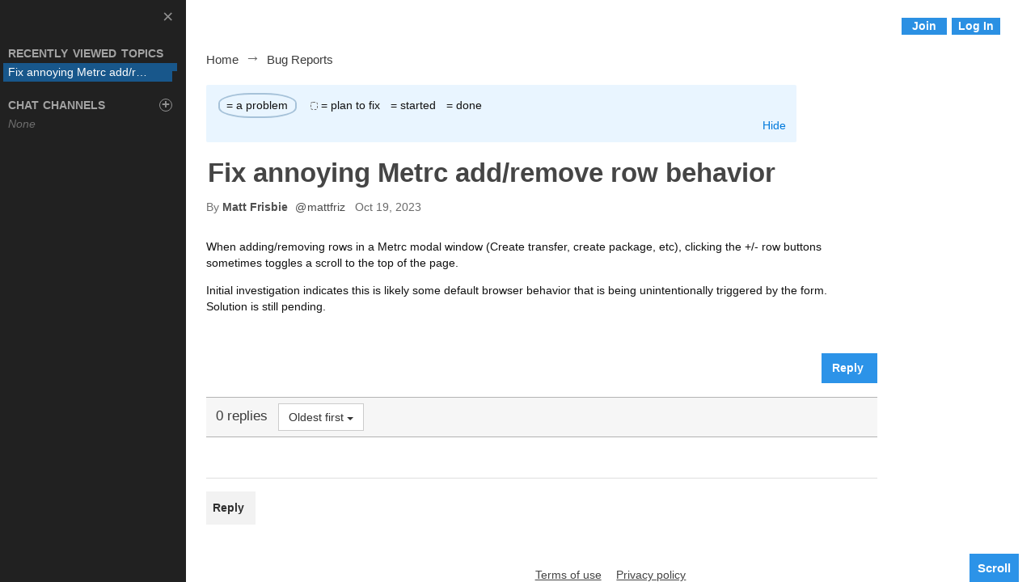

--- FILE ---
content_type: text/html; charset=UTF-8
request_url: https://track-trace-tools.talkyard.net/-74/fix-annoying-metrc-addremove-row-behavior
body_size: 4275
content:



<!DOCTYPE html>
<html class="DW dw-pri dw-vt s_PT-14 s_PL-0 ">
<head>


<script id="theVolatileJson" type="application/json">

{"usersOnline":[],"numStrangersOnline":1376,"me":null,"stuffForMe":null}
</script>

<script id="thePageJson" type="application/json">

{"dbgSrc":"PgToJ","widthLayout":3,"isEmbedded":false,"embeddedOriginOrEmpty":"","anyCdnOrigin":"https://c1.ty-cdn.net","anyUgcOrigin":null,"appVersion":"0.00.79","pubSiteId":"10e2auoxoz","siteId":2267,"siteStatus":2,"siteFeatureFlags":"ffPrP0014","serverFeatureFlags":"ffUseScribeJava ffSilhouetteOff ffSendCannotReplyViaEmail ffUseNewSid","userMustBeAuthenticated":false,"userMustBeApproved":false,"settings":{"enableGoogleLogin":true,"enableFacebookLogin":true,"enableTwitterLogin":false,"enableGitHubLogin":true,"enableGitLabLogin":false,"enableLinkedInLogin":true,"enableVkLogin":false,"enableInstagramLogin":false,"enableApi":false,"enableTags":false},"publicCategories":[{"id":6,"parentId":1,"name":"Bug Reports","slug":"bug-reports","defaultTopicType":14,"newTopicTypes":[14],"comtOrder":null,"comtNesting":null,"comtsStartHidden":null,"comtsStartAnon":null,"opStartsAnon":null,"newAnonStatus":null,"doItVotesPopFirst":true,"unlistCategory":false,"unlistTopics":false,"includeInSummaries":0,"position":50,"description":"Report any problems with Track &amp; Trace Tools here.","thumbnailUrl":null},{"id":5,"parentId":1,"name":"Feature Requests","slug":"ideas","defaultTopicType":15,"newTopicTypes":[15],"comtOrder":null,"comtNesting":null,"comtsStartHidden":null,"comtsStartAnon":null,"opStartsAnon":null,"newAnonStatus":null,"doItVotesPopFirst":true,"unlistCategory":false,"unlistTopics":false,"includeInSummaries":0,"position":999,"description":"Features you would like implemented in Track &amp; Trace Tools","thumbnailUrl":null},{"id":3,"parentId":1,"name":"General","slug":"general","defaultTopicType":12,"newTopicTypes":[12],"comtOrder":null,"comtNesting":null,"comtsStartHidden":null,"comtsStartAnon":null,"opStartsAnon":null,"newAnonStatus":null,"doItVotesPopFirst":null,"unlistCategory":false,"unlistTopics":false,"includeInSummaries":0,"position":1000,"description":"For topics that don't fit in other categories.","thumbnailUrl":null,"isDefaultCategory":true}],"topics":null,"me":{"dbgSrc":"2FBS6Z8","id":0,"trustLevel":0,"notifications":[],"watchbar":{"1":[],"2":[],"3":[],"4":[]},"myGroupIds":[10],"myDataByPageId":{},"marksByPostId":{},"closedHelpMessages":{},"tourTipsSeen":[],"uiPrefsOwnFirst":[],"permsOnPages":[{"id":1002,"forPeopleId":10,"onCategoryId":3,"mayEditOwn":true,"mayCreatePage":true,"mayPostComment":true,"maySee":true,"maySeeOwn":true},{"id":1005,"forPeopleId":10,"onCategoryId":4,"mayEditOwn":true,"mayCreatePage":true,"mayPostComment":true,"maySee":true,"maySeeOwn":true},{"id":1008,"forPeopleId":10,"onCategoryId":5,"mayEditOwn":true,"mayCreatePage":true,"mayPostComment":true,"maySee":true,"maySeeOwn":true},{"id":1011,"forPeopleId":10,"onCategoryId":6,"mayEditOwn":true,"mayCreatePage":true,"mayPostComment":true,"maySee":true,"maySeeOwn":true}],"effMaxUplBytes":0,"effAlwUplExts":[]},"rootPostId":1,"usersByIdBrief":{"100":{"id":100,"username":"mattfriz","fullName":"Matt Frisbie","isAuthenticated":true,"isAdmin":true}},"pageMetaBriefById":{},"siteSections":[{"pageId":"1","path":"/","pageRole":7,"defaultCategoryId":3,"rootCategoryId":1}],"socialLinksHtml":"","currentPageId":"74","tagTypesById":{},"pagesById":{"74":{"pageId":"74","pageVersion":1,"pageMemberIds":[],"forumId":"1","ancestorsRootFirst":[{"categoryId":1,"title":"Home","path":"/latest"},{"categoryId":6,"title":"Bug Reports","path":"/top/bug-reports","doItVotesPopFirst":true}],"categoryId":6,"internalBacklinks":[],"externalBacklinks":[],"pageRole":14,"pagePath":{"value":"/-74/fix-annoying-metrc-addremove-row-behavior","folder":"/","pageId":"74","showId":true,"slug":"fix-annoying-metrc-addremove-row-behavior","canonical":true},"pageLayout":0,"comtOrder":null,"comtsStartHidden":null,"comtsStartAnon":null,"newAnonStatus":null,"forumSearchBox":null,"forumMainView":null,"forumCatsTopics":null,"origPostVotes":0,"enableDisagreeVote":true,"origPostReplyBtnTitle":null,"pageHtmlTagCssClasses":"","pageHtmlHeadTitle":"","pageHtmlHeadDescription":"","pinOrder":null,"pinWhere":null,"pageAnsweredAtMs":null,"pageAnswerPostUniqueId":null,"pageAnswerPostNr":null,"doingStatus":1,"pagePlannedAtMs":null,"pageStartedAtMs":null,"pageDoneAtMs":null,"pageClosedAtMs":null,"pageLockedAtMs":null,"pageFrozenAtMs":null,"pageHiddenAtMs":null,"pageDeletedAtMs":null,"numPosts":2,"numRepliesVisible":0,"numPostsRepliesSection":0,"numPostsChatSection":0,"numPostsExclTitle":1,"postsByNr":{"0":{"uniqueId":333,"nr":0,"parentNr":null,"multireplyPostNrs":[],"postType":1,"authorId":100,"createdAtMs":1697738452389,"approvedAtMs":1697738452389,"lastApprovedEditAtMs":null,"numEditors":1,"numLikeVotes":0,"numWrongVotes":0,"numBuryVotes":0,"numUnwantedVotes":0,"numPendingEditSuggestions":0,"summarize":false,"summary":null,"squash":false,"isTreeDeleted":false,"isPostDeleted":false,"isTreeCollapsed":false,"isPostCollapsed":false,"isTreeClosed":false,"isApproved":true,"pinnedPosition":null,"branchSideways":null,"likeScore":0.18,"childNrsSorted":[],"sanitizedHtml":"Fix annoying Metrc add/remove row behavior","pubTags":[],"unsafeSource":"Fix annoying Metrc add/remove row behavior"},"1":{"uniqueId":334,"nr":1,"parentNr":null,"multireplyPostNrs":[],"postType":1,"authorId":100,"createdAtMs":1697738452389,"approvedAtMs":1697738452389,"lastApprovedEditAtMs":null,"numEditors":1,"numLikeVotes":0,"numWrongVotes":0,"numBuryVotes":0,"numUnwantedVotes":0,"numPendingEditSuggestions":0,"summarize":false,"summary":null,"squash":false,"isTreeDeleted":false,"isPostDeleted":false,"isTreeCollapsed":false,"isPostCollapsed":false,"isTreeClosed":false,"isApproved":true,"pinnedPosition":null,"branchSideways":null,"likeScore":0.18,"childNrsSorted":[],"sanitizedHtml":"&lt;p&gt;When adding/removing rows in a Metrc modal window (Create transfer, create package, etc), clicking the +/- row buttons sometimes toggles a scroll to the top of the page.&lt;/p&gt;\n&lt;p&gt;Initial investigation indicates this is likely some default browser behavior that is being unintentionally triggered by the form. Solution is still pending.&lt;/p&gt;\n","pubTags":[]}},"parentlessReplyNrsSorted":[],"progressPostNrsSorted":[],"horizontalLayout":false,"is2dTreeDefault":false}},"authnDiagConf":{"c0":[{"headerText":"","introHtml":"","imageUrl":"","continueWithCta":"","orCreateAcctCta":"","orLogInCta":"","orTypeGuestNameCta":"","signUpCta":"","logInCta":"","guestNameCta":""}]}}
</script>

<script id="theStaticJson" type="application/json">
{"doWhat":"StartPage","siteId":2267,"currentVersion":"site: 5, page: 1 | app: 0.00.79, hash: hlh66c8WSsGTXOvtXRqn0mYGtCY","cachedVersion":"site: 5, page: 1 | app: 0.00.79, hash: hlh66c8WSsGTXOvtXRqn0mYGtCY","wantsServiceWorker":true,"secure":true,"isDev":false,"testNowMs":null,"minMaxJs":"min.js","debugOrigin":"https://track-trace-tools.talkyard.net","cdnOriginOrEmpty":"https://c1.ty-cdn.net","cdnOrServerOrigin":"https://c1.ty-cdn.net","pubSiteIdOrigin":"https://site-10e2auoxoz.talkyard.net","isInLoginWindow":false,"isInLoginPopup":false,"isInAdminArea":false,"isInEmbeddedEditor":false,"isRtl":false,"embeddingOrigin":null,"embeddingScriptV":null,"embeddingUrl":null,"embeddedPageAltId":null,"lazyCreatePageInCatId":null,"embgUrl":null,"assetUrlPrefix":"https://c1.ty-cdn.net/-/assets/v0.2025.013/","uploadsUrlPrefixCommonmark":"https://c1.ty-cdn.net/-/u/10e2auoxoz/","isTestSite":false,"loadGlobalAdminScript":true,"loadGlobalStaffScript":false}
</script>









<title>Fix annoying Metrc add/remove row behavior</title>


<meta name="description" content="">






<link rel="apple-touch-icon" sizes="180x180" href="https://c1.ty-cdn.net/-/media/favicon/apple-touch-icon.png">
<link rel="icon" type="image/png" sizes="32x32" href="https://c1.ty-cdn.net/-/media/favicon/favicon-32x32.png">
<link rel="icon" type="image/png" sizes="16x16" href="https://c1.ty-cdn.net/-/media/favicon/favicon-16x16.png">
<link rel="mask-icon" href="https://c1.ty-cdn.net/-/media/favicon/safari-pinned-tab.svg" color="#0060ad">
<meta name="msapplication-TileColor" content="#b91d47">
<meta name="theme-color" content="#ffffff">



<meta name="viewport" content="initial-scale=1.0, minimum-scale=0.01"/>
 
<meta charset="utf-8"/>





<link rel="stylesheet" href="https://c1.ty-cdn.net/-/media/fontello/css/fontello-embedded.css"/>
<link rel="stylesheet" href="https://c1.ty-cdn.net/-/assets/v0.2025.013/styles-bundle.min.css"/>


<link rel="preload" href="https://c1.ty-cdn.net/-/fonts/open-sans-v2/files/open-sans-latin-400-normal.woff2" as="font" type="font/woff2" crossorigin>
<link rel="preload" href="https://c1.ty-cdn.net/-/fonts/open-sans-v2/files/open-sans-latin-600-normal.woff2" as="font" type="font/woff2" crossorigin>
<link rel="preload" href="https://c1.ty-cdn.net/-/fonts/open-sans-v2/files/open-sans-latin-400-italic.woff2" as="font" type="font/woff2" crossorigin>
<link rel="stylesheet" href="https://c1.ty-cdn.net/-/fonts/open-sans-v2/open-sans.min.css"/>


<link/>



<script src="https://c1.ty-cdn.net/-/assets/v0.2025.013/head-bundle.min.js"></script>





</head>
<body>
<!-- wrapper.scala.html -->

<div id="esPageColumn" tabindex="-1">
<div id="esPageScrollable">
<div id="thePageTop"></div>
<div class="esPageHeader">



</div>


  <!-- page.scala.html -->
  
  <div id="dwPosts"><div class="s_TbW s_TbW-Stc"><div class="esTopbarWrap s_Tb s_Tb-Stc s_Tb-Cs s_Tb-1Rw"><div class="s_Tb_Rw1 s_Tb_Row1"><button class="esOpenWatchbarBtn btn btn-default" title="Your recent topics, joined chats, direct messages"><span class="icon-right-open"></span><span class="esOpenWatchbarBtn_text">Topics</span></button><button class="esOpenPagebarBtn btn btn-default"><span class="icon-left-open"></span></button><div class="container"><div class="esTopbar"><div class="esTopbar_custom"><div class="s_NoInetM">No internet connection</div></div><div class="s_Tb_MyBs"><button class="esTB_SearchBtn btn btn-default"><span class="icon-search"></span></button><button class="dw-login esTopbar_signUp btn btn-primary"><span>Join</span></button><button class="dw-login esTopbar_logIn btn btn-primary"><span class="icon-user">Log In</span></button></div></div></div></div></div></div><div class="esPage s_PT-14"><div class="container"><article><div><ol class="esTopbar_ancestors s_Tb_Pg_Cs"><li class="s_Tb_Pg_Cs_C"><a class="esTopbar_ancestors_link btn" href="/latest">Home</a></li><li class="s_Tb_Pg_Cs_C"><a class="esTopbar_ancestors_link btn" href="/top/bug-reports">Bug Reports</a></li></ol><div class="debiki dw-page" id="t_PageContent"><div class="dw-t" id="dw-t-0"><div class="dw-p dw-p-ttl" id="post-0"><div class="dw-p-bd"><div class="dw-p-bd-blk"><h1 class="dw-p-ttl" title="This is an unsolved problem"><span class="icon-attention-circled"></span><span>Fix annoying Metrc add/remove row behavior</span></h1></div></div></div></div><div class="dw-p-hd dw-ar-p-hd"><span class="n_ByAt"><span class="n_By">By </span><a class="dw-p-by esP_By" href="/-/users/mattfriz"><span class="esP_By_F">Matt Frisbie </span><span class="esP_By_U"><span class="esP_By_U_at">@</span>mattfriz</span></a><ul class=" c_TagL n_TagL-Pat"></ul><span class="n_EdAt"><span class="dw-ago esP_H_At">2023-10-19 18:00:52.389Z</span></span></span></div><div class="dw-t dw-depth-0 dw-ar-t s_ThrDsc"><div class="dw-p dw-ar-p" id="post-1"><div class="dw-p-bd dw-ar-p-bd"><div class="dw-p-bd-blk esOrigPost"><p>When adding/removing rows in a Metrc modal window (Create transfer, create package, etc), clicking the +/- row buttons sometimes toggles a scroll to the top of the page.</p>
<p>Initial investigation indicates this is likely some default browser behavior that is being unintentionally triggered by the form. Solution is still pending.</p>
</div></div></div><div class="dw-p-as dw-as esPA"><a class="dw-a dw-a-reply icon-reply"><b>Reply</b></a><a class="dw-a dw-a-flag icon-flag" title="Report this post"></a><a class="dw-a dw-a-link icon-link" title="Link to this post"></a><a class="dw-a dw-a-like icon-heart" title="Like this"></a></div><div class="dw-cmts-tlbr esMetabar" id="dw-cmts-tlbr"><div class="dw-cmts-tlbr-head"><ul class="dw-cmts-tlbr-summary"><li class="dw-cmts-count">0 replies</li><li><button class="e_DscLayB btn btn-default">Oldest first<!-- --> <span class="caret"></span></button></li><li></li></ul></div></div><div class="dw-single-and-multireplies"><ol class="dw-res dw-singlereplies"></ol></div><div class="s_APAs"><a class="s_OpReB s_OpReB-Dsc icon-reply"><b>Reply</b></a></div></div></div></div></article></div></div></div>



  
  <footer><p> <a href="/-/terms-of-use" rel="nofollow">Terms of use</a> <a href="/-/privacy-policy" rel="nofollow">Privacy policy</a> </p></footer>


<div id="thePageBottom"></div>
</div>
</div>
<div id="theSidebarPageOverlay"></div>
<div id="esWatchbarColumn"></div>
<div id="esThisbarColumn"><div id="dw-any-sidebar"></div></div>





<script>{
var w = window;
if (!(w.fetch && w.Promise && [].includes && Object.assign && w.Map))
  document.write('<script src="https://cdn.polyfill.io/v2/polyfill.min.js?features=default,fetch"></sc' + 'ript>');
}</script>


<script src="https://c1.ty-cdn.net/-/assets/v0.2025.013/translations/en_US/i18n.min.js"></script>
<script src="https://c1.ty-cdn.net/-/assets/v0.2025.013/slim-bundle.min.js"></script>



<link rel="prefetch" href="https://c1.ty-cdn.net/-/assets/v0.2025.013/more-bundle.min.js" as="script">








<span></span>

</body>
</html>




--- FILE ---
content_type: text/css; charset=utf-8
request_url: https://c1.ty-cdn.net/-/assets/v0.2025.013/styles-bundle.min.css
body_size: 57164
content:
/*!
 * Talkyard v0.2025.013-6e7c7492e
 *
 * This file is copyrighted and licensed under the AGPL license.
 * Some parts of it might be licensed under more permissive
 * licenses, e.g. MIT or Apache 2. Find the source code and
 * exact details here:
 *   https://github.com/debiki/debiki-server
 */
/*!
 * Bootstrap v3.1.1 (http://getbootstrap.com)
 * Copyright 2011-2014 Twitter, Inc.
 * Licensed under MIT (https://github.com/twbs/bootstrap/blob/master/LICENSE)
 *//*! normalize.css v3.0.0 | MIT License | git.io/normalize */html{font-family:sans-serif;-webkit-text-size-adjust:100%;-ms-text-size-adjust:100%}body{margin:0}article,aside,details,figcaption,figure,footer,header,hgroup,main,nav,section,summary{display:block}audio,canvas,progress,video{display:inline-block;vertical-align:baseline}audio:not([controls]){display:none;height:0}[hidden],template{display:none}a{background:0 0}a:active,a:hover{outline:0}abbr[title]{border-bottom:1px dotted}b,strong{font-weight:700}dfn{font-style:italic}h1{margin:.67em 0;font-size:2em}mark{color:#000;background:#ff0}small{font-size:80%}sub,sup{position:relative;font-size:75%;line-height:0;vertical-align:baseline}sup{top:-.5em}sub{bottom:-.25em}img{border:0}svg:not(:root){overflow:hidden}figure{margin:1em 40px}hr{height:0;-moz-box-sizing:content-box;box-sizing:content-box}pre{overflow:auto}code,kbd,pre,samp{font-family:monospace,monospace;font-size:1em}button,input,optgroup,select,textarea{margin:0;font:inherit;color:inherit}button{overflow:visible}button,select{text-transform:none}button,html input[type=button],input[type=reset],input[type=submit]{-webkit-appearance:button;cursor:pointer}button[disabled],html input[disabled]{cursor:default}button::-moz-focus-inner,input::-moz-focus-inner{padding:0;border:0}input{line-height:normal}input[type=checkbox],input[type=radio]{box-sizing:border-box;padding:0}input[type=number]::-webkit-inner-spin-button,input[type=number]::-webkit-outer-spin-button{height:auto}input[type=search]{-webkit-box-sizing:content-box;-moz-box-sizing:content-box;box-sizing:content-box;-webkit-appearance:textfield}input[type=search]::-webkit-search-cancel-button,input[type=search]::-webkit-search-decoration{-webkit-appearance:none}fieldset{padding:.35em .625em .75em;margin:0 2px;border:1px solid silver}legend{padding:0;border:0}textarea{overflow:auto}optgroup{font-weight:700}table{border-spacing:0;border-collapse:collapse}td,th{padding:0}@media print{*{color:#000!important;text-shadow:none!important;background:0 0!important;box-shadow:none!important}a,a:visited{text-decoration:underline}a[href]:after{content:" (" attr(href) ")"}abbr[title]:after{content:" (" attr(title) ")"}a[href^="#"]:after,a[href^="javascript:"]:after{content:""}blockquote,pre{border:1px solid #999;page-break-inside:avoid}thead{display:table-header-group}img,tr{page-break-inside:avoid}img{max-width:100%!important}h2,h3,p{orphans:3;widows:3}h2,h3{page-break-after:avoid}select{background:#fff!important}.navbar{display:none}.table td,.table th{background-color:#fff!important}.btn>.caret,.dropup>.btn>.caret{border-top-color:#000!important}.label{border:1px solid #000}.table{border-collapse:collapse!important}.table-bordered td,.table-bordered th{border:1px solid #ddd!important}}*{-webkit-box-sizing:border-box;-moz-box-sizing:border-box;box-sizing:border-box}:after,:before{-webkit-box-sizing:border-box;-moz-box-sizing:border-box;box-sizing:border-box}html{font-size:62.5%;-webkit-tap-highlight-color:transparent}body{font-family:"Helvetica Neue",Helvetica,Arial,sans-serif;font-size:14px;line-height:1.42857143;color:#333;background-color:#fff}button,input,select,textarea{font-family:inherit;font-size:inherit;line-height:inherit}a{color:#428bca;text-decoration:none}a:focus,a:hover{color:#2a6496;text-decoration:underline}a:focus{outline:thin dotted;outline:5px auto -webkit-focus-ring-color;outline-offset:-2px}figure{margin:0}img{vertical-align:middle}.carousel-inner>.item>a>img,.carousel-inner>.item>img,.img-responsive,.thumbnail a>img,.thumbnail>img{display:block;max-width:100%;height:auto}.img-rounded{border-radius:6px}.img-thumbnail{display:inline-block;max-width:100%;height:auto;padding:4px;line-height:1.42857143;background-color:#fff;border:1px solid #ddd;border-radius:4px;-webkit-transition:all .2s ease-in-out;transition:all .2s ease-in-out}.img-circle{border-radius:50%}hr{margin-top:20px;margin-bottom:20px;border:0;border-top:1px solid #eee}.sr-only{position:absolute;width:1px;height:1px;padding:0;margin:-1px;overflow:hidden;clip:rect(0,0,0,0);border:0}.h1,.h2,.h3,.h4,.h5,.h6,h1,h2,h3,h4,h5,h6{font-family:inherit;font-weight:500;line-height:1.1;color:inherit}.h1 .small,.h1 small,.h2 .small,.h2 small,.h3 .small,.h3 small,.h4 .small,.h4 small,.h5 .small,.h5 small,.h6 .small,.h6 small,h1 .small,h1 small,h2 .small,h2 small,h3 .small,h3 small,h4 .small,h4 small,h5 .small,h5 small,h6 .small,h6 small{font-weight:400;line-height:1;color:#999}.h1,.h2,.h3,h1,h2,h3{margin-top:20px;margin-bottom:10px}.h1 .small,.h1 small,.h2 .small,.h2 small,.h3 .small,.h3 small,h1 .small,h1 small,h2 .small,h2 small,h3 .small,h3 small{font-size:65%}.h4,.h5,.h6,h4,h5,h6{margin-top:10px;margin-bottom:10px}.h4 .small,.h4 small,.h5 .small,.h5 small,.h6 .small,.h6 small,h4 .small,h4 small,h5 .small,h5 small,h6 .small,h6 small{font-size:75%}.h1,h1{font-size:36px}.h2,h2{font-size:30px}.h3,h3{font-size:24px}.h4,h4{font-size:18px}.h5,h5{font-size:14px}.h6,h6{font-size:12px}p{margin:0 0 10px}.lead{margin-bottom:20px;font-size:16px;font-weight:200;line-height:1.4}@media (min-width:768px){.lead{font-size:21px}}.small,small{font-size:85%}cite{font-style:normal}.text-left{text-align:left}.text-right{text-align:right}.text-center{text-align:center}.text-justify{text-align:justify}.text-muted{color:#999}.text-primary{color:#428bca}a.text-primary:hover{color:#3071a9}.text-success{color:#3c763d}a.text-success:hover{color:#2b542c}.text-info{color:#31708f}a.text-info:hover{color:#245269}.text-warning{color:#8a6d3b}a.text-warning:hover{color:#66512c}.text-danger{color:#a94442}a.text-danger:hover{color:#843534}.bg-primary{color:#fff;background-color:#428bca}a.bg-primary:hover{background-color:#3071a9}.bg-success{background-color:#dff0d8}a.bg-success:hover{background-color:#c1e2b3}.bg-info{background-color:#d9edf7}a.bg-info:hover{background-color:#afd9ee}.bg-warning{background-color:#fcf8e3}a.bg-warning:hover{background-color:#f7ecb5}.bg-danger{background-color:#f2dede}a.bg-danger:hover{background-color:#e4b9b9}.page-header{padding-bottom:9px;margin:40px 0 20px;border-bottom:1px solid #eee}ol,ul{margin-top:0;margin-bottom:10px}ol ol,ol ul,ul ol,ul ul{margin-bottom:0}.list-unstyled{padding-left:0;list-style:none}.list-inline{padding-left:0;margin-left:-5px;list-style:none}.list-inline>li{display:inline-block;padding-right:5px;padding-left:5px}dl{margin-top:0;margin-bottom:20px}dd,dt{line-height:1.42857143}dt{font-weight:700}dd{margin-left:0}@media (min-width:768px){.dl-horizontal dt{float:left;width:160px;overflow:hidden;clear:left;text-align:right;text-overflow:ellipsis;white-space:nowrap}.dl-horizontal dd{margin-left:180px}}abbr[data-original-title],abbr[title]{cursor:help;border-bottom:1px dotted #999}.initialism{font-size:90%;text-transform:uppercase}blockquote{padding:10px 20px;margin:0 0 20px;font-size:17.5px;border-left:5px solid #eee}blockquote ol:last-child,blockquote p:last-child,blockquote ul:last-child{margin-bottom:0}blockquote .small,blockquote footer,blockquote small{display:block;font-size:80%;line-height:1.42857143;color:#999}blockquote .small:before,blockquote footer:before,blockquote small:before{content:'\2014 \00A0'}.blockquote-reverse,blockquote.pull-right{padding-right:15px;padding-left:0;text-align:right;border-right:5px solid #eee;border-left:0}.blockquote-reverse .small:before,.blockquote-reverse footer:before,.blockquote-reverse small:before,blockquote.pull-right .small:before,blockquote.pull-right footer:before,blockquote.pull-right small:before{content:''}.blockquote-reverse .small:after,.blockquote-reverse footer:after,.blockquote-reverse small:after,blockquote.pull-right .small:after,blockquote.pull-right footer:after,blockquote.pull-right small:after{content:'\00A0 \2014'}blockquote:after,blockquote:before{content:""}address{margin-bottom:20px;font-style:normal;line-height:1.42857143}code,kbd,pre,samp{font-family:Menlo,Monaco,Consolas,"Courier New",monospace}code{padding:2px 4px;font-size:90%;color:#c7254e;white-space:nowrap;background-color:#f9f2f4;border-radius:4px}kbd{padding:2px 4px;font-size:90%;color:#fff;background-color:#333;border-radius:3px;box-shadow:inset 0 -1px 0 rgba(0,0,0,.25)}pre{display:block;padding:9.5px;margin:0 0 10px;font-size:13px;line-height:1.42857143;color:#333;word-break:break-all;word-wrap:break-word;background-color:#f5f5f5;border:1px solid #ccc;border-radius:4px}pre code{padding:0;font-size:inherit;color:inherit;white-space:pre-wrap;background-color:transparent;border-radius:0}.pre-scrollable{max-height:340px;overflow-y:scroll}.container{padding-right:15px;padding-left:15px;margin-right:auto;margin-left:auto}@media (min-width:768px){.container{width:750px}}@media (min-width:992px){.container{width:970px}}@media (min-width:1200px){.container{width:1170px}}.container-fluid{padding-right:15px;padding-left:15px;margin-right:auto;margin-left:auto}.row{margin-right:-15px;margin-left:-15px}.col-lg-1,.col-lg-10,.col-lg-11,.col-lg-12,.col-lg-2,.col-lg-3,.col-lg-4,.col-lg-5,.col-lg-6,.col-lg-7,.col-lg-8,.col-lg-9,.col-md-1,.col-md-10,.col-md-11,.col-md-12,.col-md-2,.col-md-3,.col-md-4,.col-md-5,.col-md-6,.col-md-7,.col-md-8,.col-md-9,.col-sm-1,.col-sm-10,.col-sm-11,.col-sm-12,.col-sm-2,.col-sm-3,.col-sm-4,.col-sm-5,.col-sm-6,.col-sm-7,.col-sm-8,.col-sm-9,.col-xs-1,.col-xs-10,.col-xs-11,.col-xs-12,.col-xs-2,.col-xs-3,.col-xs-4,.col-xs-5,.col-xs-6,.col-xs-7,.col-xs-8,.col-xs-9{position:relative;min-height:1px;padding-right:15px;padding-left:15px}.col-xs-1,.col-xs-10,.col-xs-11,.col-xs-12,.col-xs-2,.col-xs-3,.col-xs-4,.col-xs-5,.col-xs-6,.col-xs-7,.col-xs-8,.col-xs-9{float:left}.col-xs-12{width:100%}.col-xs-11{width:91.66666667%}.col-xs-10{width:83.33333333%}.col-xs-9{width:75%}.col-xs-8{width:66.66666667%}.col-xs-7{width:58.33333333%}.col-xs-6{width:50%}.col-xs-5{width:41.66666667%}.col-xs-4{width:33.33333333%}.col-xs-3{width:25%}.col-xs-2{width:16.66666667%}.col-xs-1{width:8.33333333%}.col-xs-pull-12{right:100%}.col-xs-pull-11{right:91.66666667%}.col-xs-pull-10{right:83.33333333%}.col-xs-pull-9{right:75%}.col-xs-pull-8{right:66.66666667%}.col-xs-pull-7{right:58.33333333%}.col-xs-pull-6{right:50%}.col-xs-pull-5{right:41.66666667%}.col-xs-pull-4{right:33.33333333%}.col-xs-pull-3{right:25%}.col-xs-pull-2{right:16.66666667%}.col-xs-pull-1{right:8.33333333%}.col-xs-pull-0{right:0}.col-xs-push-12{left:100%}.col-xs-push-11{left:91.66666667%}.col-xs-push-10{left:83.33333333%}.col-xs-push-9{left:75%}.col-xs-push-8{left:66.66666667%}.col-xs-push-7{left:58.33333333%}.col-xs-push-6{left:50%}.col-xs-push-5{left:41.66666667%}.col-xs-push-4{left:33.33333333%}.col-xs-push-3{left:25%}.col-xs-push-2{left:16.66666667%}.col-xs-push-1{left:8.33333333%}.col-xs-push-0{left:0}.col-xs-offset-12{margin-left:100%}.col-xs-offset-11{margin-left:91.66666667%}.col-xs-offset-10{margin-left:83.33333333%}.col-xs-offset-9{margin-left:75%}.col-xs-offset-8{margin-left:66.66666667%}.col-xs-offset-7{margin-left:58.33333333%}.col-xs-offset-6{margin-left:50%}.col-xs-offset-5{margin-left:41.66666667%}.col-xs-offset-4{margin-left:33.33333333%}.col-xs-offset-3{margin-left:25%}.col-xs-offset-2{margin-left:16.66666667%}.col-xs-offset-1{margin-left:8.33333333%}.col-xs-offset-0{margin-left:0}@media (min-width:768px){.col-sm-1,.col-sm-10,.col-sm-11,.col-sm-12,.col-sm-2,.col-sm-3,.col-sm-4,.col-sm-5,.col-sm-6,.col-sm-7,.col-sm-8,.col-sm-9{float:left}.col-sm-12{width:100%}.col-sm-11{width:91.66666667%}.col-sm-10{width:83.33333333%}.col-sm-9{width:75%}.col-sm-8{width:66.66666667%}.col-sm-7{width:58.33333333%}.col-sm-6{width:50%}.col-sm-5{width:41.66666667%}.col-sm-4{width:33.33333333%}.col-sm-3{width:25%}.col-sm-2{width:16.66666667%}.col-sm-1{width:8.33333333%}.col-sm-pull-12{right:100%}.col-sm-pull-11{right:91.66666667%}.col-sm-pull-10{right:83.33333333%}.col-sm-pull-9{right:75%}.col-sm-pull-8{right:66.66666667%}.col-sm-pull-7{right:58.33333333%}.col-sm-pull-6{right:50%}.col-sm-pull-5{right:41.66666667%}.col-sm-pull-4{right:33.33333333%}.col-sm-pull-3{right:25%}.col-sm-pull-2{right:16.66666667%}.col-sm-pull-1{right:8.33333333%}.col-sm-pull-0{right:0}.col-sm-push-12{left:100%}.col-sm-push-11{left:91.66666667%}.col-sm-push-10{left:83.33333333%}.col-sm-push-9{left:75%}.col-sm-push-8{left:66.66666667%}.col-sm-push-7{left:58.33333333%}.col-sm-push-6{left:50%}.col-sm-push-5{left:41.66666667%}.col-sm-push-4{left:33.33333333%}.col-sm-push-3{left:25%}.col-sm-push-2{left:16.66666667%}.col-sm-push-1{left:8.33333333%}.col-sm-push-0{left:0}.col-sm-offset-12{margin-left:100%}.col-sm-offset-11{margin-left:91.66666667%}.col-sm-offset-10{margin-left:83.33333333%}.col-sm-offset-9{margin-left:75%}.col-sm-offset-8{margin-left:66.66666667%}.col-sm-offset-7{margin-left:58.33333333%}.col-sm-offset-6{margin-left:50%}.col-sm-offset-5{margin-left:41.66666667%}.col-sm-offset-4{margin-left:33.33333333%}.col-sm-offset-3{margin-left:25%}.col-sm-offset-2{margin-left:16.66666667%}.col-sm-offset-1{margin-left:8.33333333%}.col-sm-offset-0{margin-left:0}}@media (min-width:992px){.col-md-1,.col-md-10,.col-md-11,.col-md-12,.col-md-2,.col-md-3,.col-md-4,.col-md-5,.col-md-6,.col-md-7,.col-md-8,.col-md-9{float:left}.col-md-12{width:100%}.col-md-11{width:91.66666667%}.col-md-10{width:83.33333333%}.col-md-9{width:75%}.col-md-8{width:66.66666667%}.col-md-7{width:58.33333333%}.col-md-6{width:50%}.col-md-5{width:41.66666667%}.col-md-4{width:33.33333333%}.col-md-3{width:25%}.col-md-2{width:16.66666667%}.col-md-1{width:8.33333333%}.col-md-pull-12{right:100%}.col-md-pull-11{right:91.66666667%}.col-md-pull-10{right:83.33333333%}.col-md-pull-9{right:75%}.col-md-pull-8{right:66.66666667%}.col-md-pull-7{right:58.33333333%}.col-md-pull-6{right:50%}.col-md-pull-5{right:41.66666667%}.col-md-pull-4{right:33.33333333%}.col-md-pull-3{right:25%}.col-md-pull-2{right:16.66666667%}.col-md-pull-1{right:8.33333333%}.col-md-pull-0{right:0}.col-md-push-12{left:100%}.col-md-push-11{left:91.66666667%}.col-md-push-10{left:83.33333333%}.col-md-push-9{left:75%}.col-md-push-8{left:66.66666667%}.col-md-push-7{left:58.33333333%}.col-md-push-6{left:50%}.col-md-push-5{left:41.66666667%}.col-md-push-4{left:33.33333333%}.col-md-push-3{left:25%}.col-md-push-2{left:16.66666667%}.col-md-push-1{left:8.33333333%}.col-md-push-0{left:0}.col-md-offset-12{margin-left:100%}.col-md-offset-11{margin-left:91.66666667%}.col-md-offset-10{margin-left:83.33333333%}.col-md-offset-9{margin-left:75%}.col-md-offset-8{margin-left:66.66666667%}.col-md-offset-7{margin-left:58.33333333%}.col-md-offset-6{margin-left:50%}.col-md-offset-5{margin-left:41.66666667%}.col-md-offset-4{margin-left:33.33333333%}.col-md-offset-3{margin-left:25%}.col-md-offset-2{margin-left:16.66666667%}.col-md-offset-1{margin-left:8.33333333%}.col-md-offset-0{margin-left:0}}@media (min-width:1200px){.col-lg-1,.col-lg-10,.col-lg-11,.col-lg-12,.col-lg-2,.col-lg-3,.col-lg-4,.col-lg-5,.col-lg-6,.col-lg-7,.col-lg-8,.col-lg-9{float:left}.col-lg-12{width:100%}.col-lg-11{width:91.66666667%}.col-lg-10{width:83.33333333%}.col-lg-9{width:75%}.col-lg-8{width:66.66666667%}.col-lg-7{width:58.33333333%}.col-lg-6{width:50%}.col-lg-5{width:41.66666667%}.col-lg-4{width:33.33333333%}.col-lg-3{width:25%}.col-lg-2{width:16.66666667%}.col-lg-1{width:8.33333333%}.col-lg-pull-12{right:100%}.col-lg-pull-11{right:91.66666667%}.col-lg-pull-10{right:83.33333333%}.col-lg-pull-9{right:75%}.col-lg-pull-8{right:66.66666667%}.col-lg-pull-7{right:58.33333333%}.col-lg-pull-6{right:50%}.col-lg-pull-5{right:41.66666667%}.col-lg-pull-4{right:33.33333333%}.col-lg-pull-3{right:25%}.col-lg-pull-2{right:16.66666667%}.col-lg-pull-1{right:8.33333333%}.col-lg-pull-0{right:0}.col-lg-push-12{left:100%}.col-lg-push-11{left:91.66666667%}.col-lg-push-10{left:83.33333333%}.col-lg-push-9{left:75%}.col-lg-push-8{left:66.66666667%}.col-lg-push-7{left:58.33333333%}.col-lg-push-6{left:50%}.col-lg-push-5{left:41.66666667%}.col-lg-push-4{left:33.33333333%}.col-lg-push-3{left:25%}.col-lg-push-2{left:16.66666667%}.col-lg-push-1{left:8.33333333%}.col-lg-push-0{left:0}.col-lg-offset-12{margin-left:100%}.col-lg-offset-11{margin-left:91.66666667%}.col-lg-offset-10{margin-left:83.33333333%}.col-lg-offset-9{margin-left:75%}.col-lg-offset-8{margin-left:66.66666667%}.col-lg-offset-7{margin-left:58.33333333%}.col-lg-offset-6{margin-left:50%}.col-lg-offset-5{margin-left:41.66666667%}.col-lg-offset-4{margin-left:33.33333333%}.col-lg-offset-3{margin-left:25%}.col-lg-offset-2{margin-left:16.66666667%}.col-lg-offset-1{margin-left:8.33333333%}.col-lg-offset-0{margin-left:0}}table{max-width:100%;background-color:transparent}th{text-align:left}.table{width:100%;margin-bottom:20px}.table>tbody>tr>td,.table>tbody>tr>th,.table>tfoot>tr>td,.table>tfoot>tr>th,.table>thead>tr>td,.table>thead>tr>th{padding:8px;line-height:1.42857143;vertical-align:top;border-top:1px solid #ddd}.table>thead>tr>th{vertical-align:bottom;border-bottom:2px solid #ddd}.table>caption+thead>tr:first-child>td,.table>caption+thead>tr:first-child>th,.table>colgroup+thead>tr:first-child>td,.table>colgroup+thead>tr:first-child>th,.table>thead:first-child>tr:first-child>td,.table>thead:first-child>tr:first-child>th{border-top:0}.table>tbody+tbody{border-top:2px solid #ddd}.table .table{background-color:#fff}.table-condensed>tbody>tr>td,.table-condensed>tbody>tr>th,.table-condensed>tfoot>tr>td,.table-condensed>tfoot>tr>th,.table-condensed>thead>tr>td,.table-condensed>thead>tr>th{padding:5px}.table-bordered{border:1px solid #ddd}.table-bordered>tbody>tr>td,.table-bordered>tbody>tr>th,.table-bordered>tfoot>tr>td,.table-bordered>tfoot>tr>th,.table-bordered>thead>tr>td,.table-bordered>thead>tr>th{border:1px solid #ddd}.table-bordered>thead>tr>td,.table-bordered>thead>tr>th{border-bottom-width:2px}.table-striped>tbody>tr:nth-child(odd)>td,.table-striped>tbody>tr:nth-child(odd)>th{background-color:#f9f9f9}.table-hover>tbody>tr:hover>td,.table-hover>tbody>tr:hover>th{background-color:#f5f5f5}table col[class*=col-]{position:static;display:table-column;float:none}table td[class*=col-],table th[class*=col-]{position:static;display:table-cell;float:none}.table>tbody>tr.active>td,.table>tbody>tr.active>th,.table>tbody>tr>td.active,.table>tbody>tr>th.active,.table>tfoot>tr.active>td,.table>tfoot>tr.active>th,.table>tfoot>tr>td.active,.table>tfoot>tr>th.active,.table>thead>tr.active>td,.table>thead>tr.active>th,.table>thead>tr>td.active,.table>thead>tr>th.active{background-color:#f5f5f5}.table-hover>tbody>tr.active:hover>td,.table-hover>tbody>tr.active:hover>th,.table-hover>tbody>tr>td.active:hover,.table-hover>tbody>tr>th.active:hover{background-color:#e8e8e8}.table>tbody>tr.success>td,.table>tbody>tr.success>th,.table>tbody>tr>td.success,.table>tbody>tr>th.success,.table>tfoot>tr.success>td,.table>tfoot>tr.success>th,.table>tfoot>tr>td.success,.table>tfoot>tr>th.success,.table>thead>tr.success>td,.table>thead>tr.success>th,.table>thead>tr>td.success,.table>thead>tr>th.success{background-color:#dff0d8}.table-hover>tbody>tr.success:hover>td,.table-hover>tbody>tr.success:hover>th,.table-hover>tbody>tr>td.success:hover,.table-hover>tbody>tr>th.success:hover{background-color:#d0e9c6}.table>tbody>tr.info>td,.table>tbody>tr.info>th,.table>tbody>tr>td.info,.table>tbody>tr>th.info,.table>tfoot>tr.info>td,.table>tfoot>tr.info>th,.table>tfoot>tr>td.info,.table>tfoot>tr>th.info,.table>thead>tr.info>td,.table>thead>tr.info>th,.table>thead>tr>td.info,.table>thead>tr>th.info{background-color:#d9edf7}.table-hover>tbody>tr.info:hover>td,.table-hover>tbody>tr.info:hover>th,.table-hover>tbody>tr>td.info:hover,.table-hover>tbody>tr>th.info:hover{background-color:#c4e3f3}.table>tbody>tr.warning>td,.table>tbody>tr.warning>th,.table>tbody>tr>td.warning,.table>tbody>tr>th.warning,.table>tfoot>tr.warning>td,.table>tfoot>tr.warning>th,.table>tfoot>tr>td.warning,.table>tfoot>tr>th.warning,.table>thead>tr.warning>td,.table>thead>tr.warning>th,.table>thead>tr>td.warning,.table>thead>tr>th.warning{background-color:#fcf8e3}.table-hover>tbody>tr.warning:hover>td,.table-hover>tbody>tr.warning:hover>th,.table-hover>tbody>tr>td.warning:hover,.table-hover>tbody>tr>th.warning:hover{background-color:#faf2cc}.table>tbody>tr.danger>td,.table>tbody>tr.danger>th,.table>tbody>tr>td.danger,.table>tbody>tr>th.danger,.table>tfoot>tr.danger>td,.table>tfoot>tr.danger>th,.table>tfoot>tr>td.danger,.table>tfoot>tr>th.danger,.table>thead>tr.danger>td,.table>thead>tr.danger>th,.table>thead>tr>td.danger,.table>thead>tr>th.danger{background-color:#f2dede}.table-hover>tbody>tr.danger:hover>td,.table-hover>tbody>tr.danger:hover>th,.table-hover>tbody>tr>td.danger:hover,.table-hover>tbody>tr>th.danger:hover{background-color:#ebcccc}@media (max-width:767px){.table-responsive{width:100%;margin-bottom:15px;overflow-x:scroll;overflow-y:hidden;-webkit-overflow-scrolling:touch;-ms-overflow-style:-ms-autohiding-scrollbar;border:1px solid #ddd}.table-responsive>.table{margin-bottom:0}.table-responsive>.table>tbody>tr>td,.table-responsive>.table>tbody>tr>th,.table-responsive>.table>tfoot>tr>td,.table-responsive>.table>tfoot>tr>th,.table-responsive>.table>thead>tr>td,.table-responsive>.table>thead>tr>th{white-space:nowrap}.table-responsive>.table-bordered{border:0}.table-responsive>.table-bordered>tbody>tr>td:first-child,.table-responsive>.table-bordered>tbody>tr>th:first-child,.table-responsive>.table-bordered>tfoot>tr>td:first-child,.table-responsive>.table-bordered>tfoot>tr>th:first-child,.table-responsive>.table-bordered>thead>tr>td:first-child,.table-responsive>.table-bordered>thead>tr>th:first-child{border-left:0}.table-responsive>.table-bordered>tbody>tr>td:last-child,.table-responsive>.table-bordered>tbody>tr>th:last-child,.table-responsive>.table-bordered>tfoot>tr>td:last-child,.table-responsive>.table-bordered>tfoot>tr>th:last-child,.table-responsive>.table-bordered>thead>tr>td:last-child,.table-responsive>.table-bordered>thead>tr>th:last-child{border-right:0}.table-responsive>.table-bordered>tbody>tr:last-child>td,.table-responsive>.table-bordered>tbody>tr:last-child>th,.table-responsive>.table-bordered>tfoot>tr:last-child>td,.table-responsive>.table-bordered>tfoot>tr:last-child>th{border-bottom:0}}fieldset{min-width:0;padding:0;margin:0;border:0}legend{display:block;width:100%;padding:0;margin-bottom:20px;font-size:21px;line-height:inherit;color:#333;border:0;border-bottom:1px solid #e5e5e5}label{display:inline-block;margin-bottom:5px;font-weight:700}input[type=search]{-webkit-box-sizing:border-box;-moz-box-sizing:border-box;box-sizing:border-box}input[type=checkbox],input[type=radio]{margin:4px 0 0;line-height:normal}input[type=file]{display:block}input[type=range]{display:block;width:100%}select[multiple],select[size]{height:auto}input[type=checkbox]:focus,input[type=file]:focus,input[type=radio]:focus{outline:thin dotted;outline:5px auto -webkit-focus-ring-color;outline-offset:-2px}output{display:block;padding-top:7px;font-size:14px;line-height:1.42857143;color:#555}.form-control{display:block;width:100%;height:34px;padding:6px 12px;font-size:14px;line-height:1.42857143;color:#555;background-color:#fff;background-image:none;border:1px solid #ccc;border-radius:4px;-webkit-box-shadow:inset 0 1px 1px rgba(0,0,0,.075);box-shadow:inset 0 1px 1px rgba(0,0,0,.075);-webkit-transition:border-color ease-in-out .15s,box-shadow ease-in-out .15s;transition:border-color ease-in-out .15s,box-shadow ease-in-out .15s}.form-control:focus{border-color:#66afe9;outline:0;-webkit-box-shadow:inset 0 1px 1px rgba(0,0,0,.075),0 0 8px rgba(102,175,233,.6);box-shadow:inset 0 1px 1px rgba(0,0,0,.075),0 0 8px rgba(102,175,233,.6)}.form-control::-moz-placeholder{color:#999;opacity:1}.form-control:-ms-input-placeholder{color:#999}.form-control::-webkit-input-placeholder{color:#999}.form-control[disabled],.form-control[readonly],fieldset[disabled] .form-control{cursor:not-allowed;background-color:#eee;opacity:1}textarea.form-control{height:auto}input[type=search]{-webkit-appearance:none}input[type=date]{line-height:34px}.form-group{margin-bottom:15px}.checkbox,.radio{display:block;min-height:20px;padding-left:20px;margin-top:10px;margin-bottom:10px}.checkbox label,.radio label{display:inline;font-weight:400;cursor:pointer}.checkbox input[type=checkbox],.checkbox-inline input[type=checkbox],.radio input[type=radio],.radio-inline input[type=radio]{float:left;margin-left:-20px}.checkbox+.checkbox,.radio+.radio{margin-top:-5px}.checkbox-inline,.radio-inline{display:inline-block;padding-left:20px;margin-bottom:0;font-weight:400;vertical-align:middle;cursor:pointer}.checkbox-inline+.checkbox-inline,.radio-inline+.radio-inline{margin-top:0;margin-left:10px}.checkbox-inline[disabled],.checkbox[disabled],.radio-inline[disabled],.radio[disabled],fieldset[disabled] .checkbox,fieldset[disabled] .checkbox-inline,fieldset[disabled] .radio,fieldset[disabled] .radio-inline,fieldset[disabled] input[type=checkbox],fieldset[disabled] input[type=radio],input[type=checkbox][disabled],input[type=radio][disabled]{cursor:not-allowed}.input-sm{height:30px;padding:5px 10px;font-size:12px;line-height:1.5;border-radius:3px}select.input-sm{height:30px;line-height:30px}select[multiple].input-sm,textarea.input-sm{height:auto}.input-lg{height:46px;padding:10px 16px;font-size:18px;line-height:1.33;border-radius:6px}select.input-lg{height:46px;line-height:46px}select[multiple].input-lg,textarea.input-lg{height:auto}.has-feedback{position:relative}.has-feedback .form-control{padding-right:42.5px}.has-feedback .form-control-feedback{position:absolute;top:25px;right:0;display:block;width:34px;height:34px;line-height:34px;text-align:center}.has-success .checkbox,.has-success .checkbox-inline,.has-success .control-label,.has-success .help-block,.has-success .radio,.has-success .radio-inline{color:#3c763d}.has-success .form-control{border-color:#3c763d;-webkit-box-shadow:inset 0 1px 1px rgba(0,0,0,.075);box-shadow:inset 0 1px 1px rgba(0,0,0,.075)}.has-success .form-control:focus{border-color:#2b542c;-webkit-box-shadow:inset 0 1px 1px rgba(0,0,0,.075),0 0 6px #67b168;box-shadow:inset 0 1px 1px rgba(0,0,0,.075),0 0 6px #67b168}.has-success .input-group-addon{color:#3c763d;background-color:#dff0d8;border-color:#3c763d}.has-success .form-control-feedback{color:#3c763d}.has-warning .checkbox,.has-warning .checkbox-inline,.has-warning .control-label,.has-warning .help-block,.has-warning .radio,.has-warning .radio-inline{color:#8a6d3b}.has-warning .form-control{border-color:#8a6d3b;-webkit-box-shadow:inset 0 1px 1px rgba(0,0,0,.075);box-shadow:inset 0 1px 1px rgba(0,0,0,.075)}.has-warning .form-control:focus{border-color:#66512c;-webkit-box-shadow:inset 0 1px 1px rgba(0,0,0,.075),0 0 6px #c0a16b;box-shadow:inset 0 1px 1px rgba(0,0,0,.075),0 0 6px #c0a16b}.has-warning .input-group-addon{color:#8a6d3b;background-color:#fcf8e3;border-color:#8a6d3b}.has-warning .form-control-feedback{color:#8a6d3b}.has-error .checkbox,.has-error .checkbox-inline,.has-error .control-label,.has-error .help-block,.has-error .radio,.has-error .radio-inline{color:#a94442}.has-error .form-control{border-color:#a94442;-webkit-box-shadow:inset 0 1px 1px rgba(0,0,0,.075);box-shadow:inset 0 1px 1px rgba(0,0,0,.075)}.has-error .form-control:focus{border-color:#843534;-webkit-box-shadow:inset 0 1px 1px rgba(0,0,0,.075),0 0 6px #ce8483;box-shadow:inset 0 1px 1px rgba(0,0,0,.075),0 0 6px #ce8483}.has-error .input-group-addon{color:#a94442;background-color:#f2dede;border-color:#a94442}.has-error .form-control-feedback{color:#a94442}.form-control-static{margin-bottom:0}.help-block{display:block;margin-top:5px;margin-bottom:10px;color:#737373}@media (min-width:768px){.form-inline .form-group{display:inline-block;margin-bottom:0;vertical-align:middle}.form-inline .form-control{display:inline-block;width:auto;vertical-align:middle}.form-inline .input-group>.form-control{width:100%}.form-inline .control-label{margin-bottom:0;vertical-align:middle}.form-inline .checkbox,.form-inline .radio{display:inline-block;padding-left:0;margin-top:0;margin-bottom:0;vertical-align:middle}.form-inline .checkbox input[type=checkbox],.form-inline .radio input[type=radio]{float:none;margin-left:0}.form-inline .has-feedback .form-control-feedback{top:0}}.form-horizontal .checkbox,.form-horizontal .checkbox-inline,.form-horizontal .control-label,.form-horizontal .radio,.form-horizontal .radio-inline{padding-top:7px;margin-top:0;margin-bottom:0}.form-horizontal .checkbox,.form-horizontal .radio{min-height:27px}.form-horizontal .form-group{margin-right:-15px;margin-left:-15px}.form-horizontal .form-control-static{padding-top:7px}@media (min-width:768px){.form-horizontal .control-label{text-align:right}}.form-horizontal .has-feedback .form-control-feedback{top:0;right:15px}.btn{display:inline-block;padding:6px 12px;margin-bottom:0;font-size:14px;font-weight:400;line-height:1.42857143;text-align:center;white-space:nowrap;vertical-align:middle;cursor:pointer;-webkit-user-select:none;-moz-user-select:none;-ms-user-select:none;user-select:none;background-image:none;border:1px solid transparent;border-radius:4px}.btn.active:focus,.btn:active:focus,.btn:focus{outline:thin dotted;outline:5px auto -webkit-focus-ring-color;outline-offset:-2px}.btn:focus,.btn:hover{color:#333;text-decoration:none}.btn.active,.btn:active{background-image:none;outline:0;-webkit-box-shadow:inset 0 3px 5px rgba(0,0,0,.125);box-shadow:inset 0 3px 5px rgba(0,0,0,.125)}.btn.disabled,.btn[disabled],fieldset[disabled] .btn{pointer-events:none;cursor:not-allowed;-webkit-box-shadow:none;box-shadow:none;opacity:.65}.btn-default{color:#333;background-color:#fff;border-color:#ccc}.btn-default.active,.btn-default:active,.btn-default:focus,.btn-default:hover,.open .dropdown-toggle.btn-default{color:#333;background-color:#ebebeb;border-color:#adadad}.btn-default.active,.btn-default:active,.open .dropdown-toggle.btn-default{background-image:none}.btn-default.disabled,.btn-default.disabled.active,.btn-default.disabled:active,.btn-default.disabled:focus,.btn-default.disabled:hover,.btn-default[disabled],.btn-default[disabled].active,.btn-default[disabled]:active,.btn-default[disabled]:focus,.btn-default[disabled]:hover,fieldset[disabled] .btn-default,fieldset[disabled] .btn-default.active,fieldset[disabled] .btn-default:active,fieldset[disabled] .btn-default:focus,fieldset[disabled] .btn-default:hover{background-color:#fff;border-color:#ccc}.btn-default .badge{color:#fff;background-color:#333}.btn-primary{color:#fff;background-color:#428bca;border-color:#357ebd}.btn-primary.active,.btn-primary:active,.btn-primary:focus,.btn-primary:hover,.open .dropdown-toggle.btn-primary{color:#fff;background-color:#3276b1;border-color:#285e8e}.btn-primary.active,.btn-primary:active,.open .dropdown-toggle.btn-primary{background-image:none}.btn-primary.disabled,.btn-primary.disabled.active,.btn-primary.disabled:active,.btn-primary.disabled:focus,.btn-primary.disabled:hover,.btn-primary[disabled],.btn-primary[disabled].active,.btn-primary[disabled]:active,.btn-primary[disabled]:focus,.btn-primary[disabled]:hover,fieldset[disabled] .btn-primary,fieldset[disabled] .btn-primary.active,fieldset[disabled] .btn-primary:active,fieldset[disabled] .btn-primary:focus,fieldset[disabled] .btn-primary:hover{background-color:#428bca;border-color:#357ebd}.btn-primary .badge{color:#428bca;background-color:#fff}.btn-success{color:#fff;background-color:#5cb85c;border-color:#4cae4c}.btn-success.active,.btn-success:active,.btn-success:focus,.btn-success:hover,.open .dropdown-toggle.btn-success{color:#fff;background-color:#47a447;border-color:#398439}.btn-success.active,.btn-success:active,.open .dropdown-toggle.btn-success{background-image:none}.btn-success.disabled,.btn-success.disabled.active,.btn-success.disabled:active,.btn-success.disabled:focus,.btn-success.disabled:hover,.btn-success[disabled],.btn-success[disabled].active,.btn-success[disabled]:active,.btn-success[disabled]:focus,.btn-success[disabled]:hover,fieldset[disabled] .btn-success,fieldset[disabled] .btn-success.active,fieldset[disabled] .btn-success:active,fieldset[disabled] .btn-success:focus,fieldset[disabled] .btn-success:hover{background-color:#5cb85c;border-color:#4cae4c}.btn-success .badge{color:#5cb85c;background-color:#fff}.btn-info{color:#fff;background-color:#5bc0de;border-color:#46b8da}.btn-info.active,.btn-info:active,.btn-info:focus,.btn-info:hover,.open .dropdown-toggle.btn-info{color:#fff;background-color:#39b3d7;border-color:#269abc}.btn-info.active,.btn-info:active,.open .dropdown-toggle.btn-info{background-image:none}.btn-info.disabled,.btn-info.disabled.active,.btn-info.disabled:active,.btn-info.disabled:focus,.btn-info.disabled:hover,.btn-info[disabled],.btn-info[disabled].active,.btn-info[disabled]:active,.btn-info[disabled]:focus,.btn-info[disabled]:hover,fieldset[disabled] .btn-info,fieldset[disabled] .btn-info.active,fieldset[disabled] .btn-info:active,fieldset[disabled] .btn-info:focus,fieldset[disabled] .btn-info:hover{background-color:#5bc0de;border-color:#46b8da}.btn-info .badge{color:#5bc0de;background-color:#fff}.btn-warning{color:#fff;background-color:#f0ad4e;border-color:#eea236}.btn-warning.active,.btn-warning:active,.btn-warning:focus,.btn-warning:hover,.open .dropdown-toggle.btn-warning{color:#fff;background-color:#ed9c28;border-color:#d58512}.btn-warning.active,.btn-warning:active,.open .dropdown-toggle.btn-warning{background-image:none}.btn-warning.disabled,.btn-warning.disabled.active,.btn-warning.disabled:active,.btn-warning.disabled:focus,.btn-warning.disabled:hover,.btn-warning[disabled],.btn-warning[disabled].active,.btn-warning[disabled]:active,.btn-warning[disabled]:focus,.btn-warning[disabled]:hover,fieldset[disabled] .btn-warning,fieldset[disabled] .btn-warning.active,fieldset[disabled] .btn-warning:active,fieldset[disabled] .btn-warning:focus,fieldset[disabled] .btn-warning:hover{background-color:#f0ad4e;border-color:#eea236}.btn-warning .badge{color:#f0ad4e;background-color:#fff}.btn-danger{color:#fff;background-color:#d9534f;border-color:#d43f3a}.btn-danger.active,.btn-danger:active,.btn-danger:focus,.btn-danger:hover,.open .dropdown-toggle.btn-danger{color:#fff;background-color:#d2322d;border-color:#ac2925}.btn-danger.active,.btn-danger:active,.open .dropdown-toggle.btn-danger{background-image:none}.btn-danger.disabled,.btn-danger.disabled.active,.btn-danger.disabled:active,.btn-danger.disabled:focus,.btn-danger.disabled:hover,.btn-danger[disabled],.btn-danger[disabled].active,.btn-danger[disabled]:active,.btn-danger[disabled]:focus,.btn-danger[disabled]:hover,fieldset[disabled] .btn-danger,fieldset[disabled] .btn-danger.active,fieldset[disabled] .btn-danger:active,fieldset[disabled] .btn-danger:focus,fieldset[disabled] .btn-danger:hover{background-color:#d9534f;border-color:#d43f3a}.btn-danger .badge{color:#d9534f;background-color:#fff}.btn-link{font-weight:400;color:#428bca;cursor:pointer;border-radius:0}.btn-link,.btn-link:active,.btn-link[disabled],fieldset[disabled] .btn-link{background-color:transparent;-webkit-box-shadow:none;box-shadow:none}.btn-link,.btn-link:active,.btn-link:focus,.btn-link:hover{border-color:transparent}.btn-link:focus,.btn-link:hover{color:#2a6496;text-decoration:underline;background-color:transparent}.btn-link[disabled]:focus,.btn-link[disabled]:hover,fieldset[disabled] .btn-link:focus,fieldset[disabled] .btn-link:hover{color:#999;text-decoration:none}.btn-group-lg>.btn,.btn-lg{padding:10px 16px;font-size:18px;line-height:1.33;border-radius:6px}.btn-group-sm>.btn,.btn-sm{padding:5px 10px;font-size:12px;line-height:1.5;border-radius:3px}.btn-group-xs>.btn,.btn-xs{padding:1px 5px;font-size:12px;line-height:1.5;border-radius:3px}.btn-block{display:block;width:100%;padding-right:0;padding-left:0}.btn-block+.btn-block{margin-top:5px}input[type=button].btn-block,input[type=reset].btn-block,input[type=submit].btn-block{width:100%}.fade{opacity:0;-webkit-transition:opacity .15s linear;transition:opacity .15s linear}.fade.in{opacity:1}.collapse{display:none}.collapse.in{display:block}.collapsing{position:relative;height:0;overflow:hidden;-webkit-transition:height .35s ease;transition:height .35s ease}@font-face{font-family:'Glyphicons Halflings';src:url(../fonts/glyphicons-halflings-regular.eot);src:url(../fonts/glyphicons-halflings-regular.eot?#iefix) format('embedded-opentype'),url(../fonts/glyphicons-halflings-regular.woff) format('woff'),url(../fonts/glyphicons-halflings-regular.ttf) format('truetype'),url(../fonts/glyphicons-halflings-regular.svg#glyphicons_halflingsregular) format('svg')}.glyphicon{position:relative;top:1px;display:inline-block;font-family:'Glyphicons Halflings';font-style:normal;font-weight:400;line-height:1;-webkit-font-smoothing:antialiased;-moz-osx-font-smoothing:grayscale}.glyphicon-asterisk:before{content:"\2a"}.glyphicon-plus:before{content:"\2b"}.glyphicon-euro:before{content:"\20ac"}.glyphicon-minus:before{content:"\2212"}.glyphicon-cloud:before{content:"\2601"}.glyphicon-envelope:before{content:"\2709"}.glyphicon-pencil:before{content:"\270f"}.glyphicon-glass:before{content:"\e001"}.glyphicon-music:before{content:"\e002"}.glyphicon-search:before{content:"\e003"}.glyphicon-heart:before{content:"\e005"}.glyphicon-star:before{content:"\e006"}.glyphicon-star-empty:before{content:"\e007"}.glyphicon-user:before{content:"\e008"}.glyphicon-film:before{content:"\e009"}.glyphicon-th-large:before{content:"\e010"}.glyphicon-th:before{content:"\e011"}.glyphicon-th-list:before{content:"\e012"}.glyphicon-ok:before{content:"\e013"}.glyphicon-remove:before{content:"\e014"}.glyphicon-zoom-in:before{content:"\e015"}.glyphicon-zoom-out:before{content:"\e016"}.glyphicon-off:before{content:"\e017"}.glyphicon-signal:before{content:"\e018"}.glyphicon-cog:before{content:"\e019"}.glyphicon-trash:before{content:"\e020"}.glyphicon-home:before{content:"\e021"}.glyphicon-file:before{content:"\e022"}.glyphicon-time:before{content:"\e023"}.glyphicon-road:before{content:"\e024"}.glyphicon-download-alt:before{content:"\e025"}.glyphicon-download:before{content:"\e026"}.glyphicon-upload:before{content:"\e027"}.glyphicon-inbox:before{content:"\e028"}.glyphicon-play-circle:before{content:"\e029"}.glyphicon-repeat:before{content:"\e030"}.glyphicon-refresh:before{content:"\e031"}.glyphicon-list-alt:before{content:"\e032"}.glyphicon-lock:before{content:"\e033"}.glyphicon-flag:before{content:"\e034"}.glyphicon-headphones:before{content:"\e035"}.glyphicon-volume-off:before{content:"\e036"}.glyphicon-volume-down:before{content:"\e037"}.glyphicon-volume-up:before{content:"\e038"}.glyphicon-qrcode:before{content:"\e039"}.glyphicon-barcode:before{content:"\e040"}.glyphicon-tag:before{content:"\e041"}.glyphicon-tags:before{content:"\e042"}.glyphicon-book:before{content:"\e043"}.glyphicon-bookmark:before{content:"\e044"}.glyphicon-print:before{content:"\e045"}.glyphicon-camera:before{content:"\e046"}.glyphicon-font:before{content:"\e047"}.glyphicon-bold:before{content:"\e048"}.glyphicon-italic:before{content:"\e049"}.glyphicon-text-height:before{content:"\e050"}.glyphicon-text-width:before{content:"\e051"}.glyphicon-align-left:before{content:"\e052"}.glyphicon-align-center:before{content:"\e053"}.glyphicon-align-right:before{content:"\e054"}.glyphicon-align-justify:before{content:"\e055"}.glyphicon-list:before{content:"\e056"}.glyphicon-indent-left:before{content:"\e057"}.glyphicon-indent-right:before{content:"\e058"}.glyphicon-facetime-video:before{content:"\e059"}.glyphicon-picture:before{content:"\e060"}.glyphicon-map-marker:before{content:"\e062"}.glyphicon-adjust:before{content:"\e063"}.glyphicon-tint:before{content:"\e064"}.glyphicon-edit:before{content:"\e065"}.glyphicon-share:before{content:"\e066"}.glyphicon-check:before{content:"\e067"}.glyphicon-move:before{content:"\e068"}.glyphicon-step-backward:before{content:"\e069"}.glyphicon-fast-backward:before{content:"\e070"}.glyphicon-backward:before{content:"\e071"}.glyphicon-play:before{content:"\e072"}.glyphicon-pause:before{content:"\e073"}.glyphicon-stop:before{content:"\e074"}.glyphicon-forward:before{content:"\e075"}.glyphicon-fast-forward:before{content:"\e076"}.glyphicon-step-forward:before{content:"\e077"}.glyphicon-eject:before{content:"\e078"}.glyphicon-chevron-left:before{content:"\e079"}.glyphicon-chevron-right:before{content:"\e080"}.glyphicon-plus-sign:before{content:"\e081"}.glyphicon-minus-sign:before{content:"\e082"}.glyphicon-remove-sign:before{content:"\e083"}.glyphicon-ok-sign:before{content:"\e084"}.glyphicon-question-sign:before{content:"\e085"}.glyphicon-info-sign:before{content:"\e086"}.glyphicon-screenshot:before{content:"\e087"}.glyphicon-remove-circle:before{content:"\e088"}.glyphicon-ok-circle:before{content:"\e089"}.glyphicon-ban-circle:before{content:"\e090"}.glyphicon-arrow-left:before{content:"\e091"}.glyphicon-arrow-right:before{content:"\e092"}.glyphicon-arrow-up:before{content:"\e093"}.glyphicon-arrow-down:before{content:"\e094"}.glyphicon-share-alt:before{content:"\e095"}.glyphicon-resize-full:before{content:"\e096"}.glyphicon-resize-small:before{content:"\e097"}.glyphicon-exclamation-sign:before{content:"\e101"}.glyphicon-gift:before{content:"\e102"}.glyphicon-leaf:before{content:"\e103"}.glyphicon-fire:before{content:"\e104"}.glyphicon-eye-open:before{content:"\e105"}.glyphicon-eye-close:before{content:"\e106"}.glyphicon-warning-sign:before{content:"\e107"}.glyphicon-plane:before{content:"\e108"}.glyphicon-calendar:before{content:"\e109"}.glyphicon-random:before{content:"\e110"}.glyphicon-comment:before{content:"\e111"}.glyphicon-magnet:before{content:"\e112"}.glyphicon-chevron-up:before{content:"\e113"}.glyphicon-chevron-down:before{content:"\e114"}.glyphicon-retweet:before{content:"\e115"}.glyphicon-shopping-cart:before{content:"\e116"}.glyphicon-folder-close:before{content:"\e117"}.glyphicon-folder-open:before{content:"\e118"}.glyphicon-resize-vertical:before{content:"\e119"}.glyphicon-resize-horizontal:before{content:"\e120"}.glyphicon-hdd:before{content:"\e121"}.glyphicon-bullhorn:before{content:"\e122"}.glyphicon-bell:before{content:"\e123"}.glyphicon-certificate:before{content:"\e124"}.glyphicon-thumbs-up:before{content:"\e125"}.glyphicon-thumbs-down:before{content:"\e126"}.glyphicon-hand-right:before{content:"\e127"}.glyphicon-hand-left:before{content:"\e128"}.glyphicon-hand-up:before{content:"\e129"}.glyphicon-hand-down:before{content:"\e130"}.glyphicon-circle-arrow-right:before{content:"\e131"}.glyphicon-circle-arrow-left:before{content:"\e132"}.glyphicon-circle-arrow-up:before{content:"\e133"}.glyphicon-circle-arrow-down:before{content:"\e134"}.glyphicon-globe:before{content:"\e135"}.glyphicon-wrench:before{content:"\e136"}.glyphicon-tasks:before{content:"\e137"}.glyphicon-filter:before{content:"\e138"}.glyphicon-briefcase:before{content:"\e139"}.glyphicon-fullscreen:before{content:"\e140"}.glyphicon-dashboard:before{content:"\e141"}.glyphicon-paperclip:before{content:"\e142"}.glyphicon-heart-empty:before{content:"\e143"}.glyphicon-link:before{content:"\e144"}.glyphicon-phone:before{content:"\e145"}.glyphicon-pushpin:before{content:"\e146"}.glyphicon-usd:before{content:"\e148"}.glyphicon-gbp:before{content:"\e149"}.glyphicon-sort:before{content:"\e150"}.glyphicon-sort-by-alphabet:before{content:"\e151"}.glyphicon-sort-by-alphabet-alt:before{content:"\e152"}.glyphicon-sort-by-order:before{content:"\e153"}.glyphicon-sort-by-order-alt:before{content:"\e154"}.glyphicon-sort-by-attributes:before{content:"\e155"}.glyphicon-sort-by-attributes-alt:before{content:"\e156"}.glyphicon-unchecked:before{content:"\e157"}.glyphicon-expand:before{content:"\e158"}.glyphicon-collapse-down:before{content:"\e159"}.glyphicon-collapse-up:before{content:"\e160"}.glyphicon-log-in:before{content:"\e161"}.glyphicon-flash:before{content:"\e162"}.glyphicon-log-out:before{content:"\e163"}.glyphicon-new-window:before{content:"\e164"}.glyphicon-record:before{content:"\e165"}.glyphicon-save:before{content:"\e166"}.glyphicon-open:before{content:"\e167"}.glyphicon-saved:before{content:"\e168"}.glyphicon-import:before{content:"\e169"}.glyphicon-export:before{content:"\e170"}.glyphicon-send:before{content:"\e171"}.glyphicon-floppy-disk:before{content:"\e172"}.glyphicon-floppy-saved:before{content:"\e173"}.glyphicon-floppy-remove:before{content:"\e174"}.glyphicon-floppy-save:before{content:"\e175"}.glyphicon-floppy-open:before{content:"\e176"}.glyphicon-credit-card:before{content:"\e177"}.glyphicon-transfer:before{content:"\e178"}.glyphicon-cutlery:before{content:"\e179"}.glyphicon-header:before{content:"\e180"}.glyphicon-compressed:before{content:"\e181"}.glyphicon-earphone:before{content:"\e182"}.glyphicon-phone-alt:before{content:"\e183"}.glyphicon-tower:before{content:"\e184"}.glyphicon-stats:before{content:"\e185"}.glyphicon-sd-video:before{content:"\e186"}.glyphicon-hd-video:before{content:"\e187"}.glyphicon-subtitles:before{content:"\e188"}.glyphicon-sound-stereo:before{content:"\e189"}.glyphicon-sound-dolby:before{content:"\e190"}.glyphicon-sound-5-1:before{content:"\e191"}.glyphicon-sound-6-1:before{content:"\e192"}.glyphicon-sound-7-1:before{content:"\e193"}.glyphicon-copyright-mark:before{content:"\e194"}.glyphicon-registration-mark:before{content:"\e195"}.glyphicon-cloud-download:before{content:"\e197"}.glyphicon-cloud-upload:before{content:"\e198"}.glyphicon-tree-conifer:before{content:"\e199"}.glyphicon-tree-deciduous:before{content:"\e200"}.caret{display:inline-block;width:0;height:0;margin-left:2px;vertical-align:middle;border-top:4px solid;border-right:4px solid transparent;border-left:4px solid transparent}.dropdown{position:relative}.dropdown-toggle:focus{outline:0}.dropdown-menu{position:absolute;top:100%;left:0;z-index:1000;display:none;float:left;min-width:160px;padding:5px 0;margin:2px 0 0;font-size:14px;list-style:none;background-color:#fff;background-clip:padding-box;border:1px solid #ccc;border:1px solid rgba(0,0,0,.15);border-radius:4px;-webkit-box-shadow:0 6px 12px rgba(0,0,0,.175);box-shadow:0 6px 12px rgba(0,0,0,.175)}.dropdown-menu.pull-right{right:0;left:auto}.dropdown-menu .divider{height:1px;margin:9px 0;overflow:hidden;background-color:#e5e5e5}.dropdown-menu>li>a{display:block;padding:3px 20px;clear:both;font-weight:400;line-height:1.42857143;color:#333;white-space:nowrap}.dropdown-menu>li>a:focus,.dropdown-menu>li>a:hover{color:#262626;text-decoration:none;background-color:#f5f5f5}.dropdown-menu>.active>a,.dropdown-menu>.active>a:focus,.dropdown-menu>.active>a:hover{color:#fff;text-decoration:none;background-color:#428bca;outline:0}.dropdown-menu>.disabled>a,.dropdown-menu>.disabled>a:focus,.dropdown-menu>.disabled>a:hover{color:#999}.dropdown-menu>.disabled>a:focus,.dropdown-menu>.disabled>a:hover{text-decoration:none;cursor:not-allowed;background-color:transparent;background-image:none}.open>.dropdown-menu{display:block}.open>a{outline:0}.dropdown-menu-right{right:0;left:auto}.dropdown-menu-left{right:auto;left:0}.dropdown-header{display:block;padding:3px 20px;font-size:12px;line-height:1.42857143;color:#999}.dropdown-backdrop{position:fixed;top:0;right:0;bottom:0;left:0;z-index:990}.pull-right>.dropdown-menu{right:0;left:auto}.dropup .caret,.navbar-fixed-bottom .dropdown .caret{content:"";border-top:0;border-bottom:4px solid}.dropup .dropdown-menu,.navbar-fixed-bottom .dropdown .dropdown-menu{top:auto;bottom:100%;margin-bottom:1px}@media (min-width:768px){.navbar-right .dropdown-menu{right:0;left:auto}.navbar-right .dropdown-menu-left{right:auto;left:0}}.btn-group,.btn-group-vertical{position:relative;display:inline-block;vertical-align:middle}.btn-group-vertical>.btn,.btn-group>.btn{position:relative;float:left}.btn-group-vertical>.btn.active,.btn-group-vertical>.btn:active,.btn-group-vertical>.btn:focus,.btn-group-vertical>.btn:hover,.btn-group>.btn.active,.btn-group>.btn:active,.btn-group>.btn:focus,.btn-group>.btn:hover{z-index:2}.btn-group-vertical>.btn:focus,.btn-group>.btn:focus{outline:0}.btn-group .btn+.btn,.btn-group .btn+.btn-group,.btn-group .btn-group+.btn,.btn-group .btn-group+.btn-group{margin-left:-1px}.btn-toolbar{margin-left:-5px}.btn-toolbar .btn-group,.btn-toolbar .input-group{float:left}.btn-toolbar>.btn,.btn-toolbar>.btn-group,.btn-toolbar>.input-group{margin-left:5px}.btn-group>.btn:not(:first-child):not(:last-child):not(.dropdown-toggle){border-radius:0}.btn-group>.btn:first-child{margin-left:0}.btn-group>.btn:first-child:not(:last-child):not(.dropdown-toggle){border-top-right-radius:0;border-bottom-right-radius:0}.btn-group>.btn:last-child:not(:first-child),.btn-group>.dropdown-toggle:not(:first-child){border-top-left-radius:0;border-bottom-left-radius:0}.btn-group>.btn-group{float:left}.btn-group>.btn-group:not(:first-child):not(:last-child)>.btn{border-radius:0}.btn-group>.btn-group:first-child>.btn:last-child,.btn-group>.btn-group:first-child>.dropdown-toggle{border-top-right-radius:0;border-bottom-right-radius:0}.btn-group>.btn-group:last-child>.btn:first-child{border-top-left-radius:0;border-bottom-left-radius:0}.btn-group .dropdown-toggle:active,.btn-group.open .dropdown-toggle{outline:0}.btn-group>.btn+.dropdown-toggle{padding-right:8px;padding-left:8px}.btn-group>.btn-lg+.dropdown-toggle{padding-right:12px;padding-left:12px}.btn-group.open .dropdown-toggle{-webkit-box-shadow:inset 0 3px 5px rgba(0,0,0,.125);box-shadow:inset 0 3px 5px rgba(0,0,0,.125)}.btn-group.open .dropdown-toggle.btn-link{-webkit-box-shadow:none;box-shadow:none}.btn .caret{margin-left:0}.btn-lg .caret{border-width:5px 5px 0;border-bottom-width:0}.dropup .btn-lg .caret{border-width:0 5px 5px}.btn-group-vertical>.btn,.btn-group-vertical>.btn-group,.btn-group-vertical>.btn-group>.btn{display:block;float:none;width:100%;max-width:100%}.btn-group-vertical>.btn-group>.btn{float:none}.btn-group-vertical>.btn+.btn,.btn-group-vertical>.btn+.btn-group,.btn-group-vertical>.btn-group+.btn,.btn-group-vertical>.btn-group+.btn-group{margin-top:-1px;margin-left:0}.btn-group-vertical>.btn:not(:first-child):not(:last-child){border-radius:0}.btn-group-vertical>.btn:first-child:not(:last-child){border-top-right-radius:4px;border-bottom-right-radius:0;border-bottom-left-radius:0}.btn-group-vertical>.btn:last-child:not(:first-child){border-top-left-radius:0;border-top-right-radius:0;border-bottom-left-radius:4px}.btn-group-vertical>.btn-group:not(:first-child):not(:last-child)>.btn{border-radius:0}.btn-group-vertical>.btn-group:first-child:not(:last-child)>.btn:last-child,.btn-group-vertical>.btn-group:first-child:not(:last-child)>.dropdown-toggle{border-bottom-right-radius:0;border-bottom-left-radius:0}.btn-group-vertical>.btn-group:last-child:not(:first-child)>.btn:first-child{border-top-left-radius:0;border-top-right-radius:0}.btn-group-justified{display:table;width:100%;table-layout:fixed;border-collapse:separate}.btn-group-justified>.btn,.btn-group-justified>.btn-group{display:table-cell;float:none;width:1%}.btn-group-justified>.btn-group .btn{width:100%}[data-toggle=buttons]>.btn>input[type=checkbox],[data-toggle=buttons]>.btn>input[type=radio]{display:none}.input-group{position:relative;display:table;border-collapse:separate}.input-group[class*=col-]{float:none;padding-right:0;padding-left:0}.input-group .form-control{position:relative;z-index:2;float:left;width:100%;margin-bottom:0}.input-group-lg>.form-control,.input-group-lg>.input-group-addon,.input-group-lg>.input-group-btn>.btn{height:46px;padding:10px 16px;font-size:18px;line-height:1.33;border-radius:6px}select.input-group-lg>.form-control,select.input-group-lg>.input-group-addon,select.input-group-lg>.input-group-btn>.btn{height:46px;line-height:46px}select[multiple].input-group-lg>.form-control,select[multiple].input-group-lg>.input-group-addon,select[multiple].input-group-lg>.input-group-btn>.btn,textarea.input-group-lg>.form-control,textarea.input-group-lg>.input-group-addon,textarea.input-group-lg>.input-group-btn>.btn{height:auto}.input-group-sm>.form-control,.input-group-sm>.input-group-addon,.input-group-sm>.input-group-btn>.btn{height:30px;padding:5px 10px;font-size:12px;line-height:1.5;border-radius:3px}select.input-group-sm>.form-control,select.input-group-sm>.input-group-addon,select.input-group-sm>.input-group-btn>.btn{height:30px;line-height:30px}select[multiple].input-group-sm>.form-control,select[multiple].input-group-sm>.input-group-addon,select[multiple].input-group-sm>.input-group-btn>.btn,textarea.input-group-sm>.form-control,textarea.input-group-sm>.input-group-addon,textarea.input-group-sm>.input-group-btn>.btn{height:auto}.input-group .form-control,.input-group-addon,.input-group-btn{display:table-cell}.input-group .form-control:not(:first-child):not(:last-child),.input-group-addon:not(:first-child):not(:last-child),.input-group-btn:not(:first-child):not(:last-child){border-radius:0}.input-group-addon,.input-group-btn{width:1%;white-space:nowrap;vertical-align:middle}.input-group-addon{padding:6px 12px;font-size:14px;font-weight:400;line-height:1;color:#555;text-align:center;background-color:#eee;border:1px solid #ccc;border-radius:4px}.input-group-addon.input-sm{padding:5px 10px;font-size:12px;border-radius:3px}.input-group-addon.input-lg{padding:10px 16px;font-size:18px;border-radius:6px}.input-group-addon input[type=checkbox],.input-group-addon input[type=radio]{margin-top:0}.input-group .form-control:first-child,.input-group-addon:first-child,.input-group-btn:first-child>.btn,.input-group-btn:first-child>.btn-group>.btn,.input-group-btn:first-child>.dropdown-toggle,.input-group-btn:last-child>.btn-group:not(:last-child)>.btn,.input-group-btn:last-child>.btn:not(:last-child):not(.dropdown-toggle){border-top-right-radius:0;border-bottom-right-radius:0}.input-group-addon:first-child{border-right:0}.input-group .form-control:last-child,.input-group-addon:last-child,.input-group-btn:first-child>.btn-group:not(:first-child)>.btn,.input-group-btn:first-child>.btn:not(:first-child),.input-group-btn:last-child>.btn,.input-group-btn:last-child>.btn-group>.btn,.input-group-btn:last-child>.dropdown-toggle{border-top-left-radius:0;border-bottom-left-radius:0}.input-group-addon:last-child{border-left:0}.input-group-btn{position:relative;font-size:0;white-space:nowrap}.input-group-btn>.btn{position:relative}.input-group-btn>.btn+.btn{margin-left:-1px}.input-group-btn>.btn:active,.input-group-btn>.btn:focus,.input-group-btn>.btn:hover{z-index:2}.input-group-btn:first-child>.btn,.input-group-btn:first-child>.btn-group{margin-right:-1px}.input-group-btn:last-child>.btn,.input-group-btn:last-child>.btn-group{margin-left:-1px}.nav{padding-left:0;margin-bottom:0;list-style:none}.nav>li{position:relative;display:block}.nav>li>a{position:relative;display:block;padding:10px 15px}.nav>li>a:focus,.nav>li>a:hover{text-decoration:none;background-color:#eee}.nav>li.disabled>a{color:#999}.nav>li.disabled>a:focus,.nav>li.disabled>a:hover{color:#999;text-decoration:none;cursor:not-allowed;background-color:transparent}.nav .open>a,.nav .open>a:focus,.nav .open>a:hover{background-color:#eee;border-color:#428bca}.nav .nav-divider{height:1px;margin:9px 0;overflow:hidden;background-color:#e5e5e5}.nav>li>a>img{max-width:none}.nav-tabs{border-bottom:1px solid #ddd}.nav-tabs>li{float:left;margin-bottom:-1px}.nav-tabs>li>a{margin-right:2px;line-height:1.42857143;border:1px solid transparent;border-radius:4px 4px 0 0}.nav-tabs>li>a:hover{border-color:#eee #eee #ddd}.nav-tabs>li.active>a,.nav-tabs>li.active>a:focus,.nav-tabs>li.active>a:hover{color:#555;cursor:default;background-color:#fff;border:1px solid #ddd;border-bottom-color:transparent}.nav-tabs.nav-justified{width:100%;border-bottom:0}.nav-tabs.nav-justified>li{float:none}.nav-tabs.nav-justified>li>a{margin-bottom:5px;text-align:center}.nav-tabs.nav-justified>.dropdown .dropdown-menu{top:auto;left:auto}@media (min-width:768px){.nav-tabs.nav-justified>li{display:table-cell;width:1%}.nav-tabs.nav-justified>li>a{margin-bottom:0}}.nav-tabs.nav-justified>li>a{margin-right:0;border-radius:4px}.nav-tabs.nav-justified>.active>a,.nav-tabs.nav-justified>.active>a:focus,.nav-tabs.nav-justified>.active>a:hover{border:1px solid #ddd}@media (min-width:768px){.nav-tabs.nav-justified>li>a{border-bottom:1px solid #ddd;border-radius:4px 4px 0 0}.nav-tabs.nav-justified>.active>a,.nav-tabs.nav-justified>.active>a:focus,.nav-tabs.nav-justified>.active>a:hover{border-bottom-color:#fff}}.nav-pills>li{float:left}.nav-pills>li>a{border-radius:4px}.nav-pills>li+li{margin-left:2px}.nav-pills>li.active>a,.nav-pills>li.active>a:focus,.nav-pills>li.active>a:hover{color:#fff;background-color:#428bca}.nav-stacked>li{float:none}.nav-stacked>li+li{margin-top:2px;margin-left:0}.nav-justified{width:100%}.nav-justified>li{float:none}.nav-justified>li>a{margin-bottom:5px;text-align:center}.nav-justified>.dropdown .dropdown-menu{top:auto;left:auto}@media (min-width:768px){.nav-justified>li{display:table-cell;width:1%}.nav-justified>li>a{margin-bottom:0}}.nav-tabs-justified{border-bottom:0}.nav-tabs-justified>li>a{margin-right:0;border-radius:4px}.nav-tabs-justified>.active>a,.nav-tabs-justified>.active>a:focus,.nav-tabs-justified>.active>a:hover{border:1px solid #ddd}@media (min-width:768px){.nav-tabs-justified>li>a{border-bottom:1px solid #ddd;border-radius:4px 4px 0 0}.nav-tabs-justified>.active>a,.nav-tabs-justified>.active>a:focus,.nav-tabs-justified>.active>a:hover{border-bottom-color:#fff}}.tab-content>.tab-pane{display:none}.tab-content>.active{display:block}.nav-tabs .dropdown-menu{margin-top:-1px;border-top-left-radius:0;border-top-right-radius:0}.navbar{position:relative;min-height:50px;margin-bottom:20px;border:1px solid transparent}@media (min-width:768px){.navbar{border-radius:4px}}@media (min-width:768px){.navbar-header{float:left}}.navbar-collapse{max-height:340px;padding-right:15px;padding-left:15px;overflow-x:visible;-webkit-overflow-scrolling:touch;border-top:1px solid transparent;box-shadow:inset 0 1px 0 rgba(255,255,255,.1)}.navbar-collapse.in{overflow-y:auto}@media (min-width:768px){.navbar-collapse{width:auto;border-top:0;box-shadow:none}.navbar-collapse.collapse{display:block!important;height:auto!important;padding-bottom:0;overflow:visible!important}.navbar-collapse.in{overflow-y:visible}.navbar-fixed-bottom .navbar-collapse,.navbar-fixed-top .navbar-collapse,.navbar-static-top .navbar-collapse{padding-right:0;padding-left:0}}.container-fluid>.navbar-collapse,.container-fluid>.navbar-header,.container>.navbar-collapse,.container>.navbar-header{margin-right:-15px;margin-left:-15px}@media (min-width:768px){.container-fluid>.navbar-collapse,.container-fluid>.navbar-header,.container>.navbar-collapse,.container>.navbar-header{margin-right:0;margin-left:0}}.navbar-static-top{z-index:1000;border-width:0 0 1px}@media (min-width:768px){.navbar-static-top{border-radius:0}}.navbar-fixed-bottom,.navbar-fixed-top{position:fixed;right:0;left:0;z-index:1030}@media (min-width:768px){.navbar-fixed-bottom,.navbar-fixed-top{border-radius:0}}.navbar-fixed-top{top:0;border-width:0 0 1px}.navbar-fixed-bottom{bottom:0;margin-bottom:0;border-width:1px 0 0}.navbar-brand{float:left;height:50px;padding:15px 15px;font-size:18px;line-height:20px}.navbar-brand:focus,.navbar-brand:hover{text-decoration:none}@media (min-width:768px){.navbar>.container .navbar-brand,.navbar>.container-fluid .navbar-brand{margin-left:-15px}}.navbar-toggle{position:relative;float:right;padding:9px 10px;margin-top:8px;margin-right:15px;margin-bottom:8px;background-color:transparent;background-image:none;border:1px solid transparent;border-radius:4px}.navbar-toggle:focus{outline:0}.navbar-toggle .icon-bar{display:block;width:22px;height:2px;border-radius:1px}.navbar-toggle .icon-bar+.icon-bar{margin-top:4px}@media (min-width:768px){.navbar-toggle{display:none}}.navbar-nav{margin:7.5px -15px}.navbar-nav>li>a{padding-top:10px;padding-bottom:10px;line-height:20px}@media (max-width:767px){.navbar-nav .open .dropdown-menu{position:static;float:none;width:auto;margin-top:0;background-color:transparent;border:0;box-shadow:none}.navbar-nav .open .dropdown-menu .dropdown-header,.navbar-nav .open .dropdown-menu>li>a{padding:5px 15px 5px 25px}.navbar-nav .open .dropdown-menu>li>a{line-height:20px}.navbar-nav .open .dropdown-menu>li>a:focus,.navbar-nav .open .dropdown-menu>li>a:hover{background-image:none}}@media (min-width:768px){.navbar-nav{float:left;margin:0}.navbar-nav>li{float:left}.navbar-nav>li>a{padding-top:15px;padding-bottom:15px}.navbar-nav.navbar-right:last-child{margin-right:-15px}}@media (min-width:768px){.navbar-left{float:left!important}.navbar-right{float:right!important}}.navbar-form{padding:10px 15px;margin-top:8px;margin-right:-15px;margin-bottom:8px;margin-left:-15px;border-top:1px solid transparent;border-bottom:1px solid transparent;-webkit-box-shadow:inset 0 1px 0 rgba(255,255,255,.1),0 1px 0 rgba(255,255,255,.1);box-shadow:inset 0 1px 0 rgba(255,255,255,.1),0 1px 0 rgba(255,255,255,.1)}@media (min-width:768px){.navbar-form .form-group{display:inline-block;margin-bottom:0;vertical-align:middle}.navbar-form .form-control{display:inline-block;width:auto;vertical-align:middle}.navbar-form .input-group>.form-control{width:100%}.navbar-form .control-label{margin-bottom:0;vertical-align:middle}.navbar-form .checkbox,.navbar-form .radio{display:inline-block;padding-left:0;margin-top:0;margin-bottom:0;vertical-align:middle}.navbar-form .checkbox input[type=checkbox],.navbar-form .radio input[type=radio]{float:none;margin-left:0}.navbar-form .has-feedback .form-control-feedback{top:0}}@media (max-width:767px){.navbar-form .form-group{margin-bottom:5px}}@media (min-width:768px){.navbar-form{width:auto;padding-top:0;padding-bottom:0;margin-right:0;margin-left:0;border:0;-webkit-box-shadow:none;box-shadow:none}.navbar-form.navbar-right:last-child{margin-right:-15px}}.navbar-nav>li>.dropdown-menu{margin-top:0;border-top-left-radius:0;border-top-right-radius:0}.navbar-fixed-bottom .navbar-nav>li>.dropdown-menu{border-bottom-right-radius:0;border-bottom-left-radius:0}.navbar-btn{margin-top:8px;margin-bottom:8px}.navbar-btn.btn-sm{margin-top:10px;margin-bottom:10px}.navbar-btn.btn-xs{margin-top:14px;margin-bottom:14px}.navbar-text{margin-top:15px;margin-bottom:15px}@media (min-width:768px){.navbar-text{float:left;margin-right:15px;margin-left:15px}.navbar-text.navbar-right:last-child{margin-right:0}}.navbar-default{background-color:#f8f8f8;border-color:#e7e7e7}.navbar-default .navbar-brand{color:#777}.navbar-default .navbar-brand:focus,.navbar-default .navbar-brand:hover{color:#5e5e5e;background-color:transparent}.navbar-default .navbar-text{color:#777}.navbar-default .navbar-nav>li>a{color:#777}.navbar-default .navbar-nav>li>a:focus,.navbar-default .navbar-nav>li>a:hover{color:#333;background-color:transparent}.navbar-default .navbar-nav>.active>a,.navbar-default .navbar-nav>.active>a:focus,.navbar-default .navbar-nav>.active>a:hover{color:#555;background-color:#e7e7e7}.navbar-default .navbar-nav>.disabled>a,.navbar-default .navbar-nav>.disabled>a:focus,.navbar-default .navbar-nav>.disabled>a:hover{color:#ccc;background-color:transparent}.navbar-default .navbar-toggle{border-color:#ddd}.navbar-default .navbar-toggle:focus,.navbar-default .navbar-toggle:hover{background-color:#ddd}.navbar-default .navbar-toggle .icon-bar{background-color:#888}.navbar-default .navbar-collapse,.navbar-default .navbar-form{border-color:#e7e7e7}.navbar-default .navbar-nav>.open>a,.navbar-default .navbar-nav>.open>a:focus,.navbar-default .navbar-nav>.open>a:hover{color:#555;background-color:#e7e7e7}@media (max-width:767px){.navbar-default .navbar-nav .open .dropdown-menu>li>a{color:#777}.navbar-default .navbar-nav .open .dropdown-menu>li>a:focus,.navbar-default .navbar-nav .open .dropdown-menu>li>a:hover{color:#333;background-color:transparent}.navbar-default .navbar-nav .open .dropdown-menu>.active>a,.navbar-default .navbar-nav .open .dropdown-menu>.active>a:focus,.navbar-default .navbar-nav .open .dropdown-menu>.active>a:hover{color:#555;background-color:#e7e7e7}.navbar-default .navbar-nav .open .dropdown-menu>.disabled>a,.navbar-default .navbar-nav .open .dropdown-menu>.disabled>a:focus,.navbar-default .navbar-nav .open .dropdown-menu>.disabled>a:hover{color:#ccc;background-color:transparent}}.navbar-default .navbar-link{color:#777}.navbar-default .navbar-link:hover{color:#333}.navbar-inverse{background-color:#222;border-color:#080808}.navbar-inverse .navbar-brand{color:#999}.navbar-inverse .navbar-brand:focus,.navbar-inverse .navbar-brand:hover{color:#fff;background-color:transparent}.navbar-inverse .navbar-text{color:#999}.navbar-inverse .navbar-nav>li>a{color:#999}.navbar-inverse .navbar-nav>li>a:focus,.navbar-inverse .navbar-nav>li>a:hover{color:#fff;background-color:transparent}.navbar-inverse .navbar-nav>.active>a,.navbar-inverse .navbar-nav>.active>a:focus,.navbar-inverse .navbar-nav>.active>a:hover{color:#fff;background-color:#080808}.navbar-inverse .navbar-nav>.disabled>a,.navbar-inverse .navbar-nav>.disabled>a:focus,.navbar-inverse .navbar-nav>.disabled>a:hover{color:#444;background-color:transparent}.navbar-inverse .navbar-toggle{border-color:#333}.navbar-inverse .navbar-toggle:focus,.navbar-inverse .navbar-toggle:hover{background-color:#333}.navbar-inverse .navbar-toggle .icon-bar{background-color:#fff}.navbar-inverse .navbar-collapse,.navbar-inverse .navbar-form{border-color:#101010}.navbar-inverse .navbar-nav>.open>a,.navbar-inverse .navbar-nav>.open>a:focus,.navbar-inverse .navbar-nav>.open>a:hover{color:#fff;background-color:#080808}@media (max-width:767px){.navbar-inverse .navbar-nav .open .dropdown-menu>.dropdown-header{border-color:#080808}.navbar-inverse .navbar-nav .open .dropdown-menu .divider{background-color:#080808}.navbar-inverse .navbar-nav .open .dropdown-menu>li>a{color:#999}.navbar-inverse .navbar-nav .open .dropdown-menu>li>a:focus,.navbar-inverse .navbar-nav .open .dropdown-menu>li>a:hover{color:#fff;background-color:transparent}.navbar-inverse .navbar-nav .open .dropdown-menu>.active>a,.navbar-inverse .navbar-nav .open .dropdown-menu>.active>a:focus,.navbar-inverse .navbar-nav .open .dropdown-menu>.active>a:hover{color:#fff;background-color:#080808}.navbar-inverse .navbar-nav .open .dropdown-menu>.disabled>a,.navbar-inverse .navbar-nav .open .dropdown-menu>.disabled>a:focus,.navbar-inverse .navbar-nav .open .dropdown-menu>.disabled>a:hover{color:#444;background-color:transparent}}.navbar-inverse .navbar-link{color:#999}.navbar-inverse .navbar-link:hover{color:#fff}.breadcrumb{padding:8px 15px;margin-bottom:20px;list-style:none;background-color:#f5f5f5;border-radius:4px}.breadcrumb>li{display:inline-block}.breadcrumb>li+li:before{padding:0 5px;color:#ccc;content:"/\00a0"}.breadcrumb>.active{color:#999}.pagination{display:inline-block;padding-left:0;margin:20px 0;border-radius:4px}.pagination>li{display:inline}.pagination>li>a,.pagination>li>span{position:relative;float:left;padding:6px 12px;margin-left:-1px;line-height:1.42857143;color:#428bca;text-decoration:none;background-color:#fff;border:1px solid #ddd}.pagination>li:first-child>a,.pagination>li:first-child>span{margin-left:0;border-top-left-radius:4px;border-bottom-left-radius:4px}.pagination>li:last-child>a,.pagination>li:last-child>span{border-top-right-radius:4px;border-bottom-right-radius:4px}.pagination>li>a:focus,.pagination>li>a:hover,.pagination>li>span:focus,.pagination>li>span:hover{color:#2a6496;background-color:#eee;border-color:#ddd}.pagination>.active>a,.pagination>.active>a:focus,.pagination>.active>a:hover,.pagination>.active>span,.pagination>.active>span:focus,.pagination>.active>span:hover{z-index:2;color:#fff;cursor:default;background-color:#428bca;border-color:#428bca}.pagination>.disabled>a,.pagination>.disabled>a:focus,.pagination>.disabled>a:hover,.pagination>.disabled>span,.pagination>.disabled>span:focus,.pagination>.disabled>span:hover{color:#999;cursor:not-allowed;background-color:#fff;border-color:#ddd}.pagination-lg>li>a,.pagination-lg>li>span{padding:10px 16px;font-size:18px}.pagination-lg>li:first-child>a,.pagination-lg>li:first-child>span{border-top-left-radius:6px;border-bottom-left-radius:6px}.pagination-lg>li:last-child>a,.pagination-lg>li:last-child>span{border-top-right-radius:6px;border-bottom-right-radius:6px}.pagination-sm>li>a,.pagination-sm>li>span{padding:5px 10px;font-size:12px}.pagination-sm>li:first-child>a,.pagination-sm>li:first-child>span{border-top-left-radius:3px;border-bottom-left-radius:3px}.pagination-sm>li:last-child>a,.pagination-sm>li:last-child>span{border-top-right-radius:3px;border-bottom-right-radius:3px}.pager{padding-left:0;margin:20px 0;text-align:center;list-style:none}.pager li{display:inline}.pager li>a,.pager li>span{display:inline-block;padding:5px 14px;background-color:#fff;border:1px solid #ddd;border-radius:15px}.pager li>a:focus,.pager li>a:hover{text-decoration:none;background-color:#eee}.pager .next>a,.pager .next>span{float:right}.pager .previous>a,.pager .previous>span{float:left}.pager .disabled>a,.pager .disabled>a:focus,.pager .disabled>a:hover,.pager .disabled>span{color:#999;cursor:not-allowed;background-color:#fff}.label{display:inline;padding:.2em .6em .3em;font-size:75%;font-weight:700;line-height:1;color:#fff;text-align:center;white-space:nowrap;vertical-align:baseline;border-radius:.25em}.label[href]:focus,.label[href]:hover{color:#fff;text-decoration:none;cursor:pointer}.label:empty{display:none}.btn .label{position:relative;top:-1px}.label-default{background-color:#999}.label-default[href]:focus,.label-default[href]:hover{background-color:grey}.label-primary{background-color:#428bca}.label-primary[href]:focus,.label-primary[href]:hover{background-color:#3071a9}.label-success{background-color:#5cb85c}.label-success[href]:focus,.label-success[href]:hover{background-color:#449d44}.label-info{background-color:#5bc0de}.label-info[href]:focus,.label-info[href]:hover{background-color:#31b0d5}.label-warning{background-color:#f0ad4e}.label-warning[href]:focus,.label-warning[href]:hover{background-color:#ec971f}.label-danger{background-color:#d9534f}.label-danger[href]:focus,.label-danger[href]:hover{background-color:#c9302c}.badge{display:inline-block;min-width:10px;padding:3px 7px;font-size:12px;font-weight:700;line-height:1;color:#fff;text-align:center;white-space:nowrap;vertical-align:baseline;background-color:#999;border-radius:10px}.badge:empty{display:none}.btn .badge{position:relative;top:-1px}.btn-xs .badge{top:0;padding:1px 5px}a.badge:focus,a.badge:hover{color:#fff;text-decoration:none;cursor:pointer}.nav-pills>.active>a>.badge,a.list-group-item.active>.badge{color:#428bca;background-color:#fff}.nav-pills>li>a>.badge{margin-left:3px}.jumbotron{padding:30px;margin-bottom:30px;color:inherit;background-color:#eee}.jumbotron .h1,.jumbotron h1{color:inherit}.jumbotron p{margin-bottom:15px;font-size:21px;font-weight:200}.container .jumbotron{border-radius:6px}.jumbotron .container{max-width:100%}@media screen and (min-width:768px){.jumbotron{padding-top:48px;padding-bottom:48px}.container .jumbotron{padding-right:60px;padding-left:60px}.jumbotron .h1,.jumbotron h1{font-size:63px}}.thumbnail{display:block;padding:4px;margin-bottom:20px;line-height:1.42857143;background-color:#fff;border:1px solid #ddd;border-radius:4px;-webkit-transition:all .2s ease-in-out;transition:all .2s ease-in-out}.thumbnail a>img,.thumbnail>img{margin-right:auto;margin-left:auto}a.thumbnail.active,a.thumbnail:focus,a.thumbnail:hover{border-color:#428bca}.thumbnail .caption{padding:9px;color:#333}.alert{padding:15px;margin-bottom:20px;border:1px solid transparent;border-radius:4px}.alert h4{margin-top:0;color:inherit}.alert .alert-link{font-weight:700}.alert>p,.alert>ul{margin-bottom:0}.alert>p+p{margin-top:5px}.alert-dismissable{padding-right:35px}.alert-dismissable .close{position:relative;top:-2px;right:-21px;color:inherit}.alert-success{color:#3c763d;background-color:#dff0d8;border-color:#d6e9c6}.alert-success hr{border-top-color:#c9e2b3}.alert-success .alert-link{color:#2b542c}.alert-info{color:#31708f;background-color:#d9edf7;border-color:#bce8f1}.alert-info hr{border-top-color:#a6e1ec}.alert-info .alert-link{color:#245269}.alert-warning{color:#8a6d3b;background-color:#fcf8e3;border-color:#faebcc}.alert-warning hr{border-top-color:#f7e1b5}.alert-warning .alert-link{color:#66512c}.alert-danger{color:#a94442;background-color:#f2dede;border-color:#ebccd1}.alert-danger hr{border-top-color:#e4b9c0}.alert-danger .alert-link{color:#843534}@-webkit-keyframes progress-bar-stripes{from{background-position:40px 0}to{background-position:0 0}}@keyframes progress-bar-stripes{from{background-position:40px 0}to{background-position:0 0}}.progress{height:20px;margin-bottom:20px;overflow:hidden;background-color:#f5f5f5;border-radius:4px;-webkit-box-shadow:inset 0 1px 2px rgba(0,0,0,.1);box-shadow:inset 0 1px 2px rgba(0,0,0,.1)}.progress-bar{float:left;width:0;height:100%;font-size:12px;line-height:20px;color:#fff;text-align:center;background-color:#428bca;-webkit-box-shadow:inset 0 -1px 0 rgba(0,0,0,.15);box-shadow:inset 0 -1px 0 rgba(0,0,0,.15);-webkit-transition:width .6s ease;transition:width .6s ease}.progress-striped .progress-bar{background-image:-webkit-linear-gradient(45deg,rgba(255,255,255,.15) 25%,transparent 25%,transparent 50%,rgba(255,255,255,.15) 50%,rgba(255,255,255,.15) 75%,transparent 75%,transparent);background-image:linear-gradient(45deg,rgba(255,255,255,.15) 25%,transparent 25%,transparent 50%,rgba(255,255,255,.15) 50%,rgba(255,255,255,.15) 75%,transparent 75%,transparent);background-size:40px 40px}.progress.active .progress-bar{-webkit-animation:progress-bar-stripes 2s linear infinite;animation:progress-bar-stripes 2s linear infinite}.progress-bar-success{background-color:#5cb85c}.progress-striped .progress-bar-success{background-image:-webkit-linear-gradient(45deg,rgba(255,255,255,.15) 25%,transparent 25%,transparent 50%,rgba(255,255,255,.15) 50%,rgba(255,255,255,.15) 75%,transparent 75%,transparent);background-image:linear-gradient(45deg,rgba(255,255,255,.15) 25%,transparent 25%,transparent 50%,rgba(255,255,255,.15) 50%,rgba(255,255,255,.15) 75%,transparent 75%,transparent)}.progress-bar-info{background-color:#5bc0de}.progress-striped .progress-bar-info{background-image:-webkit-linear-gradient(45deg,rgba(255,255,255,.15) 25%,transparent 25%,transparent 50%,rgba(255,255,255,.15) 50%,rgba(255,255,255,.15) 75%,transparent 75%,transparent);background-image:linear-gradient(45deg,rgba(255,255,255,.15) 25%,transparent 25%,transparent 50%,rgba(255,255,255,.15) 50%,rgba(255,255,255,.15) 75%,transparent 75%,transparent)}.progress-bar-warning{background-color:#f0ad4e}.progress-striped .progress-bar-warning{background-image:-webkit-linear-gradient(45deg,rgba(255,255,255,.15) 25%,transparent 25%,transparent 50%,rgba(255,255,255,.15) 50%,rgba(255,255,255,.15) 75%,transparent 75%,transparent);background-image:linear-gradient(45deg,rgba(255,255,255,.15) 25%,transparent 25%,transparent 50%,rgba(255,255,255,.15) 50%,rgba(255,255,255,.15) 75%,transparent 75%,transparent)}.progress-bar-danger{background-color:#d9534f}.progress-striped .progress-bar-danger{background-image:-webkit-linear-gradient(45deg,rgba(255,255,255,.15) 25%,transparent 25%,transparent 50%,rgba(255,255,255,.15) 50%,rgba(255,255,255,.15) 75%,transparent 75%,transparent);background-image:linear-gradient(45deg,rgba(255,255,255,.15) 25%,transparent 25%,transparent 50%,rgba(255,255,255,.15) 50%,rgba(255,255,255,.15) 75%,transparent 75%,transparent)}.media,.media-body{overflow:hidden;zoom:1}.media,.media .media{margin-top:15px}.media:first-child{margin-top:0}.media-object{display:block}.media-heading{margin:0 0 5px}.media>.pull-left{margin-right:10px}.media>.pull-right{margin-left:10px}.media-list{padding-left:0;list-style:none}.list-group{padding-left:0;margin-bottom:20px}.list-group-item{position:relative;display:block;padding:10px 15px;margin-bottom:-1px;background-color:#fff;border:1px solid #ddd}.list-group-item:first-child{border-top-left-radius:4px;border-top-right-radius:4px}.list-group-item:last-child{margin-bottom:0;border-bottom-right-radius:4px;border-bottom-left-radius:4px}.list-group-item>.badge{float:right}.list-group-item>.badge+.badge{margin-right:5px}a.list-group-item{color:#555}a.list-group-item .list-group-item-heading{color:#333}a.list-group-item:focus,a.list-group-item:hover{text-decoration:none;background-color:#f5f5f5}a.list-group-item.active,a.list-group-item.active:focus,a.list-group-item.active:hover{z-index:2;color:#fff;background-color:#428bca;border-color:#428bca}a.list-group-item.active .list-group-item-heading,a.list-group-item.active:focus .list-group-item-heading,a.list-group-item.active:hover .list-group-item-heading{color:inherit}a.list-group-item.active .list-group-item-text,a.list-group-item.active:focus .list-group-item-text,a.list-group-item.active:hover .list-group-item-text{color:#e1edf7}.list-group-item-success{color:#3c763d;background-color:#dff0d8}a.list-group-item-success{color:#3c763d}a.list-group-item-success .list-group-item-heading{color:inherit}a.list-group-item-success:focus,a.list-group-item-success:hover{color:#3c763d;background-color:#d0e9c6}a.list-group-item-success.active,a.list-group-item-success.active:focus,a.list-group-item-success.active:hover{color:#fff;background-color:#3c763d;border-color:#3c763d}.list-group-item-info{color:#31708f;background-color:#d9edf7}a.list-group-item-info{color:#31708f}a.list-group-item-info .list-group-item-heading{color:inherit}a.list-group-item-info:focus,a.list-group-item-info:hover{color:#31708f;background-color:#c4e3f3}a.list-group-item-info.active,a.list-group-item-info.active:focus,a.list-group-item-info.active:hover{color:#fff;background-color:#31708f;border-color:#31708f}.list-group-item-warning{color:#8a6d3b;background-color:#fcf8e3}a.list-group-item-warning{color:#8a6d3b}a.list-group-item-warning .list-group-item-heading{color:inherit}a.list-group-item-warning:focus,a.list-group-item-warning:hover{color:#8a6d3b;background-color:#faf2cc}a.list-group-item-warning.active,a.list-group-item-warning.active:focus,a.list-group-item-warning.active:hover{color:#fff;background-color:#8a6d3b;border-color:#8a6d3b}.list-group-item-danger{color:#a94442;background-color:#f2dede}a.list-group-item-danger{color:#a94442}a.list-group-item-danger .list-group-item-heading{color:inherit}a.list-group-item-danger:focus,a.list-group-item-danger:hover{color:#a94442;background-color:#ebcccc}a.list-group-item-danger.active,a.list-group-item-danger.active:focus,a.list-group-item-danger.active:hover{color:#fff;background-color:#a94442;border-color:#a94442}.list-group-item-heading{margin-top:0;margin-bottom:5px}.list-group-item-text{margin-bottom:0;line-height:1.3}.panel{margin-bottom:20px;background-color:#fff;border:1px solid transparent;border-radius:4px;-webkit-box-shadow:0 1px 1px rgba(0,0,0,.05);box-shadow:0 1px 1px rgba(0,0,0,.05)}.panel-body{padding:15px}.panel-heading{padding:10px 15px;border-bottom:1px solid transparent;border-top-left-radius:3px;border-top-right-radius:3px}.panel-heading>.dropdown .dropdown-toggle{color:inherit}.panel-title{margin-top:0;margin-bottom:0;font-size:16px;color:inherit}.panel-title>a{color:inherit}.panel-footer{padding:10px 15px;background-color:#f5f5f5;border-top:1px solid #ddd;border-bottom-right-radius:3px;border-bottom-left-radius:3px}.panel>.list-group{margin-bottom:0}.panel>.list-group .list-group-item{border-width:1px 0;border-radius:0}.panel>.list-group:first-child .list-group-item:first-child{border-top:0;border-top-left-radius:3px;border-top-right-radius:3px}.panel>.list-group:last-child .list-group-item:last-child{border-bottom:0;border-bottom-right-radius:3px;border-bottom-left-radius:3px}.panel-heading+.list-group .list-group-item:first-child{border-top-width:0}.panel>.table,.panel>.table-responsive>.table{margin-bottom:0}.panel>.table-responsive:first-child>.table:first-child,.panel>.table:first-child{border-top-left-radius:3px;border-top-right-radius:3px}.panel>.table-responsive:first-child>.table:first-child>tbody:first-child>tr:first-child td:first-child,.panel>.table-responsive:first-child>.table:first-child>tbody:first-child>tr:first-child th:first-child,.panel>.table-responsive:first-child>.table:first-child>thead:first-child>tr:first-child td:first-child,.panel>.table-responsive:first-child>.table:first-child>thead:first-child>tr:first-child th:first-child,.panel>.table:first-child>tbody:first-child>tr:first-child td:first-child,.panel>.table:first-child>tbody:first-child>tr:first-child th:first-child,.panel>.table:first-child>thead:first-child>tr:first-child td:first-child,.panel>.table:first-child>thead:first-child>tr:first-child th:first-child{border-top-left-radius:3px}.panel>.table-responsive:first-child>.table:first-child>tbody:first-child>tr:first-child td:last-child,.panel>.table-responsive:first-child>.table:first-child>tbody:first-child>tr:first-child th:last-child,.panel>.table-responsive:first-child>.table:first-child>thead:first-child>tr:first-child td:last-child,.panel>.table-responsive:first-child>.table:first-child>thead:first-child>tr:first-child th:last-child,.panel>.table:first-child>tbody:first-child>tr:first-child td:last-child,.panel>.table:first-child>tbody:first-child>tr:first-child th:last-child,.panel>.table:first-child>thead:first-child>tr:first-child td:last-child,.panel>.table:first-child>thead:first-child>tr:first-child th:last-child{border-top-right-radius:3px}.panel>.table-responsive:last-child>.table:last-child,.panel>.table:last-child{border-bottom-right-radius:3px;border-bottom-left-radius:3px}.panel>.table-responsive:last-child>.table:last-child>tbody:last-child>tr:last-child td:first-child,.panel>.table-responsive:last-child>.table:last-child>tbody:last-child>tr:last-child th:first-child,.panel>.table-responsive:last-child>.table:last-child>tfoot:last-child>tr:last-child td:first-child,.panel>.table-responsive:last-child>.table:last-child>tfoot:last-child>tr:last-child th:first-child,.panel>.table:last-child>tbody:last-child>tr:last-child td:first-child,.panel>.table:last-child>tbody:last-child>tr:last-child th:first-child,.panel>.table:last-child>tfoot:last-child>tr:last-child td:first-child,.panel>.table:last-child>tfoot:last-child>tr:last-child th:first-child{border-bottom-left-radius:3px}.panel>.table-responsive:last-child>.table:last-child>tbody:last-child>tr:last-child td:last-child,.panel>.table-responsive:last-child>.table:last-child>tbody:last-child>tr:last-child th:last-child,.panel>.table-responsive:last-child>.table:last-child>tfoot:last-child>tr:last-child td:last-child,.panel>.table-responsive:last-child>.table:last-child>tfoot:last-child>tr:last-child th:last-child,.panel>.table:last-child>tbody:last-child>tr:last-child td:last-child,.panel>.table:last-child>tbody:last-child>tr:last-child th:last-child,.panel>.table:last-child>tfoot:last-child>tr:last-child td:last-child,.panel>.table:last-child>tfoot:last-child>tr:last-child th:last-child{border-bottom-right-radius:3px}.panel>.panel-body+.table,.panel>.panel-body+.table-responsive{border-top:1px solid #ddd}.panel>.table>tbody:first-child>tr:first-child td,.panel>.table>tbody:first-child>tr:first-child th{border-top:0}.panel>.table-bordered,.panel>.table-responsive>.table-bordered{border:0}.panel>.table-bordered>tbody>tr>td:first-child,.panel>.table-bordered>tbody>tr>th:first-child,.panel>.table-bordered>tfoot>tr>td:first-child,.panel>.table-bordered>tfoot>tr>th:first-child,.panel>.table-bordered>thead>tr>td:first-child,.panel>.table-bordered>thead>tr>th:first-child,.panel>.table-responsive>.table-bordered>tbody>tr>td:first-child,.panel>.table-responsive>.table-bordered>tbody>tr>th:first-child,.panel>.table-responsive>.table-bordered>tfoot>tr>td:first-child,.panel>.table-responsive>.table-bordered>tfoot>tr>th:first-child,.panel>.table-responsive>.table-bordered>thead>tr>td:first-child,.panel>.table-responsive>.table-bordered>thead>tr>th:first-child{border-left:0}.panel>.table-bordered>tbody>tr>td:last-child,.panel>.table-bordered>tbody>tr>th:last-child,.panel>.table-bordered>tfoot>tr>td:last-child,.panel>.table-bordered>tfoot>tr>th:last-child,.panel>.table-bordered>thead>tr>td:last-child,.panel>.table-bordered>thead>tr>th:last-child,.panel>.table-responsive>.table-bordered>tbody>tr>td:last-child,.panel>.table-responsive>.table-bordered>tbody>tr>th:last-child,.panel>.table-responsive>.table-bordered>tfoot>tr>td:last-child,.panel>.table-responsive>.table-bordered>tfoot>tr>th:last-child,.panel>.table-responsive>.table-bordered>thead>tr>td:last-child,.panel>.table-responsive>.table-bordered>thead>tr>th:last-child{border-right:0}.panel>.table-bordered>tbody>tr:first-child>td,.panel>.table-bordered>tbody>tr:first-child>th,.panel>.table-bordered>thead>tr:first-child>td,.panel>.table-bordered>thead>tr:first-child>th,.panel>.table-responsive>.table-bordered>tbody>tr:first-child>td,.panel>.table-responsive>.table-bordered>tbody>tr:first-child>th,.panel>.table-responsive>.table-bordered>thead>tr:first-child>td,.panel>.table-responsive>.table-bordered>thead>tr:first-child>th{border-bottom:0}.panel>.table-bordered>tbody>tr:last-child>td,.panel>.table-bordered>tbody>tr:last-child>th,.panel>.table-bordered>tfoot>tr:last-child>td,.panel>.table-bordered>tfoot>tr:last-child>th,.panel>.table-responsive>.table-bordered>tbody>tr:last-child>td,.panel>.table-responsive>.table-bordered>tbody>tr:last-child>th,.panel>.table-responsive>.table-bordered>tfoot>tr:last-child>td,.panel>.table-responsive>.table-bordered>tfoot>tr:last-child>th{border-bottom:0}.panel>.table-responsive{margin-bottom:0;border:0}.panel-group{margin-bottom:20px}.panel-group .panel{margin-bottom:0;overflow:hidden;border-radius:4px}.panel-group .panel+.panel{margin-top:5px}.panel-group .panel-heading{border-bottom:0}.panel-group .panel-heading+.panel-collapse .panel-body{border-top:1px solid #ddd}.panel-group .panel-footer{border-top:0}.panel-group .panel-footer+.panel-collapse .panel-body{border-bottom:1px solid #ddd}.panel-default{border-color:#ddd}.panel-default>.panel-heading{color:#333;background-color:#f5f5f5;border-color:#ddd}.panel-default>.panel-heading+.panel-collapse .panel-body{border-top-color:#ddd}.panel-default>.panel-footer+.panel-collapse .panel-body{border-bottom-color:#ddd}.panel-primary{border-color:#428bca}.panel-primary>.panel-heading{color:#fff;background-color:#428bca;border-color:#428bca}.panel-primary>.panel-heading+.panel-collapse .panel-body{border-top-color:#428bca}.panel-primary>.panel-footer+.panel-collapse .panel-body{border-bottom-color:#428bca}.panel-success{border-color:#d6e9c6}.panel-success>.panel-heading{color:#3c763d;background-color:#dff0d8;border-color:#d6e9c6}.panel-success>.panel-heading+.panel-collapse .panel-body{border-top-color:#d6e9c6}.panel-success>.panel-footer+.panel-collapse .panel-body{border-bottom-color:#d6e9c6}.panel-info{border-color:#bce8f1}.panel-info>.panel-heading{color:#31708f;background-color:#d9edf7;border-color:#bce8f1}.panel-info>.panel-heading+.panel-collapse .panel-body{border-top-color:#bce8f1}.panel-info>.panel-footer+.panel-collapse .panel-body{border-bottom-color:#bce8f1}.panel-warning{border-color:#faebcc}.panel-warning>.panel-heading{color:#8a6d3b;background-color:#fcf8e3;border-color:#faebcc}.panel-warning>.panel-heading+.panel-collapse .panel-body{border-top-color:#faebcc}.panel-warning>.panel-footer+.panel-collapse .panel-body{border-bottom-color:#faebcc}.panel-danger{border-color:#ebccd1}.panel-danger>.panel-heading{color:#a94442;background-color:#f2dede;border-color:#ebccd1}.panel-danger>.panel-heading+.panel-collapse .panel-body{border-top-color:#ebccd1}.panel-danger>.panel-footer+.panel-collapse .panel-body{border-bottom-color:#ebccd1}.well{min-height:20px;padding:19px;margin-bottom:20px;background-color:#f5f5f5;border:1px solid #e3e3e3;border-radius:4px;-webkit-box-shadow:inset 0 1px 1px rgba(0,0,0,.05);box-shadow:inset 0 1px 1px rgba(0,0,0,.05)}.well blockquote{border-color:#ddd;border-color:rgba(0,0,0,.15)}.well-lg{padding:24px;border-radius:6px}.well-sm{padding:9px;border-radius:3px}.close{float:right;font-size:21px;font-weight:700;line-height:1;color:#000;text-shadow:0 1px 0 #fff;opacity:.2}.close:focus,.close:hover{color:#000;text-decoration:none;cursor:pointer;opacity:.5}button.close{-webkit-appearance:none;padding:0;cursor:pointer;background:0 0;border:0}.modal-open{overflow:hidden}.modal{position:fixed;top:0;right:0;bottom:0;left:0;z-index:1050;display:none;overflow:auto;overflow-y:scroll;-webkit-overflow-scrolling:touch;outline:0}.modal.fade .modal-dialog{-webkit-transition:-webkit-transform .3s ease-out;-moz-transition:-moz-transform .3s ease-out;-o-transition:-o-transform .3s ease-out;transition:transform .3s ease-out;-webkit-transform:translate(0,-25%);-ms-transform:translate(0,-25%);transform:translate(0,-25%)}.modal.in .modal-dialog{-webkit-transform:translate(0,0);-ms-transform:translate(0,0);transform:translate(0,0)}.modal-dialog{position:relative;width:auto;margin:10px}.modal-content{position:relative;background-color:#fff;background-clip:padding-box;border:1px solid #999;border:1px solid rgba(0,0,0,.2);border-radius:6px;outline:0;-webkit-box-shadow:0 3px 9px rgba(0,0,0,.5);box-shadow:0 3px 9px rgba(0,0,0,.5)}.modal-backdrop{position:fixed;top:0;right:0;bottom:0;left:0;z-index:1040;background-color:#000}.modal-backdrop.fade{opacity:0}.modal-backdrop.in{opacity:.5}.modal-header{min-height:16.42857143px;padding:15px;border-bottom:1px solid #e5e5e5}.modal-header .close{margin-top:-2px}.modal-title{margin:0;line-height:1.42857143}.modal-body{position:relative;padding:20px}.modal-footer{padding:19px 20px 20px;margin-top:15px;text-align:right;border-top:1px solid #e5e5e5}.modal-footer .btn+.btn{margin-bottom:0;margin-left:5px}.modal-footer .btn-group .btn+.btn{margin-left:-1px}.modal-footer .btn-block+.btn-block{margin-left:0}@media (min-width:768px){.modal-dialog{width:600px;margin:30px auto}.modal-content{-webkit-box-shadow:0 5px 15px rgba(0,0,0,.5);box-shadow:0 5px 15px rgba(0,0,0,.5)}.modal-sm{width:300px}}@media (min-width:992px){.modal-lg{width:900px}}.tooltip{position:absolute;z-index:1030;display:block;font-size:12px;line-height:1.4;visibility:visible;opacity:0}.tooltip.in{opacity:.9}.tooltip.top{padding:5px 0;margin-top:-3px}.tooltip.right{padding:0 5px;margin-left:3px}.tooltip.bottom{padding:5px 0;margin-top:3px}.tooltip.left{padding:0 5px;margin-left:-3px}.tooltip-inner{max-width:200px;padding:3px 8px;color:#fff;text-align:center;text-decoration:none;background-color:#000;border-radius:4px}.tooltip-arrow{position:absolute;width:0;height:0;border-color:transparent;border-style:solid}.tooltip.top .tooltip-arrow{bottom:0;left:50%;margin-left:-5px;border-width:5px 5px 0;border-top-color:#000}.tooltip.top-left .tooltip-arrow{bottom:0;left:5px;border-width:5px 5px 0;border-top-color:#000}.tooltip.top-right .tooltip-arrow{right:5px;bottom:0;border-width:5px 5px 0;border-top-color:#000}.tooltip.right .tooltip-arrow{top:50%;left:0;margin-top:-5px;border-width:5px 5px 5px 0;border-right-color:#000}.tooltip.left .tooltip-arrow{top:50%;right:0;margin-top:-5px;border-width:5px 0 5px 5px;border-left-color:#000}.tooltip.bottom .tooltip-arrow{top:0;left:50%;margin-left:-5px;border-width:0 5px 5px;border-bottom-color:#000}.tooltip.bottom-left .tooltip-arrow{top:0;left:5px;border-width:0 5px 5px;border-bottom-color:#000}.tooltip.bottom-right .tooltip-arrow{top:0;right:5px;border-width:0 5px 5px;border-bottom-color:#000}.popover{position:absolute;top:0;left:0;z-index:1010;display:none;max-width:276px;padding:1px;text-align:left;white-space:normal;background-color:#fff;background-clip:padding-box;border:1px solid #ccc;border:1px solid rgba(0,0,0,.2);border-radius:6px;-webkit-box-shadow:0 5px 10px rgba(0,0,0,.2);box-shadow:0 5px 10px rgba(0,0,0,.2)}.popover.top{margin-top:-10px}.popover.right{margin-left:10px}.popover.bottom{margin-top:10px}.popover.left{margin-left:-10px}.popover-title{padding:8px 14px;margin:0;font-size:14px;font-weight:400;line-height:18px;background-color:#f7f7f7;border-bottom:1px solid #ebebeb;border-radius:5px 5px 0 0}.popover-content{padding:9px 14px}.popover>.arrow,.popover>.arrow:after{position:absolute;display:block;width:0;height:0;border-color:transparent;border-style:solid}.popover>.arrow{border-width:11px}.popover>.arrow:after{content:"";border-width:10px}.popover.top>.arrow{bottom:-11px;left:50%;margin-left:-11px;border-top-color:#999;border-top-color:rgba(0,0,0,.25);border-bottom-width:0}.popover.top>.arrow:after{bottom:1px;margin-left:-10px;content:" ";border-top-color:#fff;border-bottom-width:0}.popover.right>.arrow{top:50%;left:-11px;margin-top:-11px;border-right-color:#999;border-right-color:rgba(0,0,0,.25);border-left-width:0}.popover.right>.arrow:after{bottom:-10px;left:1px;content:" ";border-right-color:#fff;border-left-width:0}.popover.bottom>.arrow{top:-11px;left:50%;margin-left:-11px;border-top-width:0;border-bottom-color:#999;border-bottom-color:rgba(0,0,0,.25)}.popover.bottom>.arrow:after{top:1px;margin-left:-10px;content:" ";border-top-width:0;border-bottom-color:#fff}.popover.left>.arrow{top:50%;right:-11px;margin-top:-11px;border-right-width:0;border-left-color:#999;border-left-color:rgba(0,0,0,.25)}.popover.left>.arrow:after{right:1px;bottom:-10px;content:" ";border-right-width:0;border-left-color:#fff}.carousel{position:relative}.carousel-inner{position:relative;width:100%;overflow:hidden}.carousel-inner>.item{position:relative;display:none;-webkit-transition:.6s ease-in-out left;transition:.6s ease-in-out left}.carousel-inner>.item>a>img,.carousel-inner>.item>img{line-height:1}.carousel-inner>.active,.carousel-inner>.next,.carousel-inner>.prev{display:block}.carousel-inner>.active{left:0}.carousel-inner>.next,.carousel-inner>.prev{position:absolute;top:0;width:100%}.carousel-inner>.next{left:100%}.carousel-inner>.prev{left:-100%}.carousel-inner>.next.left,.carousel-inner>.prev.right{left:0}.carousel-inner>.active.left{left:-100%}.carousel-inner>.active.right{left:100%}.carousel-control{position:absolute;top:0;bottom:0;left:0;width:15%;font-size:20px;color:#fff;text-align:center;text-shadow:0 1px 2px rgba(0,0,0,.6);opacity:.5}.carousel-control.left{background-image:-webkit-linear-gradient(left,color-stop(rgba(0,0,0,.5) 0),color-stop(rgba(0,0,0,.0001) 100%));background-image:linear-gradient(to right,rgba(0,0,0,.5) 0,rgba(0,0,0,.0001) 100%);background-repeat:repeat-x}.carousel-control.right{right:0;left:auto;background-image:-webkit-linear-gradient(left,color-stop(rgba(0,0,0,.0001) 0),color-stop(rgba(0,0,0,.5) 100%));background-image:linear-gradient(to right,rgba(0,0,0,.0001) 0,rgba(0,0,0,.5) 100%);background-repeat:repeat-x}.carousel-control:focus,.carousel-control:hover{color:#fff;text-decoration:none;outline:0;opacity:.9}.carousel-control .glyphicon-chevron-left,.carousel-control .glyphicon-chevron-right,.carousel-control .icon-next,.carousel-control .icon-prev{position:absolute;top:50%;z-index:5;display:inline-block}.carousel-control .glyphicon-chevron-left,.carousel-control .icon-prev{left:50%}.carousel-control .glyphicon-chevron-right,.carousel-control .icon-next{right:50%}.carousel-control .icon-next,.carousel-control .icon-prev{width:20px;height:20px;margin-top:-10px;margin-left:-10px;font-family:serif}.carousel-control .icon-prev:before{content:'\2039'}.carousel-control .icon-next:before{content:'\203a'}.carousel-indicators{position:absolute;bottom:10px;left:50%;z-index:15;width:60%;padding-left:0;margin-left:-30%;text-align:center;list-style:none}.carousel-indicators li{display:inline-block;width:10px;height:10px;margin:1px;text-indent:-999px;cursor:pointer;background-color:rgba(0,0,0,0);border:1px solid #fff;border-radius:10px}.carousel-indicators .active{width:12px;height:12px;margin:0;background-color:#fff}.carousel-caption{position:absolute;right:15%;bottom:20px;left:15%;z-index:10;padding-top:20px;padding-bottom:20px;color:#fff;text-align:center;text-shadow:0 1px 2px rgba(0,0,0,.6)}.carousel-caption .btn{text-shadow:none}@media screen and (min-width:768px){.carousel-control .glyphicon-chevron-left,.carousel-control .glyphicon-chevron-right,.carousel-control .icon-next,.carousel-control .icon-prev{width:30px;height:30px;margin-top:-15px;margin-left:-15px;font-size:30px}.carousel-caption{right:20%;left:20%;padding-bottom:30px}.carousel-indicators{bottom:20px}}.btn-group-vertical>.btn-group:after,.btn-group-vertical>.btn-group:before,.btn-toolbar:after,.btn-toolbar:before,.clearfix:after,.clearfix:before,.container-fluid:after,.container-fluid:before,.container:after,.container:before,.form-horizontal .form-group:after,.form-horizontal .form-group:before,.modal-footer:after,.modal-footer:before,.nav:after,.nav:before,.navbar-collapse:after,.navbar-collapse:before,.navbar-header:after,.navbar-header:before,.navbar:after,.navbar:before,.pager:after,.pager:before,.panel-body:after,.panel-body:before,.row:after,.row:before{display:table;content:" "}.btn-group-vertical>.btn-group:after,.btn-toolbar:after,.clearfix:after,.container-fluid:after,.container:after,.form-horizontal .form-group:after,.modal-footer:after,.nav:after,.navbar-collapse:after,.navbar-header:after,.navbar:after,.pager:after,.panel-body:after,.row:after{clear:both}.center-block{display:block;margin-right:auto;margin-left:auto}.pull-right{float:right!important}.pull-left{float:left!important}.hide{display:none!important}.show{display:block!important}.invisible{visibility:hidden}.text-hide{font:0/0 a;color:transparent;text-shadow:none;background-color:transparent;border:0}.hidden{display:none!important;visibility:hidden!important}.affix{position:fixed}@-ms-viewport{width:device-width}.visible-lg,.visible-md,.visible-sm,.visible-xs{display:none!important}@media (max-width:767px){.visible-xs{display:block!important}table.visible-xs{display:table}tr.visible-xs{display:table-row!important}td.visible-xs,th.visible-xs{display:table-cell!important}}@media (min-width:768px) and (max-width:991px){.visible-sm{display:block!important}table.visible-sm{display:table}tr.visible-sm{display:table-row!important}td.visible-sm,th.visible-sm{display:table-cell!important}}@media (min-width:992px) and (max-width:1199px){.visible-md{display:block!important}table.visible-md{display:table}tr.visible-md{display:table-row!important}td.visible-md,th.visible-md{display:table-cell!important}}@media (min-width:1200px){.visible-lg{display:block!important}table.visible-lg{display:table}tr.visible-lg{display:table-row!important}td.visible-lg,th.visible-lg{display:table-cell!important}}@media (max-width:767px){.hidden-xs{display:none!important}}@media (min-width:768px) and (max-width:991px){.hidden-sm{display:none!important}}@media (min-width:992px) and (max-width:1199px){.hidden-md{display:none!important}}@media (min-width:1200px){.hidden-lg{display:none!important}}.visible-print{display:none!important}@media print{.visible-print{display:block!important}table.visible-print{display:table}tr.visible-print{display:table-row!important}td.visible-print,th.visible-print{display:table-cell!important}}@media print{.hidden-print{display:none!important}}.rta{position:relative;font-size:18px;width:100%;height:100%}.rta__loader.rta__loader--empty-suggestion-data{border-radius:3px;box-shadow:0 0 5px rgba(27,31,35,.1);padding:5px}.rta--loading .rta__loader.rta__loader--suggestion-data{position:absolute;top:0;left:0;width:100%;height:100%;background:rgba(255,255,255,.8)}.rta--loading .rta__loader.rta__loader--suggestion-data>*{position:relative;top:50%}.rta__textarea{width:100%;height:100%;font-size:1em}.rta__autocomplete{position:absolute;display:block;margin-top:1em}.rta__autocomplete--top{margin-top:0;margin-bottom:1em}.rta__list{margin:0;padding:0;background:#fff;border:1px solid #dfe2e5;border-radius:3px;box-shadow:0 0 5px rgba(27,31,35,.1);list-style:none}.rta__entity{background:#fff;width:100%;text-align:left;outline:0}.rta__entity:hover{cursor:pointer}.rta__item:not(:last-child){border-bottom:1px solid #dfe2e5}.rta__entity>*{padding-left:4px;padding-right:4px}.rta__entity--selected{color:#fff;text-decoration:none;background:#0366d6}.Select{position:relative}.Select,.Select div,.Select input,.Select span{-webkit-box-sizing:border-box;-moz-box-sizing:border-box;box-sizing:border-box}.Select.is-disabled>.Select-control{background-color:#f9f9f9}.Select.is-disabled>.Select-control:hover{box-shadow:none}.Select.is-disabled .Select-arrow-zone{cursor:default;pointer-events:none;opacity:.35}.Select-control{background-color:#fff;border-color:#d9d9d9 #ccc #b3b3b3;border-radius:4px;border:1px solid #ccc;color:#333;cursor:default;display:table;border-spacing:0;border-collapse:separate;height:36px;outline:0;overflow:hidden;position:relative;width:100%}.Select-control:hover{box-shadow:0 1px 0 rgba(0,0,0,.06)}.Select-control .Select-input:focus{outline:0}.is-searchable.is-open>.Select-control{cursor:text}.is-open>.Select-control{border-bottom-right-radius:0;border-bottom-left-radius:0;background:#fff;border-color:#b3b3b3 #ccc #d9d9d9}.is-open>.Select-control .Select-arrow{top:-2px;border-color:transparent transparent #999;border-width:0 5px 5px}.is-searchable.is-focused:not(.is-open)>.Select-control{cursor:text}.is-focused:not(.is-open)>.Select-control{border-color:#007eff;box-shadow:inset 0 1px 1px rgba(0,0,0,.075),0 0 0 3px rgba(0,126,255,.1)}.Select--single>.Select-control .Select-value,.Select-placeholder{bottom:0;color:#aaa;left:0;line-height:34px;padding-left:10px;padding-right:10px;position:absolute;right:0;top:0;max-width:100%;overflow:hidden;text-overflow:ellipsis;white-space:nowrap}.has-value.is-clearable.Select--single>.Select-control .Select-value{padding-right:42px}.has-value.Select--single>.Select-control .Select-value .Select-value-label,.has-value.is-pseudo-focused.Select--single>.Select-control .Select-value .Select-value-label{color:#333}.has-value.Select--single>.Select-control .Select-value a.Select-value-label,.has-value.is-pseudo-focused.Select--single>.Select-control .Select-value a.Select-value-label{cursor:pointer;text-decoration:none}.has-value.Select--single>.Select-control .Select-value a.Select-value-label:focus,.has-value.Select--single>.Select-control .Select-value a.Select-value-label:hover,.has-value.is-pseudo-focused.Select--single>.Select-control .Select-value a.Select-value-label:focus,.has-value.is-pseudo-focused.Select--single>.Select-control .Select-value a.Select-value-label:hover{color:#007eff;outline:0;text-decoration:underline}.Select-input{height:34px;padding-left:10px;padding-right:10px;vertical-align:middle}.Select-input>input{width:100%;background:none transparent;border:0 none;box-shadow:none;cursor:default;display:inline-block;font-family:inherit;font-size:inherit;margin:0;outline:0;line-height:14px;padding:8px 0 12px;-webkit-appearance:none}.is-focused .Select-input>input{cursor:text}.has-value.is-pseudo-focused .Select-input{opacity:0}.Select-control:not(.is-searchable)>.Select-input{outline:0}.Select-loading-zone{cursor:pointer;display:table-cell;position:relative;text-align:center;vertical-align:middle;width:16px}.Select-loading{-webkit-animation:Select-animation-spin .4s infinite linear;-o-animation:Select-animation-spin .4s infinite linear;animation:Select-animation-spin .4s infinite linear;width:16px;height:16px;box-sizing:border-box;border-radius:50%;border:2px solid #ccc;border-right-color:#333;display:inline-block;position:relative;vertical-align:middle}.Select-clear-zone{-webkit-animation:Select-animation-fadeIn .2s;-o-animation:Select-animation-fadeIn .2s;animation:Select-animation-fadeIn .2s;color:#999;cursor:pointer;display:table-cell;position:relative;text-align:center;vertical-align:middle;width:17px}.Select-clear-zone:hover{color:#d0021b}.Select-clear{display:inline-block;font-size:18px;line-height:1}.Select--multi .Select-clear-zone{width:17px}.Select-arrow-zone{cursor:pointer;display:table-cell;position:relative;text-align:center;vertical-align:middle;width:25px;padding-right:5px}.Select-arrow{border-color:#999 transparent transparent;border-style:solid;border-width:5px 5px 2.5px;display:inline-block;height:0;width:0;position:relative}.Select-arrow-zone:hover>.Select-arrow,.is-open .Select-arrow{border-top-color:#666}.Select--multi .Select-multi-value-wrapper{display:inline-block}.Select .Select-aria-only{display:inline-block;height:1px;width:1px;margin:-1px;clip:rect(0,0,0,0);overflow:hidden;float:left}@-webkit-keyframes Select-animation-fadeIn{from{opacity:0}to{opacity:1}}@keyframes Select-animation-fadeIn{from{opacity:0}to{opacity:1}}.Select-menu-outer{border-bottom-right-radius:4px;border-bottom-left-radius:4px;background-color:#fff;border:1px solid #ccc;border-top-color:#e6e6e6;box-shadow:0 1px 0 rgba(0,0,0,.06);box-sizing:border-box;margin-top:-1px;max-height:200px;position:absolute;top:100%;width:100%;z-index:1;-webkit-overflow-scrolling:touch}.Select-menu{max-height:198px;overflow-y:auto}.Select-option{box-sizing:border-box;background-color:#fff;color:#666;cursor:pointer;display:block;padding:8px 10px}.Select-option:last-child{border-bottom-right-radius:4px;border-bottom-left-radius:4px}.Select-option.is-selected{background-color:#f5faff;background-color:rgba(0,126,255,.04);color:#333}.Select-option.is-focused{background-color:#ebf5ff;background-color:rgba(0,126,255,.08);color:#333}.Select-option.is-disabled{color:#ccc;cursor:default}.Select-noresults{box-sizing:border-box;color:#999;cursor:default;display:block;padding:8px 10px}.Select--multi .Select-input{vertical-align:middle;margin-left:10px;padding:0}.Select--multi.has-value .Select-input{margin-left:5px}.Select--multi .Select-value{background-color:#ebf5ff;background-color:rgba(0,126,255,.08);border-radius:2px;border:1px solid #c2e0ff;border:1px solid rgba(0,126,255,.24);color:#007eff;display:inline-block;font-size:.9em;line-height:1.4;margin-left:5px;margin-top:5px;vertical-align:top}.Select--multi .Select-value-icon,.Select--multi .Select-value-label{display:inline-block;vertical-align:middle}.Select--multi .Select-value-label{border-bottom-right-radius:2px;border-top-right-radius:2px;cursor:default;padding:2px 5px}.Select--multi a.Select-value-label{color:#007eff;cursor:pointer;text-decoration:none}.Select--multi a.Select-value-label:hover{text-decoration:underline}.Select--multi .Select-value-icon{cursor:pointer;border-bottom-left-radius:2px;border-top-left-radius:2px;border-right:1px solid #c2e0ff;border-right:1px solid rgba(0,126,255,.24);padding:1px 5px 3px}.Select--multi .Select-value-icon:focus,.Select--multi .Select-value-icon:hover{background-color:#d8eafd;background-color:rgba(0,113,230,.08);color:#0071e6}.Select--multi .Select-value-icon:active{background-color:#c2e0ff;background-color:rgba(0,126,255,.24)}.Select--multi.is-disabled .Select-value{background-color:#fcfcfc;border:1px solid #e3e3e3;color:#333}.Select--multi.is-disabled .Select-value-icon{cursor:not-allowed;border-right:1px solid #e3e3e3}.Select--multi.is-disabled .Select-value-icon:active,.Select--multi.is-disabled .Select-value-icon:focus,.Select--multi.is-disabled .Select-value-icon:hover{background-color:#fcfcfc}@keyframes Select-animation-spin{to{transform:rotate(1turn)}}@-webkit-keyframes Select-animation-spin{to{-webkit-transform:rotate(1turn)}}.stupid-lightbox-overlay{position:fixed;width:100%;height:100%;top:0;left:0;z-index:2000;background-color:#000;opacity:.75;animation:stupid-lightbox-overlay-fadein .8s}.stupid-lightbox-wrap{position:fixed;width:100%;height:100%;top:0;left:0;z-index:2010;-webkit-transform-style:preserve-3d;-moz-transform-style:preserve-3d;transform-style:preserve-3d;user-select:none}.stupid-lightbox-image{max-width:100%;max-height:100%;position:relative;top:50%;left:50%;-webkit-transform:translateY(-50%) translateX(-50%);-ms-transform:translateY(-50%) translateX(-50%);transform:translateY(-50%) translateX(-50%);animation:stupid-lightbox-image-fadein .8s}@keyframes stupid-lightbox-image-fadein{from{opacity:0}to{opacity:1}}@keyframes stupid-lightbox-overlay-fadein{from{opacity:0}to{opacity:.75}}.c_Cross{background:url("data:image/svg+xml;utf8,<svg xmlns='http://www.w3.org/2000/svg' version='1.1' preserveAspectRatio='none' viewBox='0 0 100 100'><path d='M100 0 L0 100 ' stroke='%23555' stroke-width='1'/><path d='M0 0 L100 100 ' stroke='%23555' stroke-width='1'/></svg>");background-repeat:no-repeat;background-position:center center}.dw-p-as:after,.dw-p-bd:after,.dw-t:after{content:".";display:block;height:0;clear:both;visibility:hidden}.dw-mirror{-webkit-transform:scale(-1,1);-moz-transform:scale(-1,1);-ms-transform:scale(-1,1);-o-transform:scale(-1,1);transform:scale(-1,1)}.dw-icon-inverted{text-shadow:-1px -1px 0 #333,1px -1px 0 #333,-1px 1px 0 #333,1px 1px 0 #333;color:#fff}.container,body{position:relative}.container{margin:0 auto}.dw-depth-1 blockquote p,body,p{font:14px 'Open Sans',sans-serif}article{line-height:165%}h1,h2,h3,h4,h5,h6{font-family:'Open Sans',sans-serif;font-weight:700;line-height:1em;margin-top:30px;margin-bottom:15px;color:#393939}h1{font-size:33px;color:#454545;padding-top:15px;margin-bottom:4px}h2{color:#3d3d3d;font-size:24px;margin:35px 0 15px 0}h3{font-size:20px;color:#333;margin-top:29px}h4{font-size:15px;color:#262626}h5,h6{font-size:14px;color:#5c5c5c}@media (max-width:700px){h1{font-size:30px}h2{font-size:23px}h3{font-size:19px}}li,p{color:#111}p{margin-bottom:1em;line-height:20px}.dw-res ol,.dw-res p,.dw-res ul{margin-bottom:.7em;line-height:normal}li{margin-left:2.2em;margin-bottom:.6em}li>ol,li>ul{margin-top:.6em}ol,ul{padding:0;margin:0;-webkit-padding-start:0;-webkit-margin-after:0;-webkit-margin-before:0}ul{list-style-type:disc}ol{list-style-type:decimal}blockquote{font-size:inherit;margin:14px 0 12px;padding:4px 12px 1px}canvas,img{margin:0;display:block;max-width:100%}em,i{font-style:italic}small{font-size:80%;color:#444}code,pre{background-color:#f7f7f7;color:#222;font-size:12px;line-height:16px}small code{background-color:inherit;color:inherit;padding:0;border:none;font-size:inherit}.n_1stCap::first-letter{text-transform:uppercase}ins{text-decoration:none;background:#9f9}del{text-decoration:line-through;background:#ffd0d0}a{cursor:pointer;text-decoration:none;color:#0079db}a:active,a:hover{text-decoration:underline}a:link{color:#0079db}a:visited{color:#0a6fc2}::-webkit-input-placeholder{color:grey}:-moz-placeholder{color:grey;opacity:1}::-moz-placeholder{color:grey;opacity:1}:-ms-input-placeholder{color:grey}#topbar>.container{padding-top:13px;padding-bottom:12px;line-height:100%;font-size:14px;color:#f0f0f0}#topbar>.container a{color:#f0f0f0}.esPageHeader a{white-space:nowrap}.logo{font-size:14px}#topbar .logo-slogan img{width:26px;display:inline;margin:0 6px 0 0;padding:0;vertical-align:middle;top:-2px;position:relative}.social-links{margin:13px 0 16px}.social-links-title{float:left;position:relative;top:-2px;margin:0 8px 0 0;font-size:85%}.social-links a{opacity:.8}.social-links a[class*=tweet]{opacity:.73}#social-btns{margin-left:auto}#twitter-btn iframe{width:100px!important}#google-btn div,#google-btn iframe{width:150px!important;margin-right:10px!important}#dw-loginout{padding:0 10px 0 15px}.dw-a-logout{margin-left:1em}.dw-a-login,.dw-u-name{color:#eee;font-weight:700}.dw-u-name{font-size:14px}.code-page p,.code-page-title h1{font-family:monospace}.code-page-title h1{font-size:20px}#topbar>.container nav>a{margin-left:1.1em}html:not(.dw-admin-page):.mouse .container{width:940px}#topbar>.container{display:table}#topbar>.container>*{display:table-cell!important;float:none!important}#topbar>.container nav{text-align:right}.c_Cross{background:url("data:image/svg+xml;utf8,<svg xmlns='http://www.w3.org/2000/svg' version='1.1' preserveAspectRatio='none' viewBox='0 0 100 100'><path d='M100 0 L0 100 ' stroke='%23555' stroke-width='1'/><path d='M0 0 L100 100 ' stroke='%23555' stroke-width='1'/></svg>");background-repeat:no-repeat;background-position:center center}.dw-p-as:after,.dw-p-bd:after,.dw-t:after{content:".";display:block;height:0;clear:both;visibility:hidden}.dw-mirror{-webkit-transform:scale(-1,1);-moz-transform:scale(-1,1);-ms-transform:scale(-1,1);-o-transform:scale(-1,1);transform:scale(-1,1)}.dw-icon-inverted{text-shadow:-1px -1px 0 #333,1px -1px 0 #333,-1px 1px 0 #333,1px 1px 0 #333;color:#fff}.modal .dw-no-borders .modal-header{border-bottom:none}.modal .dw-no-borders .modal-footer{border-top:none}@media (max-width:430px){.fade.in.modal{padding-left:0}.modal-body{padding:15px}}@media (max-width:370px){.modal-body{padding:10px}}.Select--multi .Select-value{background-color:rgba(26,152,255,.08);border-color:rgba(0,140,255,.24);color:#007ee6}.Select--multi .Select-value-icon,.Select--multi .Select-value-label{padding:2px 6px}.Select-control{border-color:#e6e6e6 #d4d4d4 #ccc}.Select-option.is-focused{background-color:#f1f8fd;color:#004175}.Select-option{color:#244b6b}.Select-option.is-disabled{color:#999}.Select-menu-outer{position:relative}.rta__entity{cursor:pointer}.rta__autocomplete{z-index:1}.rta__list{border:1px solid #dedede;box-shadow:3px 3px 9px rgba(0,0,0,.45)}.rta__list .rta__item{margin:.4em .6em}.rta__list .rta__entity{padding:3px 1px 3px 10px}.rta__list .rta__entity--selected{background:#0273cf}.dw-p-bd img.stupid-lightbox-enlargeable:hover{outline:2px solid #a8d8ff;cursor:pointer;cursor:zoom-in;box-shadow:#52a0e0 2px 2px 13px!important}.stupid-lightbox-wrap{cursor:zoom-out}.stupid-lightbox-close{position:absolute;right:0;color:#fff;font-size:6.6vh;cursor:pointer;background:#333;z-index:1;line-height:.95;padding-bottom:3px}.stupid-lightbox-close:before{content:'\e836';font-family:fontello;font-style:normal;font-weight:400;speak:none;display:inline-block;text-decoration:none;width:1em;text-align:center;font-variant:normal;text-transform:none;line-height:1em}.icon-char,.icon-chat:before{font-style:normal;font-weight:400;speak:none;display:inline-block;text-decoration:inherit;width:1em;margin-right:.2em;text-align:center;font-variant:normal;text-transform:none;line-height:1em;margin-left:.2em}.icon-chat:before{content:'#';font-size:125%;position:relative;top:2px;width:auto;padding:0}.icon-check-dashed:before{content:' ';border:1px dashed #6e6e6e;border-radius:3px;display:inline-block;position:relative;top:.2ex;margin:0 .5ex;padding:.55ex .5ex}.icon-2x-unlisted:before,.icon-unlisted:before{content:'\e814';background:url("data:image/svg+xml;utf8,<svg xmlns='http://www.w3.org/2000/svg' version='1.1' preserveAspectRatio='none' viewBox='0 0 100 100'><path d='M77 0 L23 100 ' stroke='%235a5a5a' stroke-width='12'/></svg>");background-repeat:no-repeat;background-position:center center}.icon-2x-unlisted:before{background:url("data:image/svg+xml;utf8,<svg xmlns='http://www.w3.org/2000/svg' version='1.1' preserveAspectRatio='none' viewBox='0 0 100 100'><path d='M75 0 L25 100 ' stroke='%235c5c5c' stroke-width='12'/><path d='M25 0 L75 100 ' stroke='%235c5c5c' stroke-width='12'/></svg>")}body{padding:0!important}.DW [class*=" icon-"],.DW [class^=icon-]{width:auto}kbd{background:0 0;color:#111;box-shadow:none}.btn{border-radius:0}a.btn-default{color:#333}.btn-primary,.btn-primary:link,.nav-pills>li.active>a,.nav-pills>li.active>a:focus,.nav-pills>li.active>a:hover,.nav-pills>li>a.active,.nav-pills>li>a.active:focus,.nav-pills>li>a.active:hover,.nav>.active{border-radius:0;background-color:#2b90e3;border-color:#2b90e3;color:#fff}.btn-primary:link:visited,.btn-primary:visited,.nav-pills>li.active>a:focus:visited,.nav-pills>li.active>a:hover:visited,.nav-pills>li.active>a:visited,.nav-pills>li>a.active:focus:visited,.nav-pills>li>a.active:hover:visited,.nav-pills>li>a.active:visited,.nav>.active:visited{color:#fff}.dw-sub-nav .btn-primary,.dw-sub-nav.nav-stacked .nav-pills>li.active>a,.dw-sub-nav.nav-stacked .nav-pills>li.active>a:focus,.dw-sub-nav.nav-stacked .nav-pills>li.active>a:hover{border-radius:0;color:#fff!important;background:#0d8bf2;font-weight:700}.btn-primary.active,.btn-primary:active,.btn-primary:focus,.btn-primary:hover,.open .dropdown-toggle.btn-primary{background-color:#176eb5;border-color:#176eb5}.nav-pills>li>a{border-radius:0}.btn.active:focus,.btn:active:focus,.btn:focus{outline-color:#4daffe}.nav>:first-child{margin-left:0}.nav:not(.nav-stacked)>li{margin-bottom:0}.nav-stacked li{margin-left:0!important}.nav>li>a{padding-top:8px;padding-bottom:8px}.dropdown-menu>li.s_Hz>a{white-space:normal}@media (max-width:330px){.dropdown-menu>li>a{word-break:break-all}}input,textarea{-webkit-transition:none;-moz-transition:none;-ms-transition:none;-o-transition:none;transition:none}.modal-backdrop{z-index:1050}@media (min-width:768px){.modal-dialog{width:630px}}.modal .modal-content h4{font-size:18px}.modal .modal-content h5,.modal .modal-content h6{font-size:16px;margin-top:0;color:#000}.modal .modal-content button+p{margin-top:.5em}.modal .modal-content{overflow-y:auto}.modal.fade.in{overflow:auto}.dropdown-menu>li{margin:0 5px}.dropdown-menu>li:first-child{margin-top:3px}.dropdown-menu>li:last-child{margin-bottom:7px}.dropdown-menu>li a{padding:10px 20px;color:#333}.dropdown-menu>li a:focus,.dropdown-menu>li a:hover{color:#262626;text-decoration:none;background-color:#f5f5f5}.dropdown-menu>li>a{white-space:inherit}.dropdown-menu>li.s_Hz{display:flex;margin-top:0;justify-content:flex-end}.dropdown-menu>li.s_Hz>:first-child{margin-right:auto}.dropdown-menu>.active>a,.dropdown-menu>.active>a:focus,.dropdown-menu>.active>a:hover{outline:0;color:#292929;background-color:#d2eafe}html.touch .dropdown-menu>li{margin:20px 0 15px 0}html.touch .dropdown-menu>li:first-child{margin-top:13px}.alert-info{color:#183b58;background-color:#e7f2fa;border-color:#c8e0f3;border-radius:0}.alert-warning{color:#4f4722;background-color:#fcf7df}.tooltip{position:absolute;z-index:1020;display:block;visibility:visible;padding:5px;font-size:11px;opacity:0}.tooltip.in{opacity:.8}.tooltip.top{margin-top:-2px}.tooltip.right{margin-left:2px}.tooltip.bottom{margin-top:2px}.tooltip.left{margin-left:-2px}.tooltip.top .tooltip-arrow{bottom:0;left:50%;margin-left:-5px;border-left:5px solid transparent;border-right:5px solid transparent;border-top:5px solid #000}.tooltip.left .tooltip-arrow{top:50%;right:0;margin-top:-5px;border-top:5px solid transparent;border-bottom:5px solid transparent;border-left:5px solid #000}.tooltip.bottom .tooltip-arrow{top:0;left:50%;margin-left:-5px;border-left:5px solid transparent;border-right:5px solid transparent;border-bottom:5px solid #000}.tooltip.right .tooltip-arrow{top:50%;left:0;margin-top:-5px;border-top:5px solid transparent;border-bottom:5px solid transparent;border-right:5px solid #000}.tooltip-inner{max-width:200px;padding:3px 8px;color:#fff;text-align:center;text-decoration:none;background-color:#000;-webkit-border-radius:4px;-moz-border-radius:4px;border-radius:4px}.tooltip-arrow{position:absolute;width:0;height:0}.tooltip{width:500px}.c_Cross{background:url("data:image/svg+xml;utf8,<svg xmlns='http://www.w3.org/2000/svg' version='1.1' preserveAspectRatio='none' viewBox='0 0 100 100'><path d='M100 0 L0 100 ' stroke='%23555' stroke-width='1'/><path d='M0 0 L100 100 ' stroke='%23555' stroke-width='1'/></svg>");background-repeat:no-repeat;background-position:center center}.dw-p-as:after,.dw-p-bd:after,.dw-t:after{content:".";display:block;height:0;clear:both;visibility:hidden}.dw-mirror{-webkit-transform:scale(-1,1);-moz-transform:scale(-1,1);-ms-transform:scale(-1,1);-o-transform:scale(-1,1);transform:scale(-1,1)}.dw-icon-inverted{text-shadow:-1px -1px 0 #333,1px -1px 0 #333,-1px 1px 0 #333,1px 1px 0 #333;color:#fff}.dw-page{position:relative;animation:fadeInPage .2s ease-in-out}.dw-page:after,.dw-page:before{content:" ";display:table}.dw-page:after{clear:both}.dw-page a{cursor:pointer}.s_Pg_DdX{background-repeat:no-repeat;background-position:center center;background:url("data:image/svg+xml;utf8,<svg xmlns='http://www.w3.org/2000/svg' version='1.1' preserveAspectRatio='none' viewBox='0 0 100 100'><path d='M50 0 L0 50 ' stroke='%23ddd' stroke-width='0.2'/><path d='M100 0 L0 100 ' stroke='%23ddd' stroke-width='0.2'/><path d='M100 50 L50 100 ' stroke='%23ddd' stroke-width='0.2'/><path d='M0 0 L100 100 ' stroke='%23ddd' stroke-width='0.2'/></svg>");z-index:5;position:absolute;left:0;right:0;top:11px;bottom:0;pointer-events:none}.s_Pg_DdInf{float:left;margin:26px 0 14px;font-size:28px;font-style:italic;color:#595959;font-weight:700}body{overflow:hidden;width:100vw;height:100vh}.esScrollBtns_fixedBar,.s_Tb-Fxd,html:not(.s_InIframe) #esPageColumn{top:0;bottom:0;position:fixed;left:230px;right:25vw}@media (max-width:1080px){.esScrollBtns_fixedBar,.s_Tb-Fxd,html:not(.s_InIframe) #esPageColumn{right:270px}}.esScrollBtns_fixedBar.s_Tb-Fxd,.s_Tb-Fxd.s_Tb-Fxd,html:not(.s_InIframe) #esPageColumn.s_Tb-Fxd{bottom:auto}html:not(.s_InIframe).esSidebarsOverlayPage #esPageColumn,html:not(.s_InIframe).esSidebarsOverlayPage .esScrollBtns_fixedBar,html:not(.s_InIframe).esSidebarsOverlayPage .s_Tb-Fxd{left:0;right:0}#esPageColumn{overflow-y:auto;overflow-x:visible}#esPageColumn.s_NoScrlAncr{overflow-anchor:none}html.ios:not(.s_InIframe) #esPageColumn{overflow-y:scroll;-webkit-overflow-scrolling:touch}#esWatchbarColumn{position:fixed;top:0;left:0;bottom:0;width:230px;z-index:1010}#esThisbarColumn{position:fixed;top:0;right:0;bottom:0;width:25vw;min-width:270px;z-index:1010}html.esSidebarsOverlayPage #esThisbarColumn{width:330px;max-width:calc(100% - 25px)}html:not(.s_InIframe).esSidebarsOverlayPage.es-pagebar-open #theSidebarPageOverlay,html:not(.s_InIframe).esSidebarsOverlayPage.es-watchbar-open #theSidebarPageOverlay{display:block}#theSidebarPageOverlay{position:fixed;top:0;left:0;right:0;bottom:0;z-index:1009;background:#000;opacity:.7;display:none}html.s_InIframe #esThisbarColumn,html:not(.es-pagebar-open) #esThisbarColumn{display:none}html.s_InIframe #esPageColumn,html.s_InIframe .esScrollBtns_fixedBar,html.s_InIframe .s_Tb-Fxd,html:not(.es-pagebar-open) #esPageColumn,html:not(.es-pagebar-open) .esScrollBtns_fixedBar,html:not(.es-pagebar-open) .s_Tb-Fxd{right:0}html.s_InIframe #esWatchbarColumn,html:not(.es-watchbar-open) #esWatchbarColumn{display:none}html.s_InIframe #esPageColumn,html.s_InIframe .esScrollBtns_fixedBar,html.s_InIframe .s_Tb-Fxd,html:not(.es-watchbar-open) #esPageColumn,html:not(.es-watchbar-open) .esScrollBtns_fixedBar,html:not(.es-watchbar-open) .s_Tb-Fxd{left:0}html.c_Html-EdLeft:not(.es-watchbar-open) #esPageColumn,html.c_Html-EdLeft:not(.es-watchbar-open) .s_Tb-Fxd{left:calc(100% * .45)}html.c_Html-EdLeft.es-watchbar-open #esPageColumn,html.c_Html-EdLeft.es-watchbar-open .s_Tb-Fxd{left:calc((100% - 230px) * .45 + 230px)}html.c_Html-EdLeft.es-forum:not(.es-watchbar-open) #esPageColumn,html.c_Html-EdLeft.es-forum:not(.es-watchbar-open) .s_Tb-Fxd,html.c_Html-EdLeft:has(.s_E-SplitOr):not(.es-watchbar-open) #esPageColumn,html.c_Html-EdLeft:has(.s_E-SplitOr):not(.es-watchbar-open) .s_Tb-Fxd{left:calc(100% * .6)}html.c_Html-EdLeft.es-forum.es-watchbar-open #esPageColumn,html.c_Html-EdLeft.es-forum.es-watchbar-open .s_Tb-Fxd,html.c_Html-EdLeft:has(.s_E-SplitOr).es-watchbar-open #esPageColumn,html.c_Html-EdLeft:has(.s_E-SplitOr).es-watchbar-open .s_Tb-Fxd{left:calc((100% - 230px) * .6 + 230px)}.esPage{word-break:break-word}#esPageColumn:focus{outline:0}#esPageColumn .container,.esScrollBtns_fixedBar .container{width:100%;max-width:1050px}html.s_PT-7.s_PL-1 #esPageColumn .container,html.s_PT-7.s_PL-1 .esScrollBtns_fixedBar .container{max-width:1080px}html.s_PT-7.s_PL-2 #esPageColumn .container,html.s_PT-7.s_PL-2 .esScrollBtns_fixedBar .container{max-width:1110px}html.s_PT-7.s_PL-6 #esPageColumn .container,html.s_PT-7.s_PL-6 .esScrollBtns_fixedBar .container{max-width:850px}#dwPosts>.container,#dwPosts>div>.container,#dwPosts>div>.s_Tb .container,#topbar>.container,.esAdminArea>.container,.s_Tb .container{padding-left:20px;padding-right:20px}@media (max-width:850px){#dwPosts>.container,#dwPosts>div>.container,#dwPosts>div>.s_Tb .container,#topbar>.container,.esAdminArea>.container,.s_Tb .container{padding-left:15px;padding-right:15px}}@media (max-width:700px){#dwPosts>.container,#dwPosts>div>.container,#dwPosts>div>.s_Tb .container,#topbar>.container,.esAdminArea>.container,.s_Tb .container{padding-left:11px;padding-right:11px}}@media (max-width:600px){#dwPosts>.container,#dwPosts>div>.container,#dwPosts>div>.s_Tb .container,#topbar>.container,.esAdminArea>.container,.s_Tb .container{padding-left:9px;padding-right:9px}}html.es-watchbar-open:not(.esSidebarsOverlayPage) #dwPosts>.container,html.es-watchbar-open:not(.esSidebarsOverlayPage) #dwPosts>div>.container,html.es-watchbar-open:not(.esSidebarsOverlayPage) #dwPosts>div>.s_Tb .container,html.es-watchbar-open:not(.esSidebarsOverlayPage) #topbar>.container,html.es-watchbar-open:not(.esSidebarsOverlayPage) .esAdminArea>.container,html.es-watchbar-open:not(.esSidebarsOverlayPage) .s_Tb .container{padding-left:25px}#dwPosts{position:relative}#thePageBottom{clear:both}.s_Pg_TtlExpl li{list-style:none;display:inline-block;margin:0 0 0 3px}.s_Pg_TtlExpl li:not(:first-child){margin-left:13px}.s_Pg_TtlExpl_Active{border:2px solid #a6c2d9;padding:2px 9px 2px 8px;border-radius:41%}.dw-about-category .dw-about-cat-ttl-prfx{margin:45px 0 0;padding:0 0 5px;clear:both;font-size:19px;font-weight:400}.dw-about-category .dw-about-cat-ttl-prfx strong{font-style:italic}.dw-about-category .dw-p-ttl{margin-top:0}.dw-p-ttl .icon-trash::before{color:#9c9c9c}.dw-ar-p{padding-bottom:.8em}.esOP_title-deleted{color:#888;background:url("data:image/svg+xml;utf8,<svg xmlns='http://www.w3.org/2000/svg' version='1.1' preserveAspectRatio='none' viewBox='0 0 100 100'><path d='M100 0 L0 100 ' stroke='%23555' stroke-width='1'/><path d='M0 0 L100 100 ' stroke='%23555' stroke-width='1'/></svg>");background-repeat:no-repeat;background-position:center center}.s_Tb_Pg_Cs+.dw-page h1.dw-p-ttl{padding-top:10px}#dw-t-0{float:none;margin-left:0}.dw-forum #dw-t-0{margin-bottom:17px}.dw-forum #dw-t-0 h1.dw-p-ttl{font-size:30px}@media (min-width:1300px){.dw-forum.container,.esPage>.container{position:relative;top:-10px}.esPage .s_Tb_Pg_Cs{padding-top:0;margin-top:-3px}}h1.dw-p-ttl a:not(.icon-edit):not(.dw-forum-intro-show){color:#454545}h1.dw-p-ttl a:not(.icon-edit):not(.dw-forum-intro-show):hover{text-decoration:underline}.s_InLns{float:left;margin:22px 30px 0 0}.s_InLns_Ttl{padding-top:8px;margin:0 0 5px;color:#737373;line-height:165%}.s_InLns li{margin:0 0 13px -1px;list-style:none;display:inline-block}a.s_InLns_Ln{color:#737373!important;margin-right:20px}a.s_InLns_Ln::before{margin-right:5px}.s_PgSct{margin-bottom:42px!important;margin-top:-2px!important;padding:8px 0;background:#fafafa;color:#4f4f4f;border:1px solid #f0f0f0;border-left:none;border-right:none;text-align:center;font-size:17px}.s_PgSct_Dtl{font-size:14px;margin-top:4px}.DW .s_PgSct-Dsc{margin:-15px 0 20px!important}html:not(.n_InEmbForum):not(.ios) #esPageScrollable{display:flex;flex-direction:column;height:100%}html:not(.n_InEmbForum) #dwPosts{flex:1 0 auto}html:not(.n_InEmbForum) #topbar,html:not(.n_InEmbForum) .esPageHeader,html:not(.n_InEmbForum) footer{flex:none}html:not(.n_InEmbForum) .footer{margin-top:0}footer{margin-top:28px}footer p{text-align:center;margin:1em 0}footer a:link{color:#444;text-decoration:underline;margin:0 1ex}.es-pagebar-open #esPageColumn{overflow-y:scroll}.es-pagebar-open #esPageColumn::-webkit-scrollbar{-webkit-appearance:none;width:13px}.es-pagebar-open #esPageColumn::-webkit-scrollbar-button:vertical:decrement,.es-pagebar-open #esPageColumn::-webkit-scrollbar-button:vertical:increment{display:block;background-color:#ededed;border:7px solid #ededed}.es-pagebar-open #esPageColumn::-webkit-scrollbar-button:vertical:decrement:hover,.es-pagebar-open #esPageColumn::-webkit-scrollbar-button:vertical:increment:hover{border-color:#ccc}.es-pagebar-open #esPageColumn::-webkit-scrollbar-button:vertical:decrement:increment,.es-pagebar-open #esPageColumn::-webkit-scrollbar-button:vertical:increment:increment{border-top:7px solid #8c8c8c}.es-pagebar-open #esPageColumn::-webkit-scrollbar-button:vertical:decrement:increment:start,.es-pagebar-open #esPageColumn::-webkit-scrollbar-button:vertical:increment:increment:start{display:none}.es-pagebar-open #esPageColumn::-webkit-scrollbar-button:vertical:decrement:decrement,.es-pagebar-open #esPageColumn::-webkit-scrollbar-button:vertical:increment:decrement{border-bottom:7px solid #8c8c8c}.es-pagebar-open #esPageColumn::-webkit-scrollbar-button:vertical:decrement:decrement:end,.es-pagebar-open #esPageColumn::-webkit-scrollbar-button:vertical:increment:decrement:end{display:none}.es-pagebar-open #esPageColumn::-webkit-scrollbar-track{background-color:#ededed;border-radius:0;padding:10px 0 3px}.es-pagebar-open #esPageColumn::-webkit-scrollbar-thumb{border-radius:0;background-color:#c9c9c9}.es-pagebar-open #esPageColumn::-webkit-scrollbar-thumb:hover{background-color:#a8a8a8}.s_InIframe .esPage>.container{margin:0}.s_PT-9 .dw-a-change,.s_PT-9 .dw-a-like,.s_PT-9 .dw-a-more,.s_PT-9 .dw-a-reply,.s_PT-9 .esMetabar,.s_PT-9 .s_APAs{display:none}.s_PT-9 .dw-a-edit.icon-edit::after{content:'Edit';color:#2e2e2e;opacity:1;margin-left:3px}.dw-page[data-page_role=Code]>h1{margin-bottom:0;font-size:20px}.dw-page[data-page_role=Code] p,.dw-page[data-page_role=Code]>h1{font-family:monospace}.esLegal{margin-top:50px}.esLegal_home{margin-bottom:25px}.esLegal_home_link{color:#444}.esLegal_home_arw{font-size:19px;line-height:0}.esLegal .nav-pills a,.esLegal_home{font-size:14px}.esLegal .nav-pills a{background:#f0f0f0;color:#3b3b3b}.esLegal .nav-pills a:hover{background:#ccc;color:#212121}.esLegal .nav-pills a.active a{cursor:default}@-moz-keyframes fadeInPage{from{opacity:.2}to{opacity:1}}@-webkit-keyframes fadeInPage{from{opacity:.2}to{opacity:1}}@-o-keyframes fadeInPage{from{opacity:.2}to{opacity:1}}@keyframes fadeInPage{from{opacity:.2}to{opacity:1}}.c_Cross{background:url("data:image/svg+xml;utf8,<svg xmlns='http://www.w3.org/2000/svg' version='1.1' preserveAspectRatio='none' viewBox='0 0 100 100'><path d='M100 0 L0 100 ' stroke='%23555' stroke-width='1'/><path d='M0 0 L100 100 ' stroke='%23555' stroke-width='1'/></svg>");background-repeat:no-repeat;background-position:center center}.dw-p-as:after,.dw-p-bd:after,.dw-t:after{content:".";display:block;height:0;clear:both;visibility:hidden}.dw-mirror{-webkit-transform:scale(-1,1);-moz-transform:scale(-1,1);-ms-transform:scale(-1,1);-o-transform:scale(-1,1);transform:scale(-1,1)}.dw-icon-inverted{text-shadow:-1px -1px 0 #333,1px -1px 0 #333,-1px 1px 0 #333,1px 1px 0 #333;color:#fff}.dw-depth-1 .dw-t{padding-left:0;border-top:none}.DW.DW .dw-res{margin:0;padding:0;line-height:normal}.DW.DW .dw-res>li{list-style-type:none}.DW.dw-hz .dw-ar-t,.DW.dw-vt .dw-t,.dw-ar-p-hd{max-width:830px;width:100%}.esPage:not(.s_PT-1) .dw-p-bd-blk.esOrigPost{max-width:800px}.s_InIframe.DW.dw-hz .dw-ar-t,.s_InIframe.DW.dw-vt .dw-t{max-width:1000px}.DW.homepage .dw-ar-t{max-width:none}.DW .forum-title .dw-ar-t{max-width:none}.dw-t{position:relative}.dw-depth-0.dw-t{float:left;clear:both}.dw-mrrs{display:block!important}.dw-hz>.dw-single-and-multireplies{display:table-row}.dw-hz>.dw-single-and-multireplies>.dw-res,.dw-hz>.dw-single-and-multireplies>.dw-res>li{display:table-cell;padding:11px 0 10px 0;vertical-align:top}.DW.dw-hz .dw-depth-1:not(.dw-i-t){min-height:100px}.DW.dw-hz{color:#000}.DW.dw-hz .dw-t.dw-depth-1{width:450px;padding-right:15px}.DW.dw-hz .dw-t-vspace{height:84px;position:relative}.DW.dw-hz .dw-t.dw-hz>.dw-single-and-multireplies>.dw-res>li{padding-left:60px;margin:0}.DW.dw-hz .dw-t.dw-hz>.dw-single-and-multireplies>.dw-res>li:first-child{padding-left:25px}.DW.dw-hz .dw-t:not(.dw-hz)>.dw-single-and-multireplies>.dw-res>li{margin:0}.DW.dw-hz .dw-t:not(.dw-hz)>.dw-single-and-multireplies>.dw-res>li:last-child{padding-left:0}.DW.dw-hz .dw-arw,.DW.dw-hz .dw-arw-vt-handle{display:none}.DW.dw-hz .dw-arw-hz-branch-to-reply-btn,.DW.dw-hz .dw-arw-hz-curve-to-reply-btn,.DW.dw-hz .dw-arw-hz-curve-to-this,.DW.dw-hz .dw-arw-hz-line-to-sibling,.DW.dw-hz .dw-arw-hz-line-to-this{display:block}.DW.dw-hz .dw-id0{padding-left:0!important}.DW.dw-hz .dw-id0,.DW.dw-hz .dw-id1,.DW.dw-hz .dw-id2,.DW.dw-hz .dw-id3,.DW.dw-hz .dw-id4,.DW.dw-hz .dw-id5{padding-left:35px}.DW.dw-hz .dw-id0>.dw-arw-vt-handle,.DW.dw-hz .dw-id0>.dw-arw:not(.dw-arw-vt-curve-to-this-first-unindented),.DW.dw-hz .dw-id1>.dw-arw-vt-handle,.DW.dw-hz .dw-id1>.dw-arw:not(.dw-arw-vt-curve-to-this-first-unindented),.DW.dw-hz .dw-id2>.dw-arw-vt-handle,.DW.dw-hz .dw-id2>.dw-arw:not(.dw-arw-vt-curve-to-this-first-unindented),.DW.dw-hz .dw-id3>.dw-arw-vt-handle,.DW.dw-hz .dw-id3>.dw-arw:not(.dw-arw-vt-curve-to-this-first-unindented),.DW.dw-hz .dw-id4>.dw-arw-vt-handle,.DW.dw-hz .dw-id4>.dw-arw:not(.dw-arw-vt-curve-to-this-first-unindented),.DW.dw-hz .dw-id5>.dw-arw-vt-handle,.DW.dw-hz .dw-id5>.dw-arw:not(.dw-arw-vt-curve-to-this-first-unindented){display:block}.DW.dw-hz .dw-id0>.dw-p .dw-rrs,.DW.dw-hz .dw-id1>.dw-p .dw-rrs,.DW.dw-hz .dw-id2>.dw-p .dw-rrs,.DW.dw-hz .dw-id3>.dw-p .dw-rrs,.DW.dw-hz .dw-id4>.dw-p .dw-rrs,.DW.dw-hz .dw-id5>.dw-p .dw-rrs{display:none}.DW.dw-hz .dw-id6+.dw-id5>.dw-p .dw-rrs{display:block}.DW.dw-hz .dw-id6 .dw-arw-vt-curve-to-this-first-unindented{display:block}.DW.dw-hz .dw-depth-1 .dw-mr{padding-left:0}.dw-res .dw-t.dw-hz{width:auto!important;max-width:none!important}.dw-res .dw-t.dw-hz>.dw-p,.dw-res .dw-t.dw-hz>.dw-p-as{max-width:500px}.dw-res .dw-hz>.dw-single-and-multireplies>.dw-res>li>.dw-t .dw-p:not(.dw-zd){width:410px!important}.DW.DW .dw-hz>.dw-single-and-multireplies>.dw-res>li>.dw-t>.resizable-r{border-right:1px dashed transparent}.DW.DW .dw-hz>.dw-single-and-multireplies>.dw-res>li:hover>.dw-t>.resizable-r{border-right-color:#d3d3d3}.DW .resizable-r{width:12px}.DW.dw-vt .dw-t:not(.dw-depth-1)>.dw-single-and-multireplies>.dw-res>li:only-child{padding-left:0}.DW.dw-vt .dw-t.dw-depth-0>.dw-single-and-multireplies>.dw-res>li{padding-left:0}.DW.dw-vt li:first-child .dw-depth-1{border-top:none;padding-top:0;margin-top:0}.dw-t:not(.dw-hz)>.dw-t-vspace{display:none}.dw-depth-2 .dw-mr{padding-left:0!important}.DW .s_Ts-Flat>li:not(:first-child){border-top:1px solid #ebebeb;padding-top:24px;margin-top:-15px}.dw-depth-1,.dw-id0{padding-left:0!important}.dw-res>li{margin:0}.dw-arw,.dw-arw-vt-handle{display:none}@media (min-width:940px){.DW.dw-vt .dw-id0,.DW.dw-vt .dw-id1,.DW.dw-vt .dw-id2,.DW.dw-vt .dw-id3,.DW.dw-vt .dw-id4,.DW.dw-vt .dw-id5,.DW.dw-vt .dw-id6,.DW.dw-vt .dw-id7,.DW.dw-vt .dw-id8{padding-left:41px}.DW.dw-vt .dw-id0>.dw-arw-vt-handle,.DW.dw-vt .dw-id0>.dw-arw:not(.dw-arw-vt-curve-to-this-first-unindented),.DW.dw-vt .dw-id1>.dw-arw-vt-handle,.DW.dw-vt .dw-id1>.dw-arw:not(.dw-arw-vt-curve-to-this-first-unindented),.DW.dw-vt .dw-id2>.dw-arw-vt-handle,.DW.dw-vt .dw-id2>.dw-arw:not(.dw-arw-vt-curve-to-this-first-unindented),.DW.dw-vt .dw-id3>.dw-arw-vt-handle,.DW.dw-vt .dw-id3>.dw-arw:not(.dw-arw-vt-curve-to-this-first-unindented),.DW.dw-vt .dw-id4>.dw-arw-vt-handle,.DW.dw-vt .dw-id4>.dw-arw:not(.dw-arw-vt-curve-to-this-first-unindented),.DW.dw-vt .dw-id5>.dw-arw-vt-handle,.DW.dw-vt .dw-id5>.dw-arw:not(.dw-arw-vt-curve-to-this-first-unindented),.DW.dw-vt .dw-id6>.dw-arw-vt-handle,.DW.dw-vt .dw-id6>.dw-arw:not(.dw-arw-vt-curve-to-this-first-unindented),.DW.dw-vt .dw-id7>.dw-arw-vt-handle,.DW.dw-vt .dw-id7>.dw-arw:not(.dw-arw-vt-curve-to-this-first-unindented),.DW.dw-vt .dw-id8>.dw-arw-vt-handle,.DW.dw-vt .dw-id8>.dw-arw:not(.dw-arw-vt-curve-to-this-first-unindented){display:block}.DW.dw-vt .dw-id0>.dw-p .dw-rrs,.DW.dw-vt .dw-id1>.dw-p .dw-rrs,.DW.dw-vt .dw-id2>.dw-p .dw-rrs,.DW.dw-vt .dw-id3>.dw-p .dw-rrs,.DW.dw-vt .dw-id4>.dw-p .dw-rrs,.DW.dw-vt .dw-id5>.dw-p .dw-rrs,.DW.dw-vt .dw-id6>.dw-p .dw-rrs,.DW.dw-vt .dw-id7>.dw-p .dw-rrs,.DW.dw-vt .dw-id8>.dw-p .dw-rrs{display:none}.DW.dw-vt .dw-id9+.dw-id8>.dw-p .dw-rrs{display:block}.DW.dw-vt .dw-id9 .dw-arw-vt-curve-to-this-first-unindented{display:block}}@media (min-width:500px) and (max-width:939px){.DW.dw-vt .dw-id0,.DW.dw-vt .dw-id1,.DW.dw-vt .dw-id2,.DW.dw-vt .dw-id3{padding-left:35px}.DW.dw-vt .dw-id0>.dw-arw-vt-handle,.DW.dw-vt .dw-id0>.dw-arw:not(.dw-arw-vt-curve-to-this-first-unindented),.DW.dw-vt .dw-id1>.dw-arw-vt-handle,.DW.dw-vt .dw-id1>.dw-arw:not(.dw-arw-vt-curve-to-this-first-unindented),.DW.dw-vt .dw-id2>.dw-arw-vt-handle,.DW.dw-vt .dw-id2>.dw-arw:not(.dw-arw-vt-curve-to-this-first-unindented),.DW.dw-vt .dw-id3>.dw-arw-vt-handle,.DW.dw-vt .dw-id3>.dw-arw:not(.dw-arw-vt-curve-to-this-first-unindented){display:block}.DW.dw-vt .dw-id0>.dw-p .dw-rrs,.DW.dw-vt .dw-id1>.dw-p .dw-rrs,.DW.dw-vt .dw-id2>.dw-p .dw-rrs,.DW.dw-vt .dw-id3>.dw-p .dw-rrs{display:none}.DW.dw-vt .dw-id4+.dw-id3>.dw-p .dw-rrs{display:block}.DW.dw-vt .dw-id4 .dw-arw-vt-curve-to-this-first-unindented{display:block}}@media (max-width:499px){.DW.dw-vt .dw-id0,.DW.dw-vt .dw-id1{padding-left:35px}.DW.dw-vt .dw-id0>.dw-arw-vt-handle,.DW.dw-vt .dw-id0>.dw-arw:not(.dw-arw-vt-curve-to-this-first-unindented),.DW.dw-vt .dw-id1>.dw-arw-vt-handle,.DW.dw-vt .dw-id1>.dw-arw:not(.dw-arw-vt-curve-to-this-first-unindented){display:block}.DW.dw-vt .dw-id0>.dw-p .dw-rrs,.DW.dw-vt .dw-id1>.dw-p .dw-rrs{display:none}.DW.dw-vt .dw-id2+.dw-id1>.dw-p .dw-rrs{display:block}.DW.dw-vt .dw-id2 .dw-arw-vt-curve-to-this-first-unindented{display:block}}.dw-zd.dw-t{margin-top:0}.dw-zd.dw-2dcol{padding-right:10px!important}.dw-t.dw-zd .resizable-handle{display:none}.dw-t-closed>.dw-p{margin-bottom:30px;padding-bottom:33px}.dw-t-closed:not(.dw-depth-1)>.dw-p{margin-bottom:0;padding-bottom:18px}.dw-t-closed>.dw-p>h3,.dw-t-closed>.dw-p>h4{margin:0;padding:0}.c_Cross{background:url("data:image/svg+xml;utf8,<svg xmlns='http://www.w3.org/2000/svg' version='1.1' preserveAspectRatio='none' viewBox='0 0 100 100'><path d='M100 0 L0 100 ' stroke='%23555' stroke-width='1'/><path d='M0 0 L100 100 ' stroke='%23555' stroke-width='1'/></svg>");background-repeat:no-repeat;background-position:center center}.dw-p-as:after,.dw-p-bd:after,.dw-t:after{content:".";display:block;height:0;clear:both;visibility:hidden}.dw-mirror{-webkit-transform:scale(-1,1);-moz-transform:scale(-1,1);-ms-transform:scale(-1,1);-o-transform:scale(-1,1);transform:scale(-1,1)}.dw-icon-inverted{text-shadow:-1px -1px 0 #333,1px -1px 0 #333,-1px 1px 0 #333,1px 1px 0 #333;color:#fff}.dw-p{background-color:#fff;position:relative}.dw-p-hd,.dw-p.dw-zd{margin:0;padding:0;top:0;line-height:15px}.DW.DW .s_Fx-Flash-End.dw-p-hd,.DW.DW .s_Fx-Flash-End.s_MP,.dw-p-hd,.dw-p.dw-zd{color:#141414;background-color:#fff}.dw-p.dw-zd{margin-bottom:25px;cursor:pointer}.dw-p-bd,.dw-p-diff{padding:1px 1px 0 0;position:relative;min-width:5em;margin:0;clear:both;overflow-y:hidden;overflow-x:auto}.DW.DW .dw-p-bd.s_Fx-Flash-End,.dw-p-bd,.dw-p-diff{background-color:#fff}.dw-depth-1>.dw-p>.dw-p-bd,.dw-p-flat>.dw-p-bd{padding-left:1px;padding-top:9px}.dw-p-hd{z-index:2;position:relative;line-height:165%}.s_T_ReTo,.s_T_YourPrvw{padding:9px 15px 7px;font-weight:700;font-size:17px;background:#ffdf99}.s_T_ReTo{background:#e4f1fb;margin-bottom:16px}.s_T-Prvw-IsEd>.s_T_YourPrvw{margin-bottom:10px}.s_T-Prvw-NotEd .s_T_YourPrvw{color:#262626;background:#ccc}.s_T-Prvw-NotEd .s_T_YourPrvw.s_Fx-Flash-End{background:#ccc!important}.s_T-Prvw-NotEd .s_T_YourPrvw_ToWho{color:#000}.s_T-Prvw-NotEd .s_P-Prvw{padding:14px 10px 7px!important}.n_0Ed.s_C_M-Prvw,.n_0Ed.s_T_YourPrvw{opacity:.4;filter:grayscale(100%)}.DW .s_T_ReTo_Prvw,.DW .s_T_YourPrvw_ToWho{margin-left:3px;font-style:normal;font-weight:400}.DW .s_T_ReTo_Prvw .dw-rr,.DW .s_T_YourPrvw_ToWho .dw-rr{color:#006bc2;padding-left:3px}.DW .s_T_ReTo_Prvw .s_RRs_RR_Aw,.DW .s_T_YourPrvw_ToWho .s_RRs_RR_Aw{color:#367eba}.DW .s_T_ReTo_Prvw{margin-left:2em}.DW .s_T_ReTo_Prvw_B{font-weight:700;color:#005da8}.s_P-Prvw{padding:6px 0 6px 2px!important}.s_P-Prvw .dw-p-bd,.s_P-Prvw .dw-p-hd{opacity:.63}.s_P-Prvw:not(.s_P-Prvw-Real){margin-bottom:40px!important;border-bottom:15px solid #ffdf99!important}.s_P-Prvw .esP_Z-Show,.s_P-Prvw .s_P_H_Unr{display:none!important}.dw-id0>.s_P-Prvw,.s_T-Flat>.s_P-Prvw{padding-top:16px!important;min-height:60px}.s_T-Prvw-IsEd.dw-id0:not(.s_P-Prvw-Real){outline:5px solid #ffdf99;padding-bottom:5px}.s_T-Prvw-NotEd .s_P-Prvw{border-bottom:none!important}.s_T-Prvw-NotEd .s_P-Prvw,.s_T-Prvw-NotEd .s_P-Prvw .dw-p-hd{background:#ebebeb}.s_T-Prvw-NotEd .s_P-Prvw .dw-p-hd.s_Fx-Flash-End,.s_T-Prvw-NotEd .s_P-Prvw.s_Fx-Flash-End{background:#ebebeb!important}.s_T-Prvw-NotEd .s_P-Prvw pre{background:#fafafa;white-space:pre-wrap;word-break:break-word;max-height:120px}.dw-id0.s_T-Prvw-IsEd.dw-id0:not(.s_P-Prvw-Real),.s_T-Flat.s_T-Prvw-IsEd.s_T-Flat:not(.s_P-Prvw-Real){border-bottom:15px solid #ffdf99!important;margin-bottom:30px}.dw-id0.s_T-Prvw-IsEd.dw-id0:not(.s_P-Prvw-Real)>.s_P-Prvw,.s_T-Flat.s_T-Prvw-IsEd.s_T-Flat:not(.s_P-Prvw-Real)>.s_P-Prvw{margin-bottom:0!important}.dw-id0>.s_P-Prvw,.s_T-Flat>.s_P-Prvw{border-bottom:none!important}.dw-id0.s_T-Prvw-NotEd>.s_P-Prvw,.s_T-Flat.s_T-Prvw-NotEd>.s_P-Prvw{margin-bottom:30px!important}.s_T_YourPrvw_ResumeB{margin-left:15px;box-shadow:1px 2px 4px #5e5e5e}.dw-ar-t>.s_T_YourPrvw{margin:20px 0 0}.dw-p.dw-x{cursor:pointer}.dw-p.dw-x>.dw-p-hd{z-index:2;position:relative}.dw-p.dw-zd,.dw-x-show{position:relative;bottom:10px;padding:0 0 3px 3px;margin:7px 0 22px;font-style:italic;background:#fff;color:#1b5f98;letter-spacing:.5px;word-spacing:.5px}.dw-p.dw-zd,.dw-ts-squashed .dw-x-show{bottom:0;padding:13px 18px;display:block;margin:0 0 8px;z-index:1;float:left;color:#080808;background:#f2f2f2;box-shadow:2px 2px 4px rgba(0,0,0,.4);font-size:16px;margin-top:10px}.dw-p.dw-zd:hover,.dw-ts-squashed .dw-x-show:hover{background-color:#ebf6ff;color:#002d52;text-decoration:none}.dw-ts-squashed.dw-2dcol>.dw-x-show{color:#333}.dw-single-and-multireplies{clear:both}.dw-p.dw-x:hover .dw-p-bd,.dw-p.dw-x:hover .dw-p-hd{background-color:#e5f4ff}.dw-p.dw-x:hover .dw-x-show{color:#000;background-color:#d1eaff}.dw-x-cover{position:absolute;top:0;bottom:0;left:0;right:0;z-index:1}.dw-p.dw-unwanted.dw-unwanted-1>.dw-p-bd{opacity:.8}.dw-p.dw-unwanted.dw-unwanted-2>.dw-p-bd{opacity:.72}.dw-p.dw-unwanted.dw-unwanted-3>.dw-p-bd{opacity:.65}.dw-p.dw-unwanted.dw-unwanted-4>.dw-p-bd{opacity:.6}.dw-p.dw-unwanted.dw-unwanted-5>.dw-p-bd{opacity:.55}.dw-p.dw-unwanted.dw-unwanted-6>.dw-p-bd{opacity:.5}.dw-p.dw-unwanted.dw-unwanted-max>.dw-p-bd{opacity:.45}.dw-p.dw-unwanted.dw-unwanted-1>.dw-unwanted-cross,.dw-p.dw-unwanted.dw-unwanted-2>.dw-unwanted-cross{opacity:.25}.dw-p.dw-unwanted.dw-unwanted-3>.dw-unwanted-cross,.dw-p.dw-unwanted.dw-unwanted-4>.dw-unwanted-cross{opacity:.37}.dw-p.dw-unwanted.dw-unwanted-5>.dw-unwanted-cross,.dw-p.dw-unwanted.dw-unwanted-max>.dw-unwanted-cross{opacity:.7}.dw-p.dw-unwanted>.dw-unwanted-cross{pointer-events:none;position:absolute;top:0;left:0;width:100%;height:100%;z-index:99;background:url("data:image/svg+xml;utf8,<svg xmlns='http://www.w3.org/2000/svg' version='1.1' preserveAspectRatio='none' viewBox='0 0 100 100'><path d='M100 0 L0 100 ' stroke='%23555' stroke-width='1'/><path d='M0 0 L100 100 ' stroke='%23555' stroke-width='1'/></svg>");background-repeat:no-repeat;background-position:center center;background-size:100% calc(100% - 20px),auto}.dw-ar-p{overflow:visible}.DW.DW .dw-ar-p-hd,.DW.DW .dw-depth-0>.dw-p>.dw-p-bd,.DW.DW .dw-p-ttl,.DW.DW .dw-p-ttl>.dw-p-bd{margin-left:0;padding-left:0;overflow:hidden;word-break:break-word}.dw-p-ttl>.dw-p-bd{margin-bottom:0}h1.dw-p-ttl{padding-bottom:4px}.esPendingApproval{font-size:15px;font-style:italic;font-weight:700;background:#ffebeb;padding:3px 8px 3px 0;margin-top:20px;display:inline-block}.dw-p-ttl .esPendingApproval{margin:27px 0 3px 0;font-size:17px;padding:11px 17px 9px 11px}.esPendingApproval+.dw-p-ttl{margin-top:7px;padding-top:0}.DW.DW .esPendingApproval+.dw-ar-p .dw-p-bd-blk>:first-child{margin-top:5px}h1.dw-p-ttl{margin-top:0}h1.dw-p-ttl.icon-pin:before{font-size:82%;color:#787878;margin:0 9px 0 0}h1.dw-p-ttl [class*=" icon-"]:before,h1.dw-p-ttl [class^=icon-]:before{margin:0 8px 0 0;position:relative;top:2px}h1.dw-p-ttl .icon-chat::before{font-weight:700;font-size:115%;font-family:monospace;opacity:.85}h1.dw-p-ttl .icon-mail:before{top:0;color:grey}h1.dw-p-ttl .icon-help-circled:before{color:#8c8c8c;font-size:95%;top:1px}h1.dw-p-ttl .icon-ok-circled-empty:before,h1.dw-p-ttl .icon-ok-circled:before{font-size:90%;position:static}h1.dw-p-ttl .icon-idea:before{font-size:94%;position:relative;top:-2px}h1.dw-p-ttl .icon-check-dashed:before{margin-right:11px;position:relative;top:4px;border-color:#5597ce;border-width:3px;font-size:80%;border-radius:5px;border-style:dotted}h1.dw-p-ttl .icon-attention-circled{font-size:95%;margin-right:2px;position:relative;top:-2px}h1.dw-p-ttl .icon-block:before{top:0;font-size:98%;color:#787878}h1.dw-p-ttl .icon-check{color:#555}h1.dw-p-ttl .icon-check-empty:before{left:-2px}h1.dw-p-ttl .dw-clickable[class*=" icon-"]:before,h1.dw-p-ttl .dw-clickable[class^=icon-]:before{color:#3879ad;text-decoration:none}h1.dw-p-ttl .dw-clickable[class*=" icon-"]:hover:before,h1.dw-p-ttl .dw-clickable[class^=icon-]:hover:before{outline:2px solid #cce8ff;background-color:#ebf6ff;cursor:pointer}h1.dw-p-ttl .dw-clickable[class*=" icon-"].c_Solved:before,h1.dw-p-ttl .dw-clickable[class^=icon-].c_Solved:before{color:#33c133}h1.dw-p-ttl .dw-forum-intro-show{margin-left:10px;text-decoration:none;position:relative;top:-1px;font-size:93%;text-shadow:0 0 5px #3f94d9;color:#fff}h1.dw-p-ttl .dw-a-edit{line-height:0;float:none;font-size:20px;margin-left:8px;opacity:.8}h1.dw-p-ttl .dw-a-edit:before{top:-2px}h1.dw-p-ttl .dw-a-edit:hover{outline:2px solid #cce8ff;background-color:#ebf6ff}.dw-forum .dw-p-ttl .dw-a-edit{bottom:auto;padding-top:2px}.s_P-Dd .esOrigPost{margin-top:25px;font-size:20px;font-style:italic}.dw-p-unapproved>.dw-p-hd,.s_P-Dd>.dw-p-hd{font-style:italic;background-color:transparent}.dw-p-unapproved>.dw-p-hd{margin-bottom:24px}.dw-depth-1 .dw-p-unapproved>.dw-p-hd{padding:14px 0 4px}.s_P-Dd>.dw-p-hd{margin-bottom:8px}.s_P-Dd+.dw-p-as{min-height:42px}.dw-p:not(.dw-p-flat)>.dw-rrs{font-style:italic;color:#696969}.dw-rrs{padding:0 0 5px 1px}.DW .dw-rr{padding:7px 0 2px 5px;margin-top:-7px;display:inline-block;font-weight:700;color:#424242}.DW .dw-rr:hover{background:#ebf6ff;outline:#bde1ff 2px solid;text-decoration:none}.s_RRs_RR_Aw{color:#858585;margin:0 2px}html:not(.mouse) .dw-rr{padding:15px 0 16px 6px;margin-top:-6px}.dw-p-flat .dw-rr{padding-bottom:0}.esWrong{margin:0 0 7px;max-width:270px;position:relative;top:-7px;z-index:1}.esWrong:after,.esWrong:before{content:" ";display:table}.esWrong:after{clear:both}.esWrong_Txt{float:left;display:inline-block;color:#ce4f3b;font-weight:700;font-style:italic;font-size:14px;letter-spacing:.2px;word-spacing:.5px}.esWrong_Txt:before{color:#f08e7f;font-size:24px;margin:0 4px 0 1px}.esPage-Compact .dw-id0>.esWrong{margin:4px 0 11px 0;left:0;top:0}.esPage-Compact .dw-2dcol>.esWrong{margin:0 0 15px;top:-2px}.esP_By{margin-right:12px}.dw-p-hd .dw-ago{margin-right:7px}.dw-p-hd .n_EdAt{white-space:nowrap}.esP_viewHist{margin-right:12px}.esP_By_F,.esP_By_U{font-size:14px}.esP_By_F{font-weight:700;color:#262626}.c_P_By_AnonYou{color:#333;font-weight:700}.c_P_By_AnonYou::before{content:' (';margin:0 2px 0 1px}.c_P_By_AnonYou::after{content:')';margin-left:1px}.esP_By_F-G{font-weight:400;color:#1c1c1c}.s_P_By-Unk .esP_By_F-G{font-weight:700;color:#141414}.esP_By_U{font-weight:400;color:#1c1c1c}.esP_By_U:not(:first-child){margin-left:6px}.dw-p-hd .n_TagL-Pat li:first-child .c_TagL_Tag{margin-left:-5px}.dw-p-hd .n_TagL-Pat li:last-child .c_TagL_Tag{margin-right:11px}.esP_By_U_at{padding-right:1px;margin-left:-1px}.dw-p-hd .dw-ago,.dw-p-hd .dw-rrs,.dw-p-hd .esP_viewHist{color:#454545!important}.esP_viewHist{white-space:nowrap}.dw-a-clps:hover,.esP_By:not(.s_P_By-Unk),.esP_viewHist{cursor:pointer}.dw-a-clps:hover:hover,.esP_By:not(.s_P_By-Unk):hover,.esP_viewHist:hover{text-decoration:none;color:#000;background:#f0f8ff;outline:2px solid #bde1ff}.esP_viewHist:before{opacity:.7}.dw-p-by.dw-suspended{text-decoration:line-through}.dw-lg-t-spl{font-weight:400;font-size:90%;padding-left:2px;padding-right:2px}.dw-a-clps.icon-down-open,.dw-a-clps.icon-left-open,.dw-a-clps.icon-right-open,.dw-a-clps.icon-up-open{padding:0 5px;font-size:11px;color:#adadad;cursor:pointer;-webkit-touch-callout:none;-webkit-user-select:none;-khtml-user-select:none;-moz-user-select:none;-ms-user-select:none;user-select:none;display:none}.dw-a-clps.esP_Z-Show{display:inline-block;position:relative;top:-1px;margin:0 5px 0 1px}.dw-a-clps.icon-left-open,.dw-a-clps.icon-right-open{padding-top:1px}.dw-2dcol.dw-zd>.dw-p .dw-a-clps{float:none;padding-top:2px;display:inline-block}.dw-p.dw-wiki>.dw-a-clps{position:absolute;right:0;top:0}.dw-p.dw-wiki:hover>.dw-a-clps{z-index:1;opacity:.8}.dw-p-link{float:right;font-family:monospace;padding:0 3px 0 5px;position:relative;top:1px}.DW .dw-ar-p-hd{border:none;background-color:transparent;font-size:14px;margin:6px 0 0}.DW .dw-ar-p-hd .n_ByAt{opacity:.8}.DW .dw-ar-p-hd .n_Asgd2_Ttl,.DW .dw-ar-p-hd .n_By{color:#4f4f4f}.dw-p-hd:has(.n_Asgd2) .esP_viewHist .dw-ago-ltr::after,.dw-p-hd:has(.n_Asgd2):not(:has(.esP_viewHist)) .esP_H_At.dw-ago::after{content:', '}.dw-p-hd:has(.n_Asgd2) .esP_viewHist{margin-right:.8ex}.n_Asgd2_Ttl{margin-right:1.1ex;display:inline-block}.dw-ar-p-hd:hover{opacity:1}.DW .dw-ar-p-hd .dw-p-by{color:#1a1a1a}.dw-depth-0>.dw-z{display:none}.DW.DW .dw-depth-0>.dw-p{margin-left:0}:not(.dw-hz)>.dw-p>.dw-p-bd>.dw-p-bd-blk{padding-right:3px}[data-page_role=Code] .dw-hz>.dw-p>.dw-p-bd>.dw-p-bd-blk{max-width:none}.dw-hz>.dw-p>.dw-p-bd>.dw-p-bd-blk>pre{white-space:pre;word-wrap:normal}.dw-ar-t>.dw-p>.dw-p-bd>.dw-p-bd-blk>:first-child:not(h2){margin-top:26px}.dw-p-bd-blk>img{margin:2em 0}.dw-p-bd-blk{margin:0;float:left;clear:left;width:100%}.s_P-Hdn .dw-p-bd-blk{padding:5px 14px!important;margin:4px 0 33px;background:#f3f3f3;float:left;display:block;width:auto;color:#424242;cursor:pointer}.s_P-Hdn .dw-p-bd-blk.esOrigPost{margin-top:15px;padding:7px 17px!important}.s_P-Hdn .dw-p-bd-blk:hover{color:#003866;background:#eef6fc;outline:1px solid #d1eaff;text-decoration:none}:not(.dw-ar-p-bd)>.dw-p-bd-blk:first-child>h1:not(.dw-p-ttl):first-child,:not(.dw-ar-p-bd)>.dw-p-bd-blk:first-child>h2:first-child,:not(.dw-ar-p-bd)>.dw-p-bd-blk:first-child>h3:first-child,:not(.dw-ar-p-bd)>.dw-p-bd-blk:first-child>h4:first-child,:not(.dw-ar-p-bd)>.dw-p-bd-blk:first-child>h5:first-child,:not(.dw-ar-p-bd)>.dw-p-bd-blk:first-child>h6:first-child{margin-top:0;padding-top:0}.esPage-Compact .dw-depth-1 .dw-p{margin-left:0!important;background:0 0}.esPage-Compact .dw-depth-1>.dw-p>.dw-p-hd{margin-left:44px;top:10px}.esPage-Compact .dw-depth-1>.dw-p>.dw-p-bd{margin-top:30px!important;padding-top:0}.esPage-Compact .dw-depth-1>.esAvtr{width:36px;height:36px}.esPage-Compact .dw-depth-1>.esAvtr img{width:36px;height:36px}.esPage-Compact .dw-depth-1>.esAvtr-ltr{font-size:22px;line-height:36px}.esPage-Compact .dw-single-and-multireplies{margin:0!important}.esP-solution{margin-top:-4px;padding-top:4px}.esP-solution,.esP-solution .dw-p-bd,.esP-solution .dw-p-hd{background-color:#f2fdf2;color:#000}.esH_solution{left:-1px;font-size:27px;color:#40bf40;line-height:0;position:relative;top:-6px;display:inline-block;float:left;padding:0}.esH_solution.icon-ok-circled:before{margin-left:0}.esH_solution+.esAvtr{margin-left:2px}.dw-solved-by{float:left;margin:15px 10px 19px 0;font-weight:700;z-index:1;position:relative;color:#090!important;font-size:115%}.dw-solved-by.icon-ok-circled:before{font-size:125%;margin:0 6px 0 0;color:#00b800!important}.esC_M .esP_By_U{text-shadow:none;font-weight:700!important;letter-spacing:0;color:#000}.esC_M .dw-rrs{font-size:12px}.dw-p-pending-mod{margin-bottom:8px;padding:5px 0 5px 8px;font-style:italic;font-weight:700;background:#ffebeb;color:#000}.dw-p-hd .dw-p-at{display:none}.dw-p-hd .dw-p-by-me{font-weight:700;color:#151515}.dw-p-r-all{display:none}.dw-rs,.dw-rs li{display:inline}.dw-rs li{margin-left:.5ex}.dw-p-hd abbr{border-color:#999}.dw-p-hd .dw-p-pin{float:right;font-size:15px;cursor:move;opacity:.76}span.s_P_H_Bm.dw-p-mark-click{padding:5px;margin-right:4px}.dw-p-mark-click{padding:7px 0 7px 5px;cursor:pointer;-webkit-user-select:none;-moz-user-select:none;-khtml-user-select:none;-ms-user-select:none;user-select:none}.dw-p-mark-click:hover{outline:2px solid #8acaff;background:#f0f8ff}.dw-p-mark.icon-bookmark{color:#42a2f0;margin:0}.dw-p-mark.icon-bookmark:before{font-size:122%}html.touch .dw-p-mark-click{padding:9px 5px 9px 5px}html.touch .dw-p-mark-click:hover{outline:0;background:0 0}.dw-p-mark{width:10px;height:10px;display:inline-block;position:relative;top:1px;margin:0;background:0 0;color:#b8b8b8;font-size:14px;-webkit-user-select:none;-moz-user-select:none;-khtml-user-select:none;-ms-user-select:none;user-select:none}.dw-p-mark-read .dw-p-mark{color:grey}.dw-p-mark-blue-star .dw-p-mark{color:#008cff}.dw-p-mark-yellow-star .dw-p-mark{padding:0 2px 0 1px;font-size:11px;text-shadow:-1px -1px 1px red,1px -1px 1px red,-1px 1px 1px red,1px 1px 1px red;color:#ff0}.s_P_H_Unr{display:none;font-size:8px;position:absolute;color:#6bbcff;transition:opacity 1s}.s_P_H_Unr-10{opacity:.8}.s_P_H_Unr-30{opacity:.6}.s_P_H_Unr-50{opacity:.4}.s_P_H_Unr-70{opacity:.2}.s_P_H_Unr-90{opacity:0}.DW .s_Fx-Flash.s_T_YourPrvw{background:#75c1ff}.DW .s_Fx-Flash.s_P-Prvw{background:#c7e6ff}.DW .s_Fx-Flash.s_P-Prvw pre{color:#000}.DW .s_Fx-Flash.dw-p-bd,.DW .s_Fx-Flash.dw-p-hd,.DW .s_Fx-Flash.s_MP{background-color:#a8d8ff;z-index:1}.s_Fx-Flash-End{-webkit-transition:background-color 4s;-moz-transition:background-color 4s;-o-transition:background-color 4s;-ms-transition:background-color 4s;transition:background-color 4s}.dw-highlighted-multireply-hover.dw-p,.dw-highlighted-multireply-hover.esC_M{outline:#8acaff solid 5px}.DW .s_w-MP{margin-bottom:35px;margin-top:-20px}.s_PgSct+.s_w-MP{margin-top:-5px}.DW .dw-res .s_w-MP+.s_w-MP{margin-top:-33px;padding-top:0;border-top:none}.s_MP{border-left:none;border-right:none;color:#696969;padding:11px 0 10px;font-style:italic;margin-left:13px}.s_MP .esAvtr{position:relative;top:-4px}.s_MP .esP_By{color:#4a4a4a;margin-right:2px}.esPage-Compact .s_MP{margin-left:4px}.c_Cross{background:url("data:image/svg+xml;utf8,<svg xmlns='http://www.w3.org/2000/svg' version='1.1' preserveAspectRatio='none' viewBox='0 0 100 100'><path d='M100 0 L0 100 ' stroke='%23555' stroke-width='1'/><path d='M0 0 L100 100 ' stroke='%23555' stroke-width='1'/></svg>");background-repeat:no-repeat;background-position:center center}.dw-p-as:after,.dw-p-bd:after,.dw-t:after{content:".";display:block;height:0;clear:both;visibility:hidden}.dw-mirror{-webkit-transform:scale(-1,1);-moz-transform:scale(-1,1);-ms-transform:scale(-1,1);-o-transform:scale(-1,1);transform:scale(-1,1)}.dw-icon-inverted{text-shadow:-1px -1px 0 #333,1px -1px 0 #333,-1px 1px 0 #333,1px 1px 0 #333;color:#fff}.dw-arw-hz-line-to-sibling,.dw-arw-hz-line-to-this,.dw-arw-vt-curve-to-last-sibling-indented,.dw-arw-vt-curve-to-last-sibling-unindented,.dw-arw-vt-line-to-sibling-1,.dw-arw-vt-line-to-sibling-2{background-color:#ddd;position:absolute;z-index:1}.dw-arw-vt-line-to-sibling-1,.dw-arw-vt-line-to-sibling-2{height:100%;width:3px;left:4px}.dw-arw-vt-line-to-sibling-1{top:-31px;height:31px}.dw-arw-hz-line-to-sibling,.dw-arw-hz-line-to-this{top:-61px;height:3px}.dw-arw-hz-line-to-this{left:-60px;width:60px}.dw-arw-hz-line-to-sibling{left:0;width:100%}.dw-arw-vt-curve-to-last-sibling-indented,.dw-arw-vt-curve-to-this{position:absolute;background-color:transparent;background:url(/-/media/arrows/arrows-etcetera-gray.png) no-repeat -33px -228px;width:33px;left:1px;top:-24px;height:34px}.dw-arw-vt-curve-to-last-sibling-unindented{left:4px;bottom:0;width:18px;height:53px;padding-bottom:10px;background:url(/-/media/arrows/arrows-etcetera-gray.png) no-repeat -57px -79px}.dw-arw-vt-curve-to-last-sibling-indented{top:auto;bottom:-12px;background-color:#fff}.dw-arw-vt-curve-to-this-first-unindented,li:only-child>.dw-arw-vt-curve-to-this{position:absolute;top:-49px;width:15px;height:23px;left:-1px!important;background:url(/-/media/arrows/arrows-etcetera-gray.png) no-repeat -59px -146px}html.touch .dw-arw-vt-curve-to-this-first-unindented,html.touch li:only-child>.dw-arw-vt-curve-to-this{top:-38px;width:15px;height:30px;left:-2px!important;background:url(/-/media/arrows/arrows-etcetera-gray.png) no-repeat -59px -141px}.dw-depth-0:not(.dw-hz)>.dw-single-and-multireplies>.dw-res>li>.dw-t>.dw-single-and-multireplies>.dw-res>.dw-t:last-child>.dw-arw-vt-curve-to-this{background:url(/-/media/arrows/arrows-etcetera-gray.png) no-repeat -33px -228px;left:1px;top:-25px;width:25px;height:34px}.dw-res.dw-zd .dw-arw-vt-curve-to-this{left:-39px;top:-50px;z-index:2}.dw-res.dw-zd{position:relative}.dw-hz>.dw-single-and-multireplies>.dw-res>li:last-child>.dw-t>.dw-arw-hz-curve-to-this,.dw-res>.dw-t:last-child>.dw-arw-vt-curve-to-this{z-index:2}.dw-arw-hz-branch-to-reply-btn,.dw-arw-hz-curve-to-this{background:transparent url(/-/media/arrows/arrows-etcetera-gray.png) no-repeat 0 0;position:absolute;top:-63px;left:-61px;height:34px;width:61px}.dw-arw-hz-branch-to-reply-btn,.dw-arw-hz-curve-to-reply-btn{background:url(/-/media/arrows/arrows-etcetera-gray.png) no-repeat 0 -79px;position:absolute;top:7px;left:0;height:72px;width:57px;z-index:2}.dw-arw-hz-curve-to-reply-btn{background:url(/-/media/arrows/arrows-etcetera-gray.png) no-repeat 0 -152px;height:72px;width:38px}li.dw-fs-re:not(:last-child) .dw-arw-hz-line-to-sibling{top:-39.5px}.dw-t:not(.dw-hz)>.dw-single-and-multireplies>.dw-res>.dw-fs-re .dw-arw{display:none}li.dw-fs-re:last-child .dw-arw-hz-line-to-sibling{display:none}.dw-arw-vt-handle{position:absolute;top:-9px;bottom:0;left:-3px;width:35px;cursor:pointer;background:0 0;z-index:11}.dw-arw-vt-handle.dw-highlight{background:#66baff;opacity:.14}.c_Cross{background:url("data:image/svg+xml;utf8,<svg xmlns='http://www.w3.org/2000/svg' version='1.1' preserveAspectRatio='none' viewBox='0 0 100 100'><path d='M100 0 L0 100 ' stroke='%23555' stroke-width='1'/><path d='M0 0 L100 100 ' stroke='%23555' stroke-width='1'/></svg>");background-repeat:no-repeat;background-position:center center}.dw-p-as:after,.dw-p-bd:after,.dw-t:after{content:".";display:block;height:0;clear:both;visibility:hidden}.dw-mirror{-webkit-transform:scale(-1,1);-moz-transform:scale(-1,1);-ms-transform:scale(-1,1);-o-transform:scale(-1,1);transform:scale(-1,1)}.dw-icon-inverted{text-shadow:-1px -1px 0 #333,1px -1px 0 #333,-1px 1px 0 #333,1px 1px 0 #333;color:#fff}.s_NoInetM{display:none}.c_MaintWorkM,.s_NoInetM{margin:5px 5px 0;padding:4px 10px 5px 12px;font-size:14.5px;color:#751000;background:#fff2cc;border:1px solid #751000}@media (min-width:1000px){.c_MaintWorkM,.s_NoInetM{margin-left:auto;margin-right:auto;padding:10px 22px 13px;font-size:15.5px}}html.s_NoInet .s_NoInetM{display:inline-block}.s_Tb-Fxd .c_MaintWorkM{display:inline-block;margin-right:17px}.s_Tb-Stc .c_MaintWorkM{display:none}html.n_MaintWork .esTopbar_custom{display:flex;flex:1}html.n_MaintWork .s_TbW-Stc{margin-bottom:20px}.c_MaintWorkM{display:block;max-width:700px;margin:0 auto}.c_MaintWorkM h1,.c_MaintWorkM h2{margin:0 auto .6ex;text-align:center}.s_NoInetM{display:none!important}html.n_MaintWork .c_UD_MsgB,html.n_MaintWork .dw-a-edit,html.n_MaintWork .dw-a-tools,html.n_MaintWork .dw-notf-level,html.n_MaintWork .dw-p-as,html.n_MaintWork .esF_BB_NewTpcB,html.n_MaintWork .esForumIntro_edit,html.n_MaintWork .esWB_CreateB,html.n_MaintWork .s_APAs,html.n_MaintWork .s_ChPgD button:not(.e_VwAnsB),html.n_MaintWork .s_F_Ts_Cat_Edt,html.n_MaintWork .s_UP_Act_List button,html.n_MaintWork .s_UP_Act_List input,html.n_MaintWork .s_UP_Act_List textarea,html.n_MaintWork .s_UP_Prefs_ChangePwB,html.n_MaintWork .s_UP_SendMsgB{opacity:.43!important;pointer-events:none;cursor:not-allowed}.c_Cross{background:url("data:image/svg+xml;utf8,<svg xmlns='http://www.w3.org/2000/svg' version='1.1' preserveAspectRatio='none' viewBox='0 0 100 100'><path d='M100 0 L0 100 ' stroke='%23555' stroke-width='1'/><path d='M0 0 L100 100 ' stroke='%23555' stroke-width='1'/></svg>");background-repeat:no-repeat;background-position:center center}.dw-p-as:after,.dw-p-bd:after,.dw-t:after{content:".";display:block;height:0;clear:both;visibility:hidden}.dw-mirror{-webkit-transform:scale(-1,1);-moz-transform:scale(-1,1);-ms-transform:scale(-1,1);-o-transform:scale(-1,1);transform:scale(-1,1)}.dw-icon-inverted{text-shadow:-1px -1px 0 #333,1px -1px 0 #333,-1px 1px 0 #333,1px 1px 0 #333;color:#fff}html.s_InIframe .dw-ar-p,html.s_InIframe .dw-ar-p-hd,html.s_InIframe .dw-p-ttl,html.s_InIframe .esPageHeader,html.s_InIframe .s_Tb,html.s_InIframe footer{display:none}html.s_InIframe #esPageScrollable{overflow:hidden}html.s_InIframe #dwPosts>div>.container{padding:0}html.s_InIframe .dw-p-as.dw-as.esPA{margin-top:0}.c_Cross{background:url("data:image/svg+xml;utf8,<svg xmlns='http://www.w3.org/2000/svg' version='1.1' preserveAspectRatio='none' viewBox='0 0 100 100'><path d='M100 0 L0 100 ' stroke='%23555' stroke-width='1'/><path d='M0 0 L100 100 ' stroke='%23555' stroke-width='1'/></svg>");background-repeat:no-repeat;background-position:center center}.dw-p-as:after,.dw-p-bd:after,.dw-t:after{content:".";display:block;height:0;clear:both;visibility:hidden}.dw-mirror{-webkit-transform:scale(-1,1);-moz-transform:scale(-1,1);-ms-transform:scale(-1,1);-o-transform:scale(-1,1);transform:scale(-1,1)}.dw-icon-inverted{text-shadow:-1px -1px 0 #333,1px -1px 0 #333,-1px 1px 0 #333,1px 1px 0 #333;color:#fff}.c_KbdD .modal-title{font-weight:400}.c_KbdD .modal-title b{font-family:monospace;font-size:115%;letter-spacing:1px;margin-left:.5ex}.c_KbdD-Mini .modal-backdrop{animation:KfFadeInShortcutsBackdrop 1.8s ease-in-out}.c_KbdD-Mini .modal-content{background:0 0;border:none;box-shadow:none}.c_KbdD-Mini .modal-header{background-color:#fff;box-shadow:0 3px 9px rgba(0,0,0,.8);border-radius:6px;border-bottom-left-radius:0;border-bottom-right-radius:0}.c_KbdD-Mini .modal-body{background-color:#fff;border-radius:6px;border-top-left-radius:0;border-top-right-radius:0;animation:KfFadeInShortcutsDetails 1.8s ease-in-out}.s_KbdD_ShortcutsL li{list-style:none}.s_KbdD_Descr{color:#707070}.s_KbdD_Descr b{color:#1c1c1c;font-size:18px;letter-spacing:.5px}.s_KbdD_ShortcutKeys{font-family:monospace;font-size:15px;letter-spacing:2px;min-width:5ex;display:inline-block;color:#545454}.s_KbdD_ShortcutKeys b{color:#000}.s_KbdD_Descr{margin-left:1ex;font-size:14px;font-style:italic}.s_KbdD_Descr.s_KbdD_InfoIt{margin:2ex 0 0;display:block;font-size:15px;font-style:normal}.c_KbdD .s_Fx-Blink{font-size:150%;line-height:0;margin-left:.2ch}@-moz-keyframes KfFadeInShortcutsBackdrop{0%{opacity:.1}67%{opacity:.1}100%{opacity:.5}}@-webkit-keyframes KfFadeInShortcutsBackdrop{0%{opacity:.1}67%{opacity:.1}100%{opacity:.5}}@-o-keyframes KfFadeInShortcutsBackdrop{0%{opacity:.1}67%{opacity:.1}100%{opacity:.5}}@keyframes KfFadeInShortcutsBackdrop{0%{opacity:.1}67%{opacity:.1}100%{opacity:.5}}@-moz-keyframes KfFadeInShortcutsDetails{0%{opacity:0;visibility:hidden;position:absolute}67%{opacity:0;visibility:visible;position:static}100%{opacity:1}}@-webkit-keyframes KfFadeInShortcutsDetails{0%{opacity:0;visibility:hidden;position:absolute}67%{opacity:0;visibility:visible;position:static}100%{opacity:1}}@-o-keyframes KfFadeInShortcutsDetails{0%{opacity:0;visibility:hidden;position:absolute}67%{opacity:0;visibility:visible;position:static}100%{opacity:1}}@keyframes KfFadeInShortcutsDetails{0%{opacity:0;visibility:hidden;position:absolute}67%{opacity:0;visibility:visible;position:static}100%{opacity:1}}.c_Cross{background:url("data:image/svg+xml;utf8,<svg xmlns='http://www.w3.org/2000/svg' version='1.1' preserveAspectRatio='none' viewBox='0 0 100 100'><path d='M100 0 L0 100 ' stroke='%23555' stroke-width='1'/><path d='M0 0 L100 100 ' stroke='%23555' stroke-width='1'/></svg>");background-repeat:no-repeat;background-position:center center}.dw-p-as:after,.dw-p-bd:after,.dw-t:after{content:".";display:block;height:0;clear:both;visibility:hidden}.dw-mirror{-webkit-transform:scale(-1,1);-moz-transform:scale(-1,1);-ms-transform:scale(-1,1);-o-transform:scale(-1,1);transform:scale(-1,1)}.dw-icon-inverted{text-shadow:-1px -1px 0 #333,1px -1px 0 #333,-1px 1px 0 #333,1px 1px 0 #333;color:#fff}.c_Cross{background:url("data:image/svg+xml;utf8,<svg xmlns='http://www.w3.org/2000/svg' version='1.1' preserveAspectRatio='none' viewBox='0 0 100 100'><path d='M100 0 L0 100 ' stroke='%23555' stroke-width='1'/><path d='M0 0 L100 100 ' stroke='%23555' stroke-width='1'/></svg>");background-repeat:no-repeat;background-position:center center}.dw-p-as:after,.dw-p-bd:after,.dw-t:after{content:".";display:block;height:0;clear:both;visibility:hidden}.dw-mirror{-webkit-transform:scale(-1,1);-moz-transform:scale(-1,1);-ms-transform:scale(-1,1);-o-transform:scale(-1,1);transform:scale(-1,1)}.dw-icon-inverted{text-shadow:-1px -1px 0 #333,1px -1px 0 #333,-1px 1px 0 #333,1px 1px 0 #333;color:#fff}.c_Cross{background:url("data:image/svg+xml;utf8,<svg xmlns='http://www.w3.org/2000/svg' version='1.1' preserveAspectRatio='none' viewBox='0 0 100 100'><path d='M100 0 L0 100 ' stroke='%23555' stroke-width='1'/><path d='M0 0 L100 100 ' stroke='%23555' stroke-width='1'/></svg>");background-repeat:no-repeat;background-position:center center}.dw-p-as:after,.dw-p-bd:after,.dw-t:after{content:".";display:block;height:0;clear:both;visibility:hidden}.dw-mirror{-webkit-transform:scale(-1,1);-moz-transform:scale(-1,1);-ms-transform:scale(-1,1);-o-transform:scale(-1,1);transform:scale(-1,1)}.dw-icon-inverted{text-shadow:-1px -1px 0 #333,1px -1px 0 #333,-1px 1px 0 #333,1px 1px 0 #333;color:#fff}.DW.DW .s_UtxNextTask{background-color:#e2f1fd;max-width:none;margin:0 0 15px;padding:0 13px}.DW.DW .s_UtxNextTask .s_UtxHelp_HaveAsked_ContinueB{margin:18px auto 27px;padding:10px 0}.c_Cross{background:url("data:image/svg+xml;utf8,<svg xmlns='http://www.w3.org/2000/svg' version='1.1' preserveAspectRatio='none' viewBox='0 0 100 100'><path d='M100 0 L0 100 ' stroke='%23555' stroke-width='1'/><path d='M0 0 L100 100 ' stroke='%23555' stroke-width='1'/></svg>");background-repeat:no-repeat;background-position:center center}.dw-p-as:after,.dw-p-bd:after,.dw-t:after{content:".";display:block;height:0;clear:both;visibility:hidden}.dw-mirror{-webkit-transform:scale(-1,1);-moz-transform:scale(-1,1);-ms-transform:scale(-1,1);-o-transform:scale(-1,1);transform:scale(-1,1)}.dw-icon-inverted{text-shadow:-1px -1px 0 #333,1px -1px 0 #333,-1px 1px 0 #333,1px 1px 0 #333;color:#fff}@media print{.dw-p-hd a[href]:after,a.esAvtr[href]:after{content:none!important}a[href]:after{font-size:75%;font-family:monospace;letter-spacing:-.1px}#e_ViewCatsB,.dw-hide,.esForumIntro_btns,.s_OpReB,button{visibility:hidden}.dw-a{display:none}.dw-a.dw-vote-count{display:block;visibility:visible}.dw-page-notf-level,.s_T-Prvw{display:none}.s_Tb_MyBs{display:none}}.c_Cross{background:url("data:image/svg+xml;utf8,<svg xmlns='http://www.w3.org/2000/svg' version='1.1' preserveAspectRatio='none' viewBox='0 0 100 100'><path d='M100 0 L0 100 ' stroke='%23555' stroke-width='1'/><path d='M0 0 L100 100 ' stroke='%23555' stroke-width='1'/></svg>");background-repeat:no-repeat;background-position:center center}.dw-p-as:after,.dw-p-bd:after,.dw-t:after{content:".";display:block;height:0;clear:both;visibility:hidden}.dw-mirror{-webkit-transform:scale(-1,1);-moz-transform:scale(-1,1);-ms-transform:scale(-1,1);-o-transform:scale(-1,1);transform:scale(-1,1)}.dw-icon-inverted{text-shadow:-1px -1px 0 #333,1px -1px 0 #333,-1px 1px 0 #333,1px 1px 0 #333;color:#fff}html.c_IsSupAdm .c_Dfs_By,html.c_IsSupAdm .dw-rr,html.c_IsSupAdm .e_Inv_Em,html.c_IsSupAdm .e_Inv_U,html.c_IsSupAdm .e_UP_Prefs_FN input,html.c_IsSupAdm .esCtxbar .esAvtrName_fullName,html.c_IsSupAdm .esCtxbar .esAvtrName_username,html.c_IsSupAdm .esNotfs .esNotf_by,html.c_IsSupAdm .esP_By_F,html.c_IsSupAdm .esP_By_U,html.c_IsSupAdm .esUP_FN,html.c_IsSupAdm .esUP_Un,html.c_IsSupAdm .s_MM .esNotf_by,html.c_IsSupAdm .s_UD_Em samp,html.c_IsSupAdm .s_UD_FN,html.c_IsSupAdm .s_UD_Un,html.c_IsSupAdm .s_UP_EmLg .s_UP_EmLg_EmL_It_Em,html.c_IsSupAdm .s_UP_EmLg .s_UP_EmLg_LgL_It_Em,html.c_IsSupAdm .s_UP_Prefs samp,html.c_IsSupStf .c_Dfs_By,html.c_IsSupStf .dw-rr,html.c_IsSupStf .e_Inv_Em,html.c_IsSupStf .e_Inv_U,html.c_IsSupStf .e_UP_Prefs_FN input,html.c_IsSupStf .esCtxbar .esAvtrName_fullName,html.c_IsSupStf .esCtxbar .esAvtrName_username,html.c_IsSupStf .esNotfs .esNotf_by,html.c_IsSupStf .esP_By_F,html.c_IsSupStf .esP_By_U,html.c_IsSupStf .esUP_FN,html.c_IsSupStf .esUP_Un,html.c_IsSupStf .s_MM .esNotf_by,html.c_IsSupStf .s_UD_Em samp,html.c_IsSupStf .s_UD_FN,html.c_IsSupStf .s_UD_Un,html.c_IsSupStf .s_UP_EmLg .s_UP_EmLg_EmL_It_Em,html.c_IsSupStf .s_UP_EmLg .s_UP_EmLg_LgL_It_Em,html.c_IsSupStf .s_UP_Prefs samp{color:#ededed!important;background:#ededed!important}html.c_IsSupAdm .esUP_FN,html.c_IsSupAdm .esUP_Un,html.c_IsSupStf .esUP_FN,html.c_IsSupStf .esUP_Un{text-decoration-line:line-through;text-decoration-thickness:120%;text-decoration-color:#d1d1d1}html.c_IsSupAdm .esMedAvtr,html.c_IsSupStf .esMedAvtr{background:#dedede}html.c_IsSupAdm .esMedAvtr img,html.c_IsSupStf .esMedAvtr img{visibility:hidden}.c_Cross{background:url("data:image/svg+xml;utf8,<svg xmlns='http://www.w3.org/2000/svg' version='1.1' preserveAspectRatio='none' viewBox='0 0 100 100'><path d='M100 0 L0 100 ' stroke='%23555' stroke-width='1'/><path d='M0 0 L100 100 ' stroke='%23555' stroke-width='1'/></svg>");background-repeat:no-repeat;background-position:center center}.dw-p-as:after,.dw-p-bd:after,.dw-t:after{content:".";display:block;height:0;clear:both;visibility:hidden}.dw-mirror{-webkit-transform:scale(-1,1);-moz-transform:scale(-1,1);-ms-transform:scale(-1,1);-o-transform:scale(-1,1);transform:scale(-1,1)}.dw-icon-inverted{text-shadow:-1px -1px 0 #333,1px -1px 0 #333,-1px 1px 0 #333,1px 1px 0 #333;color:#fff}.c_Cross{background:url("data:image/svg+xml;utf8,<svg xmlns='http://www.w3.org/2000/svg' version='1.1' preserveAspectRatio='none' viewBox='0 0 100 100'><path d='M100 0 L0 100 ' stroke='%23555' stroke-width='1'/><path d='M0 0 L100 100 ' stroke='%23555' stroke-width='1'/></svg>");background-repeat:no-repeat;background-position:center center}.dw-p-as:after,.dw-p-bd:after,.dw-t:after{content:".";display:block;height:0;clear:both;visibility:hidden}.dw-mirror{-webkit-transform:scale(-1,1);-moz-transform:scale(-1,1);-ms-transform:scale(-1,1);-o-transform:scale(-1,1);transform:scale(-1,1)}.dw-icon-inverted{text-shadow:-1px -1px 0 #333,1px -1px 0 #333,-1px 1px 0 #333,1px 1px 0 #333;color:#fff}.s_InstaDgW{z-index:999999999;position:relative}.s_OnlAdmTxt{margin-left:5px}.s_Expandable_Header{padding:7px 10px;width:100%;background:#ededed;border:none;font-weight:700;text-align:left}.s_Expandable .caret{transform:scale(1.4,1.5);margin-right:7px;position:relative;top:-1px;color:#545454}.s_Expandable-Closed .caret{transform:scale(1.5,1.3) rotate(-90deg)}.s_Expandable_Body{padding:12px 8px;border:2px solid #ededed;border-top:none}.c_CmtOrdIt_InhDef_Val{font-weight:400}.c_BadRoute samp{margin:0 .45ex 0 1ex}.s_NotHttpsErr{font-weight:700;font-size:18px;text-align:center;padding:9px;width:350px;margin:9px auto;color:#751000;background:#fff2cc}.c_AsgsL{display:inline}.c_AsgsL li{display:inline;margin:0}.s_Fx-Blink{animation:KfBlink .5s step-end infinite alternate}.c_Fx_Spin,.icon-loading{animation:KfSpin 1.5s infinite ease-in-out}@-moz-keyframes KfBlink{50%{opacity:0}100%{opacity:1}}@-webkit-keyframes KfBlink{50%{opacity:0}100%{opacity:1}}@-o-keyframes KfBlink{50%{opacity:0}100%{opacity:1}}@keyframes KfBlink{50%{opacity:0}100%{opacity:1}}@-moz-keyframes KfSpin{0%{transform:rotate(0)}100%{transform:rotate(359deg)}}@-webkit-keyframes KfSpin{0%{transform:rotate(0)}100%{transform:rotate(359deg)}}@-o-keyframes KfSpin{0%{transform:rotate(0)}100%{transform:rotate(359deg)}}@keyframes KfSpin{0%{transform:rotate(0)}100%{transform:rotate(359deg)}}.c_Cross{background:url("data:image/svg+xml;utf8,<svg xmlns='http://www.w3.org/2000/svg' version='1.1' preserveAspectRatio='none' viewBox='0 0 100 100'><path d='M100 0 L0 100 ' stroke='%23555' stroke-width='1'/><path d='M0 0 L100 100 ' stroke='%23555' stroke-width='1'/></svg>");background-repeat:no-repeat;background-position:center center}.dw-p-as:after,.dw-p-bd:after,.dw-t:after{content:".";display:block;height:0;clear:both;visibility:hidden}.dw-mirror{-webkit-transform:scale(-1,1);-moz-transform:scale(-1,1);-ms-transform:scale(-1,1);-o-transform:scale(-1,1);transform:scale(-1,1)}.dw-icon-inverted{text-shadow:-1px -1px 0 #333,1px -1px 0 #333,-1px 1px 0 #333,1px 1px 0 #333;color:#fff}.edAvtr{float:left;position:absolute;left:-1px;width:50px;height:50px}.edAvtr:active,.edAvtr:focus,.edAvtr:hover{text-decoration:none!important}.edAvtr:hover:not(.esAv-IgnoreClicks){opacity:.6;cursor:pointer}.edAvtr img{border-radius:50%;width:50px;height:50px;max-width:none;max-height:none;padding:0!important}.s_InIframe .edAvtr{left:0}.esAvtr-ltr{padding:0!important;font-size:28px;width:50px;height:50px;line-height:50px;color:#fff!important;border-radius:50%;font-style:normal;text-align:center;-webkit-touch-callout:none;-webkit-user-select:none;-khtml-user-select:none;-moz-user-select:none;-ms-user-select:none;user-select:none}.edAvtr-manyLetters{letter-spacing:.1ex;font-size:21px}.esAvtr-gst{background:#ebebeb;color:#919191!important;font-weight:400}.ed-w-avtr>.dw-p,.ed-w-avtr>.dw-single-and-multireplies{margin-left:60px}.esAvtr-sys{background-color:#828282}.dw-p-hd .esAvtr-tny{top:-6px;left:-2px}.esAvtr-tny{position:relative;width:28px;height:28px;line-height:30px;margin-right:8px}.esAvtr-tny.esAvtr-ltr{font-size:16px;font-weight:700}.esAvtr-tny.edAvtr-manyLetters{width:31px;font-size:14px}.esAvtr-tny.esAvtr-gst{color:grey}.esAvtr-tny img{width:28px;height:28px;cursor:pointer}.dw-topic-list .esAvtr-gst{background:#ebebeb;color:#919191;font-weight:400}.dw-topic-list .esAvtr-tny{margin:1px 0 0 4px;vertical-align:middle;display:inline-block;float:none}.esAvtrName{white-space:nowrap}.esAvtrName .esAvtr{float:none;display:inline-block}.esAvtrName_fullName,.esAvtrName_username{vertical-align:middle}.esAvtr .n_Me{font-size:13px;color:#000;line-height:14px;display:block}.c_Cross{background:url("data:image/svg+xml;utf8,<svg xmlns='http://www.w3.org/2000/svg' version='1.1' preserveAspectRatio='none' viewBox='0 0 100 100'><path d='M100 0 L0 100 ' stroke='%23555' stroke-width='1'/><path d='M0 0 L100 100 ' stroke='%23555' stroke-width='1'/></svg>");background-repeat:no-repeat;background-position:center center}.dw-p-as:after,.dw-p-bd:after,.dw-t:after{content:".";display:block;height:0;clear:both;visibility:hidden}.dw-mirror{-webkit-transform:scale(-1,1);-moz-transform:scale(-1,1);-ms-transform:scale(-1,1);-o-transform:scale(-1,1);transform:scale(-1,1)}.dw-icon-inverted{text-shadow:-1px -1px 0 #333,1px -1px 0 #333,-1px 1px 0 #333,1px 1px 0 #333;color:#fff}.s_LnPv-Blk{padding:24px 24px 9px;margin:15px 0 20px 2px;box-shadow:2px 2px 8px rgba(0,0,0,.4)}.s_LnPv-Blk.s_LnPv-Err{color:#262626}.s_LnPv-Blk.s_LnPv-Err .s_LnPv_L-Err{margin-left:5px}.s_LnPv-Blk.s_LnPv-Err code{background:inherit;color:#3b3b3b}.s_LnPv-Blk:not(.s_LnPv-Int)+.s_LnPv-Blk{margin-top:27px}.dw-id2 .s_LnPv-Blk{padding-left:18px;padding-right:18px}.s_LnPv-Blk iframe{margin:0 auto;display:block;width:calc(100% - 40px);border:none;height:auto;overflow:hidden}.s_LnPv-YouTube iframe{height:390px}.s_LnPv_ViewAt{display:block;margin:9px auto 5px;text-align:center}.s_LnPv-Blk.s_LnPv-Int{padding:15px 16px 17px;margin-bottom:16px;box-shadow:none;background:#f9f9f9;border-left:8px solid #e6e6e6}.s_LnPv-Blk.s_LnPv-Int a{font-weight:700;opacity:.95}.s_LnPv-Blk.s_LnPv-Int blockquote{padding:0;border:none;margin:10px 0 0;color:#1c1c1c}.s_LnPv-oEmb .s_LnPv_ViewAt{margin:7px auto 7px}.s_LnPv-YouTube iframe{width:100%;max-width:480px;height:270px}.s_LnPv-Img{padding:18px}.c_Cross{background:url("data:image/svg+xml;utf8,<svg xmlns='http://www.w3.org/2000/svg' version='1.1' preserveAspectRatio='none' viewBox='0 0 100 100'><path d='M100 0 L0 100 ' stroke='%23555' stroke-width='1'/><path d='M0 0 L100 100 ' stroke='%23555' stroke-width='1'/></svg>");background-repeat:no-repeat;background-position:center center}.dw-p-as:after,.dw-p-bd:after,.dw-t:after{content:".";display:block;height:0;clear:both;visibility:hidden}.dw-mirror{-webkit-transform:scale(-1,1);-moz-transform:scale(-1,1);-ms-transform:scale(-1,1);-o-transform:scale(-1,1);transform:scale(-1,1)}.dw-icon-inverted{text-shadow:-1px -1px 0 #333,1px -1px 0 #333,-1px 1px 0 #333,1px 1px 0 #333;color:#fff}.dw-forum{overflow-x:hidden}.c_F_0Cat{background:#ededed;padding:1px 20px 20px}.c_F_0Cat .btn{margin-right:8px}.s_F_Ts_T_Con-Para{display:block;padding-top:0!important}.s_F_Ts_T_Con-Para:hover{outline:2px solid #eef7ff!important;background:#f8fcff!important}.s_F_Ts_T_Con-Para:hover [title]{text-decoration:underline;text-decoration-color:#888}.s_F_Ts_T_Con-Para:hover{color:#000!important}.s_F_Ts_T_Con-Para:hover .dw-p-excerpt{color:#4a4a4a!important;text-decoration:none!important}html.js:not(.dw-react-started) .c_F_TsL,html.js:not(.dw-react-started) .dw-topic-list{display:none}.esForumIntro{margin:.4em 0;max-width:125ex;background:#f7f7f7;padding:.93em 1.15em .35em}.esForumIntro:after,.esForumIntro:before{content:" ";display:table}.esForumIntro:after{clear:both}.esForumIntro p{margin-bottom:.8em;color:#0d0d0d;font-size:15px;line-height:1.65}.esForumIntro_btns{float:right}.esForumIntro_close,.esForumIntro_edit{display:inline-block;padding:2px 0 8px;position:relative;left:-3px;color:#1973be;font-size:14px}.esForumIntro_close .icon-cancel:before,.esForumIntro_edit .icon-cancel:before{opacity:.8}.esForumIntro_close .esForumIntro_close_reopen,.esForumIntro_edit .esForumIntro_close_reopen{font-weight:400}.esForumIntro_close .esForumIntro_close_reopen .icon-info-circled,.esForumIntro_edit .esForumIntro_close_reopen .icon-info-circled{text-shadow:0 0 2px #003866;color:#e7f3fe;font-size:15px;margin:0;padding:0;position:relative;line-height:0;top:1px}.esForumIntro_close_reopen{font-weight:400;font-size:14px}.esForumIntro_edit{font-weight:700;padding-left:4px;margin-right:15px}.dw-hide-forum-intro .esForumIntro{display:none}.dw-forum>.dw-help{margin-bottom:7px}.dw-forum .c_SchD{margin:20px auto 24px}.dw-forum .c_SchD input[type=text]{height:38px;padding-left:1ex;font-size:15px}.dw-forum .c_SchD .btn{height:38px;font-size:15px;font-weight:700;padding-top:8px}.dw-forum .c_SchD .c_SchD_X{display:none}.esF_BB_NewTpcB,.esF_BB_SortBtn,.esForum_catsDrop,.esForum_filterBtn,.esForum_navLink,.s_F_BB_NewCatB{font-size:15px}.esF_BB_PageTitle{display:inline-block;float:left;font-size:17px;padding:7px 5px 0;font-weight:700;margin-right:5px}.esForum_catsNav{margin-top:20px}.esForum_catsNav .btn{background:#ebebeb;padding:7px 10px!important}.esForum_catsNav .btn:hover{background:#cfcfcf}.esForum_catsNav_btn.btn{float:left}.c_F_BB:has(.c_F_BB_TagsLn) .c_F_BB_CatsLn,.c_F_BB:has(.c_F_BB_TagsLn) .c_F_BB_TpcsLn{margin-right:0!important;padding-right:4px!important}.c_F_BB:has(.c_F_BB_TagsLn) .c_F_BB_TagsLn{margin-left:0!important;padding-left:7px!important}.s_F_BB_CsM [class*=" icon-"]:before,.s_F_BB_CsM [class^=icon-]:before{opacity:.5}.s_F_BB-Topics_Filter>.esForum_catsNav_btn,.s_F_BB-Topics_Filter>.esForum_catsNav_sort{margin:0 8px 7px 0}.esF_BB_SortBtn{border:none!important}.esForum_catsNav_sort{float:left}.esForum_catsNav_sort:first-child{margin-left:0}.esForum_catsNav_sort .btn{background:0 0;margin-left:0!important;min-width:50px;padding:7px 9px 6px!important}.esForum_catsNav_sort .btn:not(.active){padding:7px 8px 6px!important;border:1px solid #e8e8e8;color:#474747;box-shadow:0 -1px 2px #e8e8e8 inset}.esForum_catsNav_sort .btn:not(.active):not(:first-child){border-left:none}.esForum_catsNav_sort .btn:not(.active):hover{background:#f5f5f5;color:#404040}.esForum_catsNav_sort .btn.active{cursor:default;background:#f7f7f7;border-top:1px solid #e8e8e8;border-bottom:1px solid #e8e8e8;border-left:none;border-right:none;padding-left:9px;padding-right:9px;font-weight:400;box-shadow:1px 2px 5px #bdbdbd inset;color:#363636}.esForum_catsNav_sort .btn.n_ExplSel{background:#f5f5f5;box-shadow:1px 1px 7px #6b6b6b inset;color:#2b2b2b}.esForum_navLink{float:left;text-decoration:underline;background:0 0!important;color:#333!important}.esForum_catsDrop{color:#141414!important;border:none!important;background:0 0}.esForum_catsDrop.active{box-shadow:none}.esForum_catsDrop .caret{position:relative;color:#757575;transform:scale(1.1,1.1);margin-left:7px}.esF_BB_NewTpcB,.s_F_BB_NewCatB{padding-top:7px;padding-bottom:7px}.s_F_BB_NewCatB{margin-right:9px;padding-bottom:6px}.esForum_topicsCatsHelp{max-width:500px!important}.DW.DW.DW .esForum_filterBtn{float:left;border:none}.dw-forum-actionbar{clear:both;padding:0 0 10px}.dw-forum-actionbar .form-group{margin-bottom:0}.dw-forum-actionbar li{margin-left:0}.dw-forum-actionbar .btn-default{border:1px solid #ccc}.dw-forum-actionbar button{float:right;border:none}.dw-forum-actionbar button:not(.btn-primary):not(.active){color:#212121}@media (max-width:801px){.dw-forum-actionbar .btn,.dw-forum-actionbar select.form-control{font-size:14px}.dw-forum-actionbar .dw-forum-actionbar .nav button{min-width:50px;padding-left:12px;padding-right:12px}}@media (max-width:651px){.dw-forum-actionbar .dw-forum-actionbar .nav button{min-width:40px;padding-left:8px;padding-right:8px}}.esForum_sortInfo{margin:4px 0 1em 4px;color:#525252;font-style:italic;font-size:14px;vertical-align:baseline}.s_F_SI_TopB{font-weight:700;text-transform:lowercase}.dw-topic-list th,.forum-table th{padding:8px 4px 8px;font-weight:400;font-size:14px;color:#8c8c8c}@media (min-width:900px){.dw-topic-list th,.forum-table th{padding:8px 8px 8px}}.s_F_Ts_Cat{text-align:center;margin:17px auto 3px}.s_F_Ts_Cat_SelectCatBs{margin-bottom:7px}.DW.DW .s_F_Ts_Cat_Ttl{text-align:center;margin:0;background:0 0;display:inline-block;font-size:20px;padding:6px 0;text-decoration:underline;text-decoration-color:#b3b3b3;font-weight:700;color:#595959!important}.DW.DW .s_F_Ts_Cat_Ttl:hover{color:#404040!important;background:#f5faff;outline:1px solid #e0f1ff}.s_F_Ts_Cat_Ttl-SubCat::before{content:"→";color:#525252;display:inline-block;margin:0 4px;font-size:24px;line-height:0;vertical-align:middle;position:relative;top:-3px}.s_F_Ts_Cat_Abt{max-width:670px;margin:0 auto;text-align:center;font-size:14px;line-height:150%;color:#2e2e2e}.s_F_Ts_Cat_Edt{margin:4px 0 0;padding:3px 0;display:inline-block;position:relative;left:-8px}.s_F_Ts_Cat_Edt:before{opacity:.8}html.js:not(.dw-react-started) #dw-topic-list tbody{display:none}.s_F_CatDdInfo{font-weight:700;font-size:20px;margin-bottom:26px}.s_F_CatDdInfo .icon-trash:before{font-size:26px;color:#494949;margin-right:7px;position:relative;top:2px}.s_F_Ts-CatDd .dw-tpc-title{opacity:.78}.s_F_Ts_T_Avs{padding-left:0!important;padding-right:0!important}.s_F_Ts_T_Avs .n_AvsL_AsgSep{display:inline-block;vertical-align:middle;font-size:20px;color:#b8b8b8;line-height:0;padding:0 0 0 2px}.c_F_TsL_T_Users .n_AvsL_AsgSep{float:left;margin-right:5px;font-size:20px;color:#999}th.dw-tpc-replies{padding-left:0}td.dw-tpc-activity{white-space:normal!important}.dw-tpc-activity a,.dw-tpc-replies,.esF_Ts_T_CName:link,.esF_Ts_T_CName:visited{color:#828282}.dw-tpc-title{padding:13px 30px 5px 8px!important}.dw-tpc-title a{color:#000}.dw-tpc-title .s_F_Ts_T_Con_Ttl{color:#292929;font-weight:700}.s_F_Ts_T_Con{line-height:24px;padding-left:6px;position:relative;left:-6px}.s_F_Ts_T_Con-OneLine{height:31px;overflow:hidden;cursor:pointer;word-break:break-all}.s_F_Ts_T_Con-More{height:auto;margin-bottom:7px}.s_F_Ts_T_Con_B{color:#999;font-size:14px}.s_F_Ts_T_Tmbs{max-height:90px;overflow:hidden;margin-bottom:5px}.c_F_TsL_T .s_F_Ts_T_Tmbs{margin:2px 0 8px}.c_F_TsL_T .s_F_Ts_T_Tmbs img{margin:6px 10px 7px -1px}.s_F_Ts_T_Tmbs img{max-width:160px;max-height:80px;margin:6px 10px 7px -1px;opacity:.77;float:left}.s_F_Ts-Wide .s_F_Ts_T_Con_B:before{content:'– ';margin:0 2px 0 1px}.esF_Ts_T_CName{vertical-align:middle;padding:3px 2px 2px 5px!important}.dw-topic-list{width:100%}.dw-topic-list .num,.dw-topic-list th.c_F_TsT_T_DvoTH{text-align:center;min-width:55px}@media (max-width:980px){.dw-topic-list .edAvtr{margin-left:2px}.dw-topic-list .edAvtr:nth-child(4){display:none}}@media (max-width:870px){.dw-topic-list .edAvtr:nth-child(3){display:none}}@media (max-width:770px){.dw-topic-list .edAvtr:nth-child(2){display:none}}.dw-topic-list tbody tr{border-top:1px solid #ebebeb}.dw-topic-list tbody tr:first-child{border-top-color:#e8e8e8;border-top-width:3px}.dw-topic-list tbody tr td>.dw-help{margin:11px}.dw-topic-list tbody tr.esForum_topics_topic td.c_F_TsT_T_Dvo,.dw-topic-list tbody tr.esForum_topics_topic td.dw-tpc-title{vertical-align:top}.dw-topic-list tbody tr.esForum_topics_topic td{padding:10px 4px}@media (min-width:900px){.dw-topic-list tbody tr.esForum_topics_topic td{padding:10px 8px}}.dw-topic-list tbody tr.esForum_topics_topic td.dw-tpc-title{font-size:15.3px}.dw-topic-list tbody tr.esForum_topics_topic td.dw-tpc-title .s_F_Ts_T_Con-Para{font-size:17px}.dw-topic-list tbody tr.esForum_topics_topic td.dw-tpc-title .dw-p-excerpt{font-size:14px}.dw-topic-list tbody tr.esForum_topics_topic td .s_F_Ts_T_Con_Ttl,.dw-topic-list tbody tr.esForum_topics_topic td a.c_TpcTtl{padding:3px 2px 5px 5px;position:relative;left:-5px}.dw-topic-list tbody tr.esForum_topics_topic td a.c_TpcTtl:hover{text-decoration:none;background:#f0f8ff;outline:1px solid #d6edff}.dw-topic-list tbody tr.esForum_topics_topic td:not(.dw-tpc-title){white-space:nowrap}.dw-topic-list tbody tr.esForum_topics_topic td.dw-tpc-title{word-break:break-word}.dw-topic-list tbody tr.esForum_topics_topic td.dw-tpc-title .icon-pin:before{color:#a1a1a1;padding-right:20px;margin-left:0;vertical-align:middle;position:relative;top:-1px}.dw-topic-list tbody tr.esForum_topics_topic td .esF_Ts_T_CName{display:inline-block;overflow:hidden;text-overflow:ellipsis;min-width:110px;max-width:280px}@media (max-width:900px){.dw-topic-list tbody tr.esForum_topics_topic td .esF_Ts_T_CName{max-width:230px}}@media (max-width:800px){.dw-topic-list tbody tr.esForum_topics_topic td .esF_Ts_T_CName{word-break:break-word;white-space:normal}}.dw-topic-list tbody tr.esForum_topics_topic td .icon-eye-off:before{content:'\e824';margin:0 8px 0 1px;font-size:16px;color:#919191}.dw-topic-list tbody tr.esForum_topics_topic td .icon-mail:before{color:#b5b5b5;position:relative;left:-2px;margin-right:6px}.dw-topic-list tbody tr.esForum_topics_topic td .icon-comment-empty:before,.dw-topic-list tbody tr.esForum_topics_topic td .icon-doc-text:before{font-size:15px;margin:0 9px 0 0;color:#a6a6a6;position:relative;top:-1px}.dw-topic-list tbody tr.esForum_topics_topic td .icon-chat:before{color:#b3b3b3;font-weight:700;margin:0 7px 0 0;padding:0;width:17px}.dw-topic-list tbody tr.esForum_topics_topic td .icon-help-circled:before{margin:0 7px 0 0;color:#b3b3b3;font-size:16px}.dw-topic-list tbody tr.esForum_topics_topic td .icon-sitemap:before{color:#b5b5b5;margin:0 8px 0 0;position:relative;left:-1px}.dw-topic-list tbody tr.esForum_topics_topic td .dw-qa-ans-count{font-size:85%;margin-left:-5px}.dw-topic-list tbody tr.esForum_topics_topic td .icon-check-dashed:before{margin:0 9px 0 0;font-size:84%;border-width:2px;border-color:#bbb;border-style:dotted}.dw-topic-list tbody tr.esForum_topics_topic td .icon-check-empty:before{font-weight:700;font-size:105%;margin:0 8px 0 0;position:relative;top:1px}.dw-topic-list tbody tr.esForum_topics_topic td .icon-attention-circled:before,.dw-topic-list tbody tr.esForum_topics_topic td .icon-block:before,.dw-topic-list tbody tr.esForum_topics_topic td .icon-check:before,.dw-topic-list tbody tr.esForum_topics_topic td .icon-idea:before,.dw-topic-list tbody tr.esForum_topics_topic td .icon-ok-circled-empty:before{color:#666;margin:0 8px 0 0}.dw-topic-list tbody tr.esForum_topics_topic td .icon-block:before{color:#c2c2c2}.dw-topic-list tbody tr.esForum_topics_topic td .icon-attention-circled:before{color:#b0b0b0;font-size:16px}.dw-topic-list tbody tr.esForum_topics_topic td .icon-idea:before{font-size:17px;color:#999;margin-right:6px;position:relative;left:-1px}.dw-topic-list tbody tr.esForum_topics_topic td .icon-check:before,.dw-topic-list tbody tr.esForum_topics_topic td .icon-ok-circled-empty:before{color:#b5b5b5}.dw-topic-list tbody tr.esForum_topics_topic td .icon-ok-circled-empty:before{margin:0 9px 0 0;position:relative;left:1px}.dw-topic-list tbody tr.esForum_topics_topic td .icon-ok:before{color:#c7c7c7;margin:0 7px 0 0;position:relative;left:-1px}.dw-topic-list tbody tr.esForum_topics_topic td .icon-check:before{color:#bdbdbd;font-size:17px;position:relative;top:2px}.dw-topic-list tbody tr.esForum_topics_topic td.num:not(.dw-tpc-feelings,.dw-topic-listtbodytr.esForum_topics_topictd.dw-tpc-replies){color:#878787}.dw-topic-list tbody tr.esForum_topics_topic td .dw-p-excerpt{color:grey;margin:.8ex 20px 1.2ex 0;max-width:650px;font-size:100%;letter-spacing:-.1px}.dw-topic-list tbody tr.esForum_topics_topic td .dw-p-excerpt a:not(.c_TagL_Tag){color:#0070cc;margin-left:6px}.dw-topic-list tbody tr.esForum_topics_topic td .dw-p-excerpt a:not(.c_TagL_Tag):hover{background:0 0;outline:0;text-decoration:underline}.dw-tpc-title .icon-pin [class^=icon-]:before{display:none}.load-more{text-align:center;width:100%;display:block;margin:20px 0 0;cursor:pointer}.esForum_topics_topic-deleted{color:#666;background:url("data:image/svg+xml;utf8,<svg xmlns='http://www.w3.org/2000/svg' version='1.1' preserveAspectRatio='none' viewBox='0 0 100 100'><path d='M100 0 L0 100 ' stroke='%23555' stroke-width='1'/><path d='M0 0 L100 100 ' stroke='%23555' stroke-width='1'/></svg>");background-repeat:no-repeat;background-position:center center}.esForum_topics_openIconsHelp{padding:11px 0 10px 16px;display:block;font-size:15px;color:#006dc7;float:left}.esForum_topics_openIconsHelp.icon-info-circled:before{opacity:.75}.esForum_topics_openIconsHelp:hover{text-decoration:none;color:#003e70}.esTopicIconHelp li{list-style:none;display:inline-block;margin:0 0 3px 10px;width:300px;vertical-align:top}.esTopicIconHelp [class^=icon-]:before{width:20px;margin:0 6px 0 0;padding:0;font-size:16px;color:#555}.esTopicIconHelp .icon-check-empty:before{color:#222}.esTopicIconHelp .icon-idea:before{font-size:18px;color:#333}.esTopicIconHelp_intro{margin-bottom:8px}html.js:not(.dw-react-started) .dw-tpc-activity .dw-ago-ltr{visibility:hidden;width:75px;display:block}.s_F_Ts_NoTopics{margin:20px 0 10px}.s_F_Ts .dw-p-excerpt .c_TagL{margin-left:9px}.s_F_Ts .dw-p-excerpt .c_TagL_Tag{margin-left:0;margin-right:9px}.c_TagL_Tag.c_Tag-Po,.c_TagL_Tag.c_Tag-Po:link,.c_TagL_Tag.c_Tag-Po:visited{font-size:14px;box-shadow:1px .8px 3.7px #a3a3a3;color:#666;background:0 0}.dw-p-hd .c_TagL_AddB,.dw-p-hd .c_TagL_Tag.c_Tag-Po{color:#4e4e4e;box-shadow:.7px .7px 3px #666;background:#fcfcfc}.dw-p-hd .c_TagL_AddB{opacity:.67}.esForum_cats_cat-new{animation:esFadeIn 2.8s 0s;animation-timing-function:ease-out-quad}.s_F_Cs_C-Dd .forum-title,.s_F_Cs_C-Dd .topic-title{background:url("data:image/svg+xml;utf8,<svg xmlns='http://www.w3.org/2000/svg' version='1.1' preserveAspectRatio='none' viewBox='0 0 100 100'><path d='M100 0 L0 100 ' stroke='%23555' stroke-width='1'/><path d='M0 0 L100 100 ' stroke='%23555' stroke-width='1'/></svg>");background-repeat:no-repeat;background-position:center center}.s_F_Cs_C_IcoWrp{float:left;width:64px;margin:4px 16px 0 0}.s_F_Cs_C_IcoWrp img{object-fit:contain}@media (max-width:600px){.s_F_Cs_C_IcoWrp{width:48px}}@media (min-width:900px){.s_F_Cs_C_IcoWrp+.s_F_Cs_C_TxtWrp{margin-left:80px}}@media (max-width:899px){.s_F_Cs_C_IcoWrp+.s_F_Cs_C_TxtWrp .forum-description{clear:left;padding-top:16px}}.s_F_Cs_C_ChildCs{margin:8px 0 -1px}.s_F_Cs_C_ChildCs li{flex:1;list-style:disc;margin:8px 15px 0 18px;color:#545454}.DW .s_F_Cs_C_ChildCs_C{font-weight:700;font-size:16px;word-break:break-word;position:relative;left:-4px;color:#4f4f4f}.esForum_cats_cat .forum-description{word-break:break-word;color:#666;margin-bottom:3px}.forum-table>tbody>tr>td:first-child{width:45%}@media (min-width:1200px){.forum-table>tbody>tr>td:first-child{width:50%}}.forum-table .topic-title.icon-pin:before{margin:0 4px 0 0}.forum-table .topic-title{color:#404040;font-size:15px}@media (max-width:767px){.forum-table .topic-title{font-size:14px}}.forum-table .topic-title [class*=" icon-"]:before,.forum-table .topic-title [class^=icon-]:before{margin:0 4px 0 0;font-size:95%}.forum-table .topic-title.icon-pin [class^=icon-]:before{display:none}.forum-table .topic-title .icon-chat:before{opacity:.87;font-size:16px;margin:0 6px 0 0;padding-left:2px;font-weight:700;top:1px;position:relative}.forum-table .topic-title .icon-check-empty:before{position:relative;top:1px}.forum-table .topic-title .icon-idea:before{font-size:106%}.forum-table .topic-title .icon-ok-circled-empty:before,.forum-table .topic-title .icon-pin:before{opacity:.87}.forum-table .topic-title .icon-ok-circled:before{opacity:.83}.forum-table .topic-title .icon-block:before,.forum-table .topic-title .icon-help-circled:before{opacity:.83;font-size:105%}.s_F_Cs_C_Ntfs{color:#919191;font-style:italic}.s_F_Cs_C_Ntfs .dw-notf-level{border:none;padding:0;vertical-align:baseline;color:#919191}@media (max-width:680px){.forum-table td:first-child,.forum-table th:first-child{padding-left:0!important}}.forum-table>tbody>tr>td{padding:15px 20px 16px 8px}@media (max-width:680px){.forum-table>tbody>tr>td{padding-right:2px}}.forum-table .forum-title-wrap{font-size:19px;line-height:1;margin:4px 10px 9px 0;min-width:100px}@media (min-width:940px) and (max-width:1023px){.forum-table .forum-title-wrap{font-size:18px}}@media (min-width:640px) and (max-width:939px){.forum-table .forum-title-wrap{font-size:17px}}@media (min-width:440px) and (max-width:639px){.forum-table .forum-title-wrap{font-size:16px}}@media (max-width:439px){.forum-table .forum-title-wrap{font-size:15px}}.forum-table .forum-title-wrap .forum-title{font-weight:700;color:#3b3b3b;word-break:break-word;line-height:125%}.DW.DW .forum-table td{background:0 0}.forum-table .topic-table-excerpt tbody,.forum-table .topic-table-excerpt td{border:none;padding-left:0}.forum-table .topic-table-excerpt{margin-bottom:10px}@media (min-width:480px){.forum-table .topic-table-excerpt{word-break:break-word}}@media (max-width:479px){.forum-table .topic-table-excerpt{word-break:break-all}}.forum-table .topic-table-excerpt .topic-details{font-size:12px;margin-left:1.9ex}.forum-table .topic-table-excerpt .topic-details .icon-comment-empty{margin-right:1.1ex;position:relative;top:-1px}.topic-details{color:grey}.c_F_TsL_T{display:flex;margin:0;padding:6px 0 6px;border-top:1px solid #dbdbdb}.c_F_TsL_T .n_Col1{margin:0 19px 0 16px}@media (max-width:480px){.c_F_TsL_T .n_Col1{margin:0 11px 0 5px}}@media (max-width:380px){.c_F_TsL_T .n_Col1{margin:0 10px 0 0}}.c_F_TsL_T .n_Col2{flex:1}.c_F_TsL_T .n_Row1{display:flex;justify-content:space-between}.c_F_TsL_T_Title{display:inline-block;padding-right:15px;word-break:break-word}.c_F_TsL_T_Title>a:first-child{font-size:16px;font-weight:700;color:#262626;padding:6px 0 7px;display:inline-block}.c_F_TsL_T_Title [class^=icon-]:before{left:-2px;position:relative;margin-right:5px;opacity:.65}.c_F_TsL_T_Title .icon-pin{margin-right:5px}.c_F_TsL_T_Title .icon-pin [class^=icon-]:before{display:none}.c_F_TsL_T_Stats{display:inline-block;white-space:nowrap;padding:6px 0 0 20px;text-align:right}.c_F_TsL_T_NumRepls{min-width:30px}.c_F_TsL_T_NumRepls .icon-comment-empty:before{position:relative;top:-1px;right:-1px}.c_F_TsL_T .dw-p-excerpt{overflow:hidden}.c_F_TsL_T .dw-p-excerpt,.c_F_TsL_T .s_F_Ts_T_Con_B{display:block;margin:0 0 11px;color:#555}.c_F_TsL_T .dw-p-excerpt a,.c_F_TsL_T .s_F_Ts_T_Con_B a{margin-left:7px}.c_F_TsL_T .n_Row2{margin-top:7px}.c_F_TsL_T .n_Row2:after,.c_F_TsL_T .n_Row2:before{content:" ";display:table}.c_F_TsL_T .n_Row2:after{clear:both}.c_F_TsL_T_When{float:right;vertical-align:middle;padding:2px 3px 5px 5px;min-width:35px;text-align:right}.c_F_TsL_T_Users{padding-bottom:7px;display:inline-block;vertical-align:middle;opacity:.8}.c_F_TsL_T_Users:after,.c_F_TsL_T_Users:before{content:" ";display:table}.c_F_TsL_T_Users:after{clear:both}.c_F_TsL_T_Users .esAvtr-tny{margin-right:4px}.c_F_TsL_T_Cat{display:inline-block;margin:0 4px 0 8px;vertical-align:middle;padding-bottom:7px}.c_F_TsL_T_Cat .esF_Ts_T_CName{color:#222}.c_F_TsL_T_Cat_Expl{color:grey;margin-right:1px;vertical-align:middle}.c_F_TsL_T .n_Col1 .c_TpDvo,.esForum_topics_topic .c_TpDvo{display:block;text-align:center}.c_F_TsL_T .n_Col1 .c_TpDvo .icon-heart,.esForum_topics_topic .c_TpDvo .icon-heart{display:inline-block;font-size:15px}.c_F_TsL_T .n_Col1 .c_TpDvo .icon-heart:first-child,.esForum_topics_topic .c_TpDvo .icon-heart:first-child{display:block;font-size:22px}.c_F_TsT-OneLine .c_F_TsT_T_Dvo{vertical-align:middle}.c_F_TsT-OneLine .c_TpDvo .icon-heart:first-child{display:inline-block;margin-right:4px;font-size:15px}.esForum_topics_topic .c_TpDvo{padding-right:3px;padding-top:3px}.c_F_TsL_T .n_Col1 .c_TpDvo{padding-top:6px}.c_F_TsL_T_Stats .c_TpDvo{padding-right:7px}.c_F_TsL_T_Stats .c_TpDvo .icon-heart{font-size:15px;padding:0 2px 1px 0;margin-right:4px}.c_TpDvo .icon-heart{color:#fff;text-shadow:0 0 1px #000}.c_TpDvo .c_TpDiVo_Ttl{color:#6b6b6b}.c_TpDvo.c_DiVo-0 .c_TpDiVo_Ttl{color:#7a7a7a}.c_TpDvo.c_DiVo-1 .icon-heart{text-shadow:1px 1px 3px #80524d!important}.c_TpDvo.c_DiVo-2 .icon-heart{text-shadow:1px 1px 4px #73413a!important}.c_TpDvo.c_DiVo-3 .icon-heart{text-shadow:1px 1px 5px #793c34!important}.c_TpDvo.c_DiVo-4 .icon-heart{text-shadow:1px 1px 6px #7e3930!important}.c_TpDvo.c_DiVo-5 .icon-heart{text-shadow:1px 1px 7px #82352b!important}.c_TpDvo.c_DiVo-6 .icon-heart{text-shadow:1px 1px 7px #863227!important}.c_TpDvo.c_DiVo-7 .icon-heart{text-shadow:1px 1px 8px #8b2a1d!important}.c_TpDvo.c_DiVo-8 .icon-heart{text-shadow:1px 1px 8px #982516!important}.c_TpDvo.c_DiVo-9 .icon-heart{text-shadow:1px 1px 9px #9c2211!important}.c_TpDvo.c_DiVo-10 .icon-heart{text-shadow:1px 1px 9px #a51b09!important}.c_TpDvo.c_DiVo-11 .icon-heart{text-shadow:1px 1px 10px #ad1400!important}@-moz-keyframes esFadeIn{from{opacity:.15;background:#33a3ff}to{opacity:1;background:#fff}}@-webkit-keyframes esFadeIn{from{opacity:.15;background:#33a3ff}to{opacity:1;background:#fff}}@-o-keyframes esFadeIn{from{opacity:.15;background:#33a3ff}to{opacity:1;background:#fff}}@keyframes esFadeIn{from{opacity:.15;background:#33a3ff}to{opacity:1;background:#fff}}.c_Cross{background:url("data:image/svg+xml;utf8,<svg xmlns='http://www.w3.org/2000/svg' version='1.1' preserveAspectRatio='none' viewBox='0 0 100 100'><path d='M100 0 L0 100 ' stroke='%23555' stroke-width='1'/><path d='M0 0 L100 100 ' stroke='%23555' stroke-width='1'/></svg>");background-repeat:no-repeat;background-position:center center}.dw-p-as:after,.dw-p-bd:after,.dw-t:after{content:".";display:block;height:0;clear:both;visibility:hidden}.dw-mirror{-webkit-transform:scale(-1,1);-moz-transform:scale(-1,1);-ms-transform:scale(-1,1);-o-transform:scale(-1,1);transform:scale(-1,1)}.dw-icon-inverted{text-shadow:-1px -1px 0 #333,1px -1px 0 #333,-1px 1px 0 #333,1px 1px 0 #333;color:#fff}.dw-help+.dw-help,.esPage .dw-help{margin-top:1em}.dw-help+.dw-page h1.dw-p-ttl{margin-top:20px;padding-top:0}.dw-page .dw-help{background-color:#fdf4e2;margin-top:20px}.dw-help{max-width:730px;background-color:#e9f5ff;padding:10px 13px 7px 12px;border-radius:2px}.dw-help:after,.dw-help:before{content:" ";display:table}.dw-help:after{clear:both}.dw-help .dw-hide{float:right;position:relative;top:-2px;white-space:nowrap}.dw-help .icon-help-circled:before{font-size:142%;color:#7a7a7a;position:relative;top:1px}.dw-help .icon-ok-circled-empty:before,.dw-help .icon-ok-circled:before{font-size:127%;color:#757575}.dw-help .s_Pg_TtlExpl_Active .icon-ok-circled-empty:before,.dw-help .s_Pg_TtlExpl_Active .icon-ok-circled:before{color:#2fac2f}.dw-help .icon-block:before{font-size:130%;color:#696969}.dw-how-to-show-help-again .dw-hamburger-menu{border:1px solid #888;padding:0 5px 2px 3px}.dwHelp-large{padding:14px 12px 11px 14px;max-width:580px;font-size:113%;line-height:1.5;letter-spacing:.1px;word-spacing:1px}.esHelp-warning{background-color:#faecd1}.esHelpDlg{max-width:550px}.esHelpDlg_body_wrap:after,.esHelpDlg_body_wrap:before{content:" ";display:table}.esHelpDlg_body_wrap:after{clear:both}.esHelpDlg_body{margin-bottom:2em}.esHelpDlg_btns{float:right}.esHelpDlg_btns .form-group{display:inline-block;margin:0}.esHelpDlg_btns .checkbox{margin-right:20px}.c_SrvAnns{padding:0 20px}.c_SrvAnns .dw-help{margin:15px auto 25px;background-color:#fdf0dd;box-shadow:5px 5px 11px #000;color:#000}.c_SrvAnns .dw-help.c_Help-Nice{background-color:#ecfbe9}.c_TBx_WhoSee{float:left;margin-bottom:0;font-size:86%;color:#3d3d3d}.c_Cross{background:url("data:image/svg+xml;utf8,<svg xmlns='http://www.w3.org/2000/svg' version='1.1' preserveAspectRatio='none' viewBox='0 0 100 100'><path d='M100 0 L0 100 ' stroke='%23555' stroke-width='1'/><path d='M0 0 L100 100 ' stroke='%23555' stroke-width='1'/></svg>");background-repeat:no-repeat;background-position:center center}.dw-p-as:after,.dw-p-bd:after,.dw-t:after{content:".";display:block;height:0;clear:both;visibility:hidden}.dw-mirror{-webkit-transform:scale(-1,1);-moz-transform:scale(-1,1);-ms-transform:scale(-1,1);-o-transform:scale(-1,1);transform:scale(-1,1)}.dw-icon-inverted{text-shadow:-1px -1px 0 #333,1px -1px 0 #333,-1px 1px 0 #333,1px 1px 0 #333;color:#fff}html.dw-is-authenticated .ShowIfNotLoggedIn,html.js:not(.dw-react-started) .ShowIfNotLoggedIn{display:none}html:not(.dw-is-authenticated) .ShowIfLoggedIn{display:none}.dw-p-bd form,.preview-area form{margin:13px auto;width:600px;max-width:100%}.dw-p-bd form input,.preview-area form input{width:400px;max-width:100%}.dw-p-bd form textarea,.preview-area form textarea{margin:0;height:60px;width:100%}.dw-p-bd form button[type=submit],.preview-area form button[type=submit]{display:block;padding:11px 34px 10px;margin:34px auto;border:none;font-weight:700;font-size:21px;color:#fff;background-color:#2094f3}.dw-p-bd form button[type=submit]:hover,.preview-area form button[type=submit]:hover{background-color:#0a6fc2}.dw-p-bd form button[type=submit][disabled],.preview-area form button[type=submit][disabled]{background-color:#a1a1a1!important}form .FormThanks{display:none}.esFormThanks{text-align:center;margin:60px auto 40px;font-size:25px}.c_Cross{background:url("data:image/svg+xml;utf8,<svg xmlns='http://www.w3.org/2000/svg' version='1.1' preserveAspectRatio='none' viewBox='0 0 100 100'><path d='M100 0 L0 100 ' stroke='%23555' stroke-width='1'/><path d='M0 0 L100 100 ' stroke='%23555' stroke-width='1'/></svg>");background-repeat:no-repeat;background-position:center center}.dw-p-as:after,.dw-p-bd:after,.dw-t:after{content:".";display:block;height:0;clear:both;visibility:hidden}.dw-mirror{-webkit-transform:scale(-1,1);-moz-transform:scale(-1,1);-ms-transform:scale(-1,1);-o-transform:scale(-1,1);transform:scale(-1,1)}.dw-icon-inverted{text-shadow:-1px -1px 0 #333,1px -1px 0 #333,-1px 1px 0 #333,1px 1px 0 #333;color:#fff}.c_Cross{background:url("data:image/svg+xml;utf8,<svg xmlns='http://www.w3.org/2000/svg' version='1.1' preserveAspectRatio='none' viewBox='0 0 100 100'><path d='M100 0 L0 100 ' stroke='%23555' stroke-width='1'/><path d='M0 0 L100 100 ' stroke='%23555' stroke-width='1'/></svg>");background-repeat:no-repeat;background-position:center center}.dw-p-as:after,.dw-p-bd:after,.dw-t:after{content:".";display:block;height:0;clear:both;visibility:hidden}.dw-mirror{-webkit-transform:scale(-1,1);-moz-transform:scale(-1,1);-ms-transform:scale(-1,1);-o-transform:scale(-1,1);transform:scale(-1,1)}.dw-icon-inverted{text-shadow:-1px -1px 0 #333,1px -1px 0 #333,-1px 1px 0 #333,1px 1px 0 #333;color:#fff}html.es-chat #theChatVspace{flex:1}html.es-chat #dwPosts{flex:none}html.es-chat.js:not(.dw-react-started) #dwPosts{visibility:hidden}html.es-chat .esPage>.container{margin-left:0}@media (min-width:501px){html.es-chat .esPage>.container{padding-left:35px!important}}html:not(.js) .esLastChatMsgs{display:block!important}.esChatChnl_about{margin:10px 0 30px;padding-left:3px}.esChatChnl_about .dw-p-bd{padding:0}.esChatChnl_about .esAvtrName_fullName,.esChatChnl_about .esAvtrName_username{vertical-align:baseline;font-weight:700}.esChatChnl_about .esAvtrName:hover{text-decoration:underline;cursor:pointer}.esChat_scrollUpTips{text-align:center;margin-bottom:35px;font-size:15px;font-style:italic}.esChatPage .s_T_YourPrvw{color:#141414;margin:28px 0 17px}.esC_M{margin-bottom:15px}.esC_M img{max-height:400px}.esC_M .dw-p-hd .dw-p-by{color:#444;text-shadow:1px 0 0 #444;letter-spacing:.7px}.esC_M .dw-p-bd{padding-top:4px}.esC_M .dw-p-bd p{margin-bottom:.6em}.esC_M .dw-p-bd p:last-child{margin-bottom:0}.esC_M .dw-p-bd,.esC_M .dw-p-hd{margin-left:51px}.esC_M .edAvtr img,.esC_M .esAvtr-ltr{width:40px;height:40px}.esC_M .esAvtr-ltr{line-height:40px;font-size:22px}.esPage-Compact .esC_M .dw-p-hd{margin:0 0 0 50px;top:9px;padding:0}.esPage-Compact .esC_M .dw-p-bd{margin:25px 0 20px!important}.esFixAtBottom{position:relative;z-index:1111}.esC_Edtr_Bs{text-align:right}.esC_Edtr_Bs .btn{padding:5px 11px}.esC_Edtr,.esJoinChat{width:calc(100% + 10px);position:relative;left:-5px}.esJoinChat{background:#f7f7f7;padding:20px 0;text-align:center;z-index:3}.esJoinChat_btn{padding:7px 18px;font-weight:700;background:#208fe9;border-radius:2px}.esC_Edtr{margin-top:15px;overflow:hidden;padding:9px 10px 10px;border-top:1px solid #dbdbdb;background:#efefef}.esC_Edtr_textarea{width:100%;min-height:60px;padding:2px 2px 0 3px;margin:0;border-color:#bababa}.esC_Edtr_Bs{display:flex;justify-content:flex-end}.esC_Edtr .s_DfSts{color:#616161;vertical-align:middle;padding-top:5px}.esChatPage .s_MP{margin:0 0 14px}.esChatPage .s_MP .esAvtr{position:relative;top:-3px;margin-left:9px}.esChatPage .s_MP+.s_MP{margin-top:-14px}.c_Cross{background:url("data:image/svg+xml;utf8,<svg xmlns='http://www.w3.org/2000/svg' version='1.1' preserveAspectRatio='none' viewBox='0 0 100 100'><path d='M100 0 L0 100 ' stroke='%23555' stroke-width='1'/><path d='M0 0 L100 100 ' stroke='%23555' stroke-width='1'/></svg>");background-repeat:no-repeat;background-position:center center}.dw-p-as:after,.dw-p-bd:after,.dw-t:after{content:".";display:block;height:0;clear:both;visibility:hidden}.dw-mirror{-webkit-transform:scale(-1,1);-moz-transform:scale(-1,1);-ms-transform:scale(-1,1);-o-transform:scale(-1,1);transform:scale(-1,1)}.dw-icon-inverted{text-shadow:-1px -1px 0 #333,1px -1px 0 #333,-1px 1px 0 #333,1px 1px 0 #333;color:#fff}.esMetabar_extra{border-top:1px solid #ababab;padding:11px 7px 12px 12px}.esMetabar_extra .icon-mail{margin-bottom:13px}.esMetabar_extra .icon-mail:before{font-size:105%;color:#4d4d4d;margin-right:5px}.esMetabar_msgMmbrs:after,.esMetabar_msgMmbrs:before{content:" ";display:table}.esMetabar_msgMmbrs:after{clear:both}.esMetabar_msgMmbr{float:left;white-space:nowrap;margin-right:1.2em}.esMetabar_msgMmbr .edAvtr{float:none;display:inline-block;margin-right:5px;vertical-align:middle}.esMetabar_msgMmbr_username{vertical-align:middle}.esMetabar{clear:both;margin:18px 0 17px;border:1px solid #b3b3b3;background:#f6f6f6;padding:0;border-left:none;border-right:none}.esMetabar .dw-cmts-tlbr-head{display:flex}.esMetabar .dw-cmts-tlbr-head .dw-cmts-tlbr-summary{padding:7px 55px 7px 12px;flex:1}.esMetabar .dw-cmts-tlbr-head .dw-cmts-tlbr-summary>li{display:inline-block;margin:0 0 0 13px;color:#3b3b3b}.esMetabar .dw-cmts-tlbr-head .dw-cmts-tlbr-summary>li:first-child{margin-left:0}.esMetabar .dw-cmts-tlbr-head .dw-cmts-tlbr-summary .dw-cmts-count{font-size:17px}.esMetabar .dw-cmts-tlbr-head .dw-cmts-tlbr-summary .dw-u-lgi-lgo{display:inline}.esMetabar .dw-cmts-tlbr-head .dw-cmts-tlbr-summary .dw-a-login{color:#6e6e6e}.esMetabar .dw-cmts-tlbr-head .dw-cmts-tlbr-summary .dw-a-login,.esMetabar .dw-cmts-tlbr-head .dw-cmts-tlbr-summary .dw-a-logout{background:#fff;color:#333!important;padding:3px 11px;border:1px solid #e6e6e6}.esMetabar .dw-cmts-tlbr-head .dw-cmts-tlbr-summary .dw-a-login:hover,.esMetabar .dw-cmts-tlbr-head .dw-cmts-tlbr-summary .dw-a-logout:hover,.esMetabar .dw-cmts-tlbr-head .dw-cmts-tlbr-summary .s_MB_Name:hover{background:#ebf6ff;color:#004680;border-color:#99d1ff}.esMetabar .dw-cmts-tlbr-head .dw-cmts-tlbr-summary .dw-page-notf-level{cursor:pointer}.esMetabar .dw-cmts-tlbr-head .c_NavBs{padding:7px 19px 7px 12px}.esMetabar .dw-cmts-tlbr-head .dw-cmts-tlbr-open{width:50px;right:0;top:0;background:#ddd;border:none;font-size:130%}.esMetabar .dw-cmts-tlbr-details{padding:8px 10px 16px}.esMB_Dtls_Ntfs_Lbl{margin-bottom:5px}.esMetabar_summarize{display:none;border-top:1px solid #b8b8b8;padding:1em 12px}.DW.dw-vt .dw-cmts-tlbr{margin:20px 0 45px}.c_Cross{background:url("data:image/svg+xml;utf8,<svg xmlns='http://www.w3.org/2000/svg' version='1.1' preserveAspectRatio='none' viewBox='0 0 100 100'><path d='M100 0 L0 100 ' stroke='%23555' stroke-width='1'/><path d='M0 0 L100 100 ' stroke='%23555' stroke-width='1'/></svg>");background-repeat:no-repeat;background-position:center center}.dw-p-as:after,.dw-p-bd:after,.dw-t:after{content:".";display:block;height:0;clear:both;visibility:hidden}.dw-mirror{-webkit-transform:scale(-1,1);-moz-transform:scale(-1,1);-ms-transform:scale(-1,1);-o-transform:scale(-1,1);transform:scale(-1,1)}.dw-icon-inverted{text-shadow:-1px -1px 0 #333,1px -1px 0 #333,-1px 1px 0 #333,1px 1px 0 #333;color:#fff}.s_PT-11 :not(.dw-ar-t)>.dw-p-as{padding-bottom:10px}.s_PT-11 li:only-child>.dw-arw-vt-curve-to-this{top:-40px}.s_PT-11 .dw-arw-vt-curve-to-this{top:-20px}.s_PT-11 .dw-arw-vt-line-to-sibling-1{top:-36px;height:36px}.s_PT-11 .dw-hz>.dw-single-and-multireplies>.dw-res,.s_PT-11 .dw-hz>.dw-single-and-multireplies>.dw-res>li{padding-top:5px}.s_PT-11 .dw-arw-hz-line-to-sibling,.s_PT-11 .dw-arw-hz-line-to-this{top:-50px}.s_PT-11 .dw-arw-hz-curve-to-this{top:-52px}.DW.dw-hz .s_PT-11 .dw-id1{padding-left:40px}.c_Cross{background:url("data:image/svg+xml;utf8,<svg xmlns='http://www.w3.org/2000/svg' version='1.1' preserveAspectRatio='none' viewBox='0 0 100 100'><path d='M100 0 L0 100 ' stroke='%23555' stroke-width='1'/><path d='M0 0 L100 100 ' stroke='%23555' stroke-width='1'/></svg>");background-repeat:no-repeat;background-position:center center}.dw-p-as:after,.dw-p-bd:after,.dw-t:after{content:".";display:block;height:0;clear:both;visibility:hidden}.dw-mirror{-webkit-transform:scale(-1,1);-moz-transform:scale(-1,1);-ms-transform:scale(-1,1);-o-transform:scale(-1,1);transform:scale(-1,1)}.dw-icon-inverted{text-shadow:-1px -1px 0 #333,1px -1px 0 #333,-1px 1px 0 #333,1px 1px 0 #333;color:#fff}.dw-as{margin:-2px 0 30px;padding:0;position:relative}.dw-p-as .dw-a:after,.dw-p-as .dw-a:before{opacity:.43}.dw-depth-0>.dw-p-as{visibility:visible!important;margin:22px 0 0}.DW.DW .dw-depth-0>.dw-p-as>.dropdown,.DW.DW .dw-depth-0>.dw-p-as>.dw-a{margin:0 0 0 11px}.dw-depth-0>.dw-p-as>.dropdown .dw-a-close-tree,.dw-depth-0>.dw-p-as>.dropdown .dw-a-collapse-post,.dw-depth-0>.dw-p-as>.dropdown .dw-a-collapse-tree,.dw-depth-0>.dw-p-as>.dropdown .dw-a-offtopic,.dw-depth-0>.dw-p-as>.dropdown .dw-a-pin{display:none!important}.DW.DW .dw-ar-t>.dw-p-as{float:right}.dw-a-change{margin-left:10px}.DW.DW .dw-ar-t>.dw-p-as>.dw-a-change,.DW.DW .dw-ar-t>.dw-p-as>.dw-a-reply{padding:7px 17px 7px 13px!important;position:relative;top:1px;color:#fff;background-color:#2c93e8;margin-bottom:18px}.DW.DW .dw-ar-t>.dw-p-as>.dw-a-reply:not(.s_PA_B-Disabled):hover{color:#fff;background-color:#4cacfa}.DW.DW .dw-ar-t>.dw-p-as>.dw-a-change:hover{color:#000;background:#dbdbdb}.DW.DW .dw-ar-t>.dw-p-as>.dw-a-change{background:#ebebeb;color:#262626;font-weight:700}.dw-a{text-decoration:none!important;color:#3872ab;font-size:14px;float:right}.dw-p-as>.dropdown{float:right}.esPA>.dropdown:first-child,.esPA>.dw-a-reply:first-child{clear:both}.esDropModal .dw-a{margin:0!important;padding:12px}.esC_M .s_P_H_Bm.dw-p-mark-click{margin:0 0 0 2px}.esC_M .dw-p-as{display:inline}.esC_M .dw-p-as .dw-a,.esC_M .dw-p-as>.dropdown{float:none}.esC_M .dw-p-as .dw-a{color:#737373;padding:5px;margin-left:4px}.esC_M .dw-p-as .dw-a:hover{outline:2px solid #8acaff;background:#f0f8ff}.dw-t>.dw-p-as .dw-a,.esDropModal .dw-a{padding:8px 9px 14px 9px;color:#8c8c8c;border:none}.dw-t>.dw-p-as .dw-a.dw-a-reply,.esDropModal .dw-a.dw-a-reply{color:#828282}.dw-t>.dw-p-as .dw-a.dw-a-reply:before,.esDropModal .dw-a.dw-a-reply:before{opacity:.47;margin-right:5px}.dw-t>.dw-p-as .dw-a.dw-a-reply.s_PA_B-Disabled,.esDropModal .dw-a.dw-a-reply.s_PA_B-Disabled{opacity:.5;cursor:default}.dw-t>.dw-p-as .dw-a.dw-a-reply.s_PA_B-Active,.esDropModal .dw-a.dw-a-reply.s_PA_B-Active{opacity:1;color:#fff;background:#3d6a8f}.dw-t>.dw-p-as .dw-a.dw-a-solve,.dw-t>.dw-p-as .dw-a.dw-a-solved,.esDropModal .dw-a.dw-a-solve,.esDropModal .dw-a.dw-a-solved{padding-right:.45em;margin-right:.45em}.dw-t>.dw-p-as .dw-a.dw-a-solved,.esDropModal .dw-a.dw-a-solved{color:#008f00;font-weight:700;font-size:106%}.dw-t>.dw-p-as .dw-a.dw-a-solved:not(.dw-a-unsolve):hover,.esDropModal .dw-a.dw-a-solved:not(.dw-a-unsolve):hover{background:0 0;outline:0;cursor:default;color:#008f00}.dw-t>.dw-p-as .dw-a.dw-a-solve:before,.dw-t>.dw-p-as .dw-a.dw-a-solved:before,.esDropModal .dw-a.dw-a-solve:before,.esDropModal .dw-a.dw-a-solved:before{opacity:.7}.dw-t>.dw-p-as .dw-a.dw-a-like,.esDropModal .dw-a.dw-a-like{padding-right:11px;padding-left:13px}.dw-t>.dw-p-as .dw-a.dw-vote-count,.esDropModal .dw-a.dw-vote-count{padding-right:4px;padding-left:0;white-space:nowrap}.dw-t>.dw-p-as .dw-a.dw-vote-count+.dw-vote-count,.esDropModal .dw-a.dw-vote-count+.dw-vote-count{margin-right:5px}.dw-t>.dw-p-as .dw-a.dw-a-votes,.esDropModal .dw-a.dw-a-votes{padding-left:0;padding-right:1px;padding-bottom:6px}.dw-t>.dw-p-as .dw-a.dw-a-votes:after,.esDropModal .dw-a.dw-a-votes:after{font-size:24px;margin-left:0;padding:2px 12px 1px 11px;position:relative;top:-3px}.dw-t>.dw-p-as .dw-a.dw-a-votes.dw-my-vote:after,.esDropModal .dw-a.dw-a-votes.dw-my-vote:after{font-size:26px;top:-4px;padding-top:0}.dw-t>.dw-p-as .dw-a.dw-a-link,.esDropModal .dw-a.dw-a-link{padding:8px 9px 13px 7px;font-size:14px}.dw-t>.dw-p-as .dw-a.dw-a-edit:before,.dw-t>.dw-p-as .dw-a.dw-a-link:before,.esDropModal .dw-a.dw-a-edit:before,.esDropModal .dw-a.dw-a-link:before{opacity:.8}.dw-t>.dw-p-as .dw-a.dw-a-edit:hover:before,.dw-t>.dw-p-as .dw-a.dw-a-link:hover:before,.esDropModal .dw-a.dw-a-edit:hover:before,.esDropModal .dw-a.dw-a-link:hover:before{opacity:1}.dw-t>.dw-p-as .dw-a.dw-a-edit.icon-edit:before,.esDropModal .dw-a.dw-a-edit.icon-edit:before{color:#9e9e9e}.dw-t>.dw-p-as .dw-a.dw-a-edit.s_UnfinEd,.esDropModal .dw-a.dw-a-edit.s_UnfinEd{font-weight:700;font-size:15px;color:#292929;padding-left:0;padding-right:2px;margin-left:6px;margin-right:8px}.dw-t>.dw-p-as .dw-a.dw-a-edit.s_UnfinEd.icon-edit:before,.esDropModal .dw-a.dw-a-edit.s_UnfinEd.icon-edit:before{color:#525252;margin-right:4px}.dw-t>.dw-p-as .dw-a.dw-a-edit.s_PA-EdWik:before,.esDropModal .dw-a.dw-a-edit.s_PA-EdWik:before{margin-right:6px}.dw-t>.dw-p-as .dw-a.dw-a-more,.esDropModal .dw-a.dw-a-more{margin-right:0;padding-left:9px;padding-right:13px}.dw-t>.dw-p-as .dw-a.dw-a-votes:hover:after,.dw-t>.dw-p-as .dw-a:hover:not(.dw-a-votes):not(.s_PA_B-Disabled),.esDropModal .dw-a.dw-a-votes:hover:after,.esDropModal .dw-a:hover:not(.dw-a-votes):not(.s_PA_B-Disabled){color:#004680;background:#f5faff;outline:1px solid #d6edff;text-decoration:none}.dw-t>.dw-p-as .dw-a:hover:after,.dw-t>.dw-p-as .dw-a:hover:before,.esDropModal .dw-a:hover:after,.esDropModal .dw-a:hover:before{opacity:.7}.dw-t>.dw-p-as .dw-a.dw-my-vote:after,.dw-t>.dw-p-as .dw-a.dw-my-vote:before,.esDropModal .dw-a.dw-my-vote:after,.esDropModal .dw-a.dw-my-vote:before{opacity:.85}.esDwnvts .esExplDrp_entry_title{font-size:14px;margin-bottom:3px}.dw-ar-t>.dw-p-as .dw-a-admin:before,.dw-ar-t>.dw-p-as .dw-a-change:before,.dw-ar-t>.dw-p-as .dw-a-reply:before{opacity:1!important}.dw-ar-t>.dw-p-as .dw-a-admin{margin:0 0 0 8px!important}.dw-ar-t>.dw-p-as .dw-a-other-topics{margin:0 4px 0 5px!important}.dw-ar-t>.dw-p-as .dw-a-admin.icon-link-ext:before,.dw-ar-t>.dw-p-as .dw-a-other-topics.icon-link-ext:before{top:1px;left:-1px;position:relative}.DW .dw-ar-t>.dw-p-as .dw-a,.esDropModal .dw-a{color:#575757}html:not(.mouse) .dw-t>.dw-p-as .dw-a{outline:0}.DW.DW .dw-p-as .dw-a.dw-my-vote{padding-left:9px}.DW.DW .dw-p-as .dw-a.dw-my-vote.dw-a-votes{padding-left:0}.DW.DW .dw-p-as .dw-a.dw-my-vote.dw-a-votes:after{padding-right:12px}.DW.DW .dw-p-as .dw-a-reply,.s_OpReB{padding:9px 12px 9px 8px;margin-left:6px;background:#f2f2f2;color:#2e2e2e}.DW.DW .dw-p-as .dw-a-reply:before,.s_OpReB:before{opacity:.6}.s_OpReB{display:inline-block;margin:0 0 40px 0}.s_OpReB::before{margin-right:6px}.s_OpReB b{margin-right:2px}.s_ThrDsc .s_OpReB-Prg{background:0 0;color:#595959;margin-left:20px;font-weight:400;padding-left:0;padding-right:5px}.dw-my-vote:after,.dw-my-vote:before{color:#ff4e33;font-size:115%}@media (min-width:500px){.esDwnvts{max-width:380px!important}}.esDwnvts .dw-a-bury:before,.esDwnvts .dw-a-unwanted:before,.esDwnvts .dw-a-wrong:before{margin-left:0}.esDwnvts .dw-my-vote:before{font-size:110%}.esDwnvts .dw-my-vote:before.icon-bury{font-size:120%}.dw-a-votes:after{content:" \e80f";font-family:fontello}.DW.DW .dw-p-as-more>.dw-a,.DW.DW .dw-p-as-votes>.dw-a,.esDropModal .dw-a{float:none;display:block;margin:8px 10px 14px 12px;color:#3b3b3b}.DW.DW .dw-p-as-more>.dw-a.icon-trash:before,.DW.DW .dw-p-as-votes>.dw-a.icon-trash:before,.esDropModal .dw-a.icon-trash:before{opacity:.7}.icon-bury:before{content:'\e82d';-webkit-transform:rotate(220deg);-moz-transform:rotate(220deg);-ms-transform:rotate(220deg);-o-transform:rotate(220deg);transform:rotate(220deg);font-size:110%;margin-right:.1em}.dropdown-menu.dw-p-as-more{background:#fff}.s_PT-5 .dw-depth-0.dw-t{float:none}.s_PT-5 .dw-ar-t>.dw-p-as>.dw-a-reply{top:5px;padding:8px 11px 8px 8px!important}.dw-p-as{min-height:17px}.dw-ar-t.s_PndApr .dw-ar-p+.esPA{width:100%}.s_PA_ModB{margin:10px;font-weight:700;color:#262626;border:none}.dw-ar-p+.esPA .s_PA_ModB{position:relative;top:1px;margin:0 10px 0 0}.s_PA_ModB-Apr{background:#c7e6ff;margin-left:60px}.s_PA_ModB-Apr:hover{background:#99d1ff}.s_PA_ModB-Rej{background:#ffd1d1}.s_PA_ModB-Rej:hover{background:#ffa3a3}.s_PA_ModB-Ban{color:#fff;background:#ad0000}.s_PA_ModB-Ban:hover{color:#fff;background:#6b0000}.s_APAs{margin:5px 0 10px;padding-top:16px;border-top:1px solid #dedede}.s_APAs:after,.s_APAs:before{content:" ";display:table}.s_APAs:after{clear:both}.s_APAs a:first-child{margin-left:0}.s_OpReB{margin:0;float:left}.s_OpReB:hover{color:#004680;background:#f5faff;outline:1px solid #d6edff;text-decoration:none}.s_PT-5 .s_APAs{display:none}html.s_InIframe .dw-ar-t>.dw-p-as .dw-a-change,html.s_InIframe .dw-ar-t>.dw-p-as .dw-a-edit,html.s_InIframe .dw-ar-t>.dw-p-as .dw-a-flag,html.s_InIframe .dw-ar-t>.dw-p-as .dw-a-link,html.s_InIframe .dw-ar-t>.dw-p-as .dw-a-more{display:none}.c_Cross{background:url("data:image/svg+xml;utf8,<svg xmlns='http://www.w3.org/2000/svg' version='1.1' preserveAspectRatio='none' viewBox='0 0 100 100'><path d='M100 0 L0 100 ' stroke='%23555' stroke-width='1'/><path d='M0 0 L100 100 ' stroke='%23555' stroke-width='1'/></svg>");background-repeat:no-repeat;background-position:center center}.dw-p-as:after,.dw-p-bd:after,.dw-t:after{content:".";display:block;height:0;clear:both;visibility:hidden}.dw-mirror{-webkit-transform:scale(-1,1);-moz-transform:scale(-1,1);-ms-transform:scale(-1,1);-o-transform:scale(-1,1);transform:scale(-1,1)}.dw-icon-inverted{text-shadow:-1px -1px 0 #333,1px -1px 0 #333,-1px 1px 0 #333,1px 1px 0 #333;color:#fff}.s_PT-1 .esScrollBtns_fixedBar,.s_PT-2 .esScrollBtns_fixedBar{display:none}.esScrollBtns_fixedBar{position:fixed;top:auto;bottom:0;z-index:4;pointer-events:none;background:0 0!important}.esScrollBtns{float:right}.esScrollBtns_back,.esScrollBtns_menu{pointer-events:auto;padding:5px 10px;height:35px;font-size:15px;border:none;font-weight:700;color:#fff;background:#2c93e8}.esScrollBtns_back:focus,.esScrollBtns_back:hover,.esScrollBtns_menu:focus,.esScrollBtns_menu:hover{color:#fff}.esScrollBtns_back:hover,.esScrollBtns_menu:hover{background:#75b9f0}.esScrollBtns_back:focus,.esScrollBtns_menu:focus{background:#55a8ec}.esScrollBtns_back{border-left:1px solid #fff}.esScrollBtns_back[disabled]{background:#507695;opacity:.4}.esScrollBtns_back_shortcut{text-decoration:underline;font-size:17px}.esScrollDlg{padding:12px 19px 10px 12px!important}.esScrollDlg .btn{margin-right:1px;padding-left:10px;height:50px;max-width:120px;white-space:normal}.esScrollDlg_title{margin-bottom:6px}.esScrollDlg_Down_Arw,.esScrollDlg_Up_Arw{display:inline-block;font-size:20px;line-height:14px;position:relative}.esScrollDlg_Up_Arw{-webkit-transform:rotate(-90deg);-moz-transform:rotate(-90deg);-o-transform:rotate(-90deg);-ms-transform:rotate(-90deg);transform:rotate(-90deg);top:3px;width:14px;left:-3px}.esScrollDlg_Replies .icon-comment:before{position:relative;left:-2px}.esScrollDlg_Comments{padding-top:4px}.esScrollDlg_Comments .icon-comment{vertical-align:middle;display:inline-block;position:relative;top:-2px;left:-3px}.esScrollDlg_Comments .esScrollDlg_Comments_Text{text-align:center;display:inline-block;vertical-align:middle}.esScrollDlg_Down_Arw{-webkit-transform:rotate(90deg);-moz-transform:rotate(90deg);-o-transform:rotate(90deg);-ms-transform:rotate(90deg);transform:rotate(90deg);top:2px;width:15px;left:-2px}.esScrollDlg_shortcuts{margin-top:12px}.c_Cross{background:url("data:image/svg+xml;utf8,<svg xmlns='http://www.w3.org/2000/svg' version='1.1' preserveAspectRatio='none' viewBox='0 0 100 100'><path d='M100 0 L0 100 ' stroke='%23555' stroke-width='1'/><path d='M0 0 L100 100 ' stroke='%23555' stroke-width='1'/></svg>");background-repeat:no-repeat;background-position:center center}.dw-p-as:after,.dw-p-bd:after,.dw-t:after{content:".";display:block;height:0;clear:both;visibility:hidden}.dw-mirror{-webkit-transform:scale(-1,1);-moz-transform:scale(-1,1);-ms-transform:scale(-1,1);-o-transform:scale(-1,1);transform:scale(-1,1)}.dw-icon-inverted{text-shadow:-1px -1px 0 #333,1px -1px 0 #333,-1px 1px 0 #333,1px 1px 0 #333;color:#fff}.s_LikeBs{float:left;clear:both;margin:30px 0 0}.fb-like,.google-plus,[id^=twitter-widget-]{float:left}.fb-like,.google-plus{margin-left:12px;line-height:0}.c_Cross{background:url("data:image/svg+xml;utf8,<svg xmlns='http://www.w3.org/2000/svg' version='1.1' preserveAspectRatio='none' viewBox='0 0 100 100'><path d='M100 0 L0 100 ' stroke='%23555' stroke-width='1'/><path d='M0 0 L100 100 ' stroke='%23555' stroke-width='1'/></svg>");background-repeat:no-repeat;background-position:center center}.dw-p-as:after,.dw-p-bd:after,.dw-t:after{content:".";display:block;height:0;clear:both;visibility:hidden}.dw-mirror{-webkit-transform:scale(-1,1);-moz-transform:scale(-1,1);-ms-transform:scale(-1,1);-o-transform:scale(-1,1);transform:scale(-1,1)}.dw-icon-inverted{text-shadow:-1px -1px 0 #333,1px -1px 0 #333,-1px 1px 0 #333,1px 1px 0 #333;color:#fff}.dw-server-error .modal-dialog{width:calc(100% - 50px)}@media (min-width:1150px){.dw-server-error .modal-dialog{width:calc(100% - 100px)}}.dw-server-error .modal-dialog{user-select:text}.s_SED_Msg{white-space:pre-wrap;font-family:monospace;overflow-wrap:anywhere}.c_Cross{background:url("data:image/svg+xml;utf8,<svg xmlns='http://www.w3.org/2000/svg' version='1.1' preserveAspectRatio='none' viewBox='0 0 100 100'><path d='M100 0 L0 100 ' stroke='%23555' stroke-width='1'/><path d='M0 0 L100 100 ' stroke='%23555' stroke-width='1'/></svg>");background-repeat:no-repeat;background-position:center center}.dw-p-as:after,.dw-p-bd:after,.dw-t:after{content:".";display:block;height:0;clear:both;visibility:hidden}.dw-mirror{-webkit-transform:scale(-1,1);-moz-transform:scale(-1,1);-ms-transform:scale(-1,1);-o-transform:scale(-1,1);transform:scale(-1,1)}.dw-icon-inverted{text-shadow:-1px -1px 0 #333,1px -1px 0 #333,-1px 1px 0 #333,1px 1px 0 #333;color:#fff}.s_UtxHelp_HaveAsked p{line-height:21px;font-size:14px}.s_UtxHelp_HaveAsked_Title{font-weight:700;font-size:21px;margin:5px 0 10px;display:block;line-height:21px}.s_UtxHelp_HaveAsked_ContinueB-skip{box-shadow:2px 4px 10px #8f8f8f;font-size:14px;display:block;width:145px;margin:24px auto 23px;color:#333;background:#fff;border:none}.s_UtxHelp_HaveAsked_ContinueB-skip:hover{background-color:#bcdefb;color:#002442}.s_UtxHelp_HaveAsked_ContinueB{box-shadow:2px 4px 10px #8f8f8f;padding:11px 0;font-size:21px;font-weight:700;display:block;width:255px;margin:30px auto 30px}.c_Cross{background:url("data:image/svg+xml;utf8,<svg xmlns='http://www.w3.org/2000/svg' version='1.1' preserveAspectRatio='none' viewBox='0 0 100 100'><path d='M100 0 L0 100 ' stroke='%23555' stroke-width='1'/><path d='M0 0 L100 100 ' stroke='%23555' stroke-width='1'/></svg>");background-repeat:no-repeat;background-position:center center}.dw-p-as:after,.dw-p-bd:after,.dw-t:after{content:".";display:block;height:0;clear:both;visibility:hidden}.dw-mirror{-webkit-transform:scale(-1,1);-moz-transform:scale(-1,1);-ms-transform:scale(-1,1);-o-transform:scale(-1,1);transform:scale(-1,1)}.dw-icon-inverted{text-shadow:-1px -1px 0 #333,1px -1px 0 #333,-1px 1px 0 #333,1px 1px 0 #333;color:#fff}.c_Dragging{opacity:.6}#dw-any-sidebar{z-index:1010;position:relative}.dw-sidebar-z-index{z-index:1015;position:relative}#dw-comment-counts{float:right;clear:right;padding:6px 5px 6px 12px;background:#fff;font-style:italic;text-align:right}html:not(.dw-hz):not(.mouse) #dw-comment-counts{clear:none}#dw-minimap-holder{position:fixed;width:70%;top:0;left:0;height:0;z-index:1001}#dw-minimap-holder .dw-upper-right-corner{position:absolute;top:0;right:0}#dw-minimap-holder .dw-upper-right-corner #dw-minimap-placeholder{float:right;width:0}#dw-minimap-holder .dw-upper-right-corner #dw-minimap{float:right;background:#ededed;box-shadow:0 2px 4px #545454}#dw-toggle-sidebar-and-comment-counts{float:right;clear:right;right:0}.esCtxbar_close.esCloseCross{float:right;padding:8px 13px 8px 8px;margin:0 0 10px}@media (max-width:510px){.esCtxbar_close.esCloseCross{margin-bottom:0}}.dw-hz #dw-sidebar{background:#fff;padding:0 0 0 11px}.dw-hz #dw-sidebar .dw-comments{background:#fff}.esPresence{position:relative;margin:0;padding:4px 0 9px 8px}.esPresence:hover:not(.esPresence-strangers){background:#e0f1ff;cursor:pointer}.esPresence:hover:not(.esPresence-strangers) .esAvtrName_fullName,.esPresence:hover:not(.esPresence-strangers) .esAvtrName_username{color:#002747}.esPresence .esAvtr{vertical-align:middle}.esPresence .esAvtrName{display:inline}.esPresence_icon{display:inline-block;position:absolute;right:9px;width:10px;height:10px;top:11px;border:1px solid #737373;border-radius:50%}.esPresence-active .esPresence_icon{background:#78dd78;border:1px solid #78dd78}.esPresence-active .esAvtrName_fullName,.esPresence-active .esAvtrName_username{font-weight:700}.esPresence_thatsYou{vertical-align:middle}.esAvtrName_isGuest{vertical-align:middle;margin-left:4px}.esPresence-strangers{margin-top:13px;font-style:italic}.esCtxbar{display:flex;flex-flow:column;position:relative;z-index:1;padding:0 0 0 11px;width:100%;height:100vh;background:#fff}@media (max-width:510px){.esCtxbar{padding-left:7px}}.esCtxbar .btn{float:left;margin:10px 5px 0 0;border:none;border-radius:0;background:#d9d9d9;color:#222}@media (max-width:510px){.esCtxbar .btn{margin-top:5px}}.esCtxbar .btn.active{background:#bdbdbd;color:#000;cursor:default}.esCtxbar .btn:hover:not(.active){background-color:#ebebeb}.esCtxbar .dw-comments{clear:both;background:#fff;padding:10px 8px 6px 0;flex:1;overflow-y:scroll}.esCtxbar .dw-comments a,.esCtxbar .dw-comments a:visited{color:inherit}.esCtxbar .dw-comments a:focus,.esCtxbar .dw-comments a:hover{text-decoration:inherit}@media (max-height:500px){.esCtxbar .dw-comments{padding-top:7px}}.esCtxbar .dw-comments h3{font-weight:700;font-family:'Open Sans',sans-serif;font-size:14px;margin:0 0 10px 4px}.esCtxbar .dw-comments p{margin-top:8px}.esCtxbar .dw-comments .c_BmPo{display:block}.esCtxbar .dw-comments.c_Cb_P-Recent .dw-p,.esCtxbar .dw-comments.c_Cb_P-ToDos .c_BmPo{border-top:1px solid #eee;padding:4px 0 1px}.esCtxbar .dw-comments.c_Cb_P-ToDos .c_BmPo{padding:5px 0 2px}.esCtxbar .dw-comments.c_Cb_P-ToDos .c_BmPo .c_BmPo_Bm{font-style:italic;margin-bottom:3px}.esCtxbar .dw-comments .dw-p{cursor:pointer;margin:0}.esCtxbar .dw-comments .dw-p:hover .dw-p-bd,.esCtxbar .dw-comments .dw-p:hover .dw-p-hd{background-color:#f0f8ff}.esCtxbar .dw-comments .dw-p.dw-current-post .dw-p-bd,.esCtxbar .dw-comments .dw-p.dw-current-post .dw-p-hd{background-color:#d6edff}.esCtxbar .dw-comments .dw-p.dw-current-post .dw-p-by{color:#383838}.esCtxbar .dw-comments .dw-p.dw-current-post .dw-fullname,.esCtxbar .dw-comments .dw-p.dw-current-post .dw-p-bd-blk,.esCtxbar .dw-comments .dw-p.dw-current-post .dw-p-hd{color:#262626}.esCtxbar .dw-comments .dw-p .esH_solution{float:none;top:0;font-size:20px}.esCtxbar .dw-comments .dw-p .dw-mark-click{margin-left:-3px}.esCtxbar .dw-comments .dw-p-bd{max-height:130px;overflow:hidden;padding:2px 1px 3px 3px}.esCtxbar_onlineCol{float:right}.esCtxbar-adminGuide,.esCtxbar-adminGuide .esCtxbar_list{background:#fff5f5}.esCtxbar-adminGuide .esCtxbar_list_title{font-size:28px!important;font-weight:400!important;margin:5px 0 10px 0!important}.esAdminGuide h2,.esAdminGuide h3,.esAdminGuide h4{margin:20px 0 10px}.esAdminGuide h2{font-size:20px}.esAdminGuide h2 a{text-decoration:underline}.esAdminGuide a{font-weight:700}.es-editor-help-four,.es-editor-help-three{position:absolute;z-index:1;box-shadow:6px 6px 8px #777;max-width:380px!important}.es-editor-help-four .dw-help-text,.es-editor-help-three .dw-help-text{padding:1ex 1ex 0}.es-editor-help-four .icon-comment:before,.es-editor-help-three .icon-comment:before{opacity:.67;margin-right:7px}.es-editor-help-four .dw-hide,.es-editor-help-three .dw-hide{padding:10px 10px 7px 20px}.es-editor-help-three{top:65px;left:10px}.es-editor-help-four{top:115px;left:20px}.esCB_Help p{font-size:14px}.esCB_Help_Large{font-size:16px}.esCB_Help_ArwDown,.esCB_Help_ArwLeft{display:inline-block;font-size:30px;vertical-align:top;padding:0 3px;position:relative;top:-2px}.esCB_Help_ArwLeft{-webkit-transform:scale(-1,1);-moz-transform:scale(-1,1);-ms-transform:scale(-1,1);-o-transform:scale(-1,1);transform:scale(-1,1);float:left;padding-bottom:10px}.esCB_Help_ArwDown{-webkit-transform:rotate(90deg);-moz-transform:rotate(90deg);-o-transform:rotate(90deg);-ms-transform:rotate(90deg);transform:rotate(90deg)}.c_Cross{background:url("data:image/svg+xml;utf8,<svg xmlns='http://www.w3.org/2000/svg' version='1.1' preserveAspectRatio='none' viewBox='0 0 100 100'><path d='M100 0 L0 100 ' stroke='%23555' stroke-width='1'/><path d='M0 0 L100 100 ' stroke='%23555' stroke-width='1'/></svg>");background-repeat:no-repeat;background-position:center center}.dw-p-as:after,.dw-p-bd:after,.dw-t:after{content:".";display:block;height:0;clear:both;visibility:hidden}.dw-mirror{-webkit-transform:scale(-1,1);-moz-transform:scale(-1,1);-ms-transform:scale(-1,1);-o-transform:scale(-1,1);transform:scale(-1,1)}.dw-icon-inverted{text-shadow:-1px -1px 0 #333,1px -1px 0 #333,-1px 1px 0 #333,1px 1px 0 #333;color:#fff}.c_TagL,.c_TagL li{display:inline;margin:0}.c_Tag,.c_Tag:link,.c_Tag:visited,.c_TagL_AddB{display:inline-block;line-height:1;padding:2px 6px;text-align:center;border-radius:2px;box-shadow:1px 1px 3.7px #333;margin:1px 6px 2px 1px;color:#363636;background:#fafafa}.c_Tag:active,.c_Tag:hover,.c_Tag:link:active,.c_Tag:link:hover,.c_Tag:visited:active,.c_Tag:visited:hover,.c_TagL_AddB:active,.c_TagL_AddB:hover{cursor:pointer;text-decoration:none}.c_Tag-Po:hover,.c_TagL_AddB:hover,.c_TagL_Tag.c_Tag-Po:hover{background:#ebf6ff;box-shadow:1px 1px 3.3px #0070cc;color:#000}.c_TagL_AddB{vertical-align:baseline;box-shadow:1px 1px 3.7px #b3b3b3;border:none}.c_Tag-Po{min-width:30px}.c_TagL .c_Tag-Pat{margin-left:0;margin-right:7px;padding-right:0;border:none;background:0 0;margin:0;box-shadow:none}.c_TagL li:not(:last-child) .c_Tag-Pat:after{content:", "}.s_UD .c_TagL,.s_UP_Ab .c_TagL{display:block;margin-top:9px}.s_UD .c_TagL li:first-child .c_Tag-Pat,.s_UP_Ab .c_TagL li:first-child .c_Tag-Pat{padding-left:0}.s_UD .c_TagL li:first-child .c_TagL_AddB,.s_UP_Ab .c_TagL li:first-child .c_TagL_AddB{margin-left:0}.s_UD .c_Tag-Pat,.s_UP_Ab .c_Tag-Pat{text-align:left}.c_TagsP h1{margin-bottom:1.8ex}.c_TagsP h1 .c_Tag{margin:0 0 0 .45ex;padding:.33ex .77ex .4ex;color:#454545;background:#f9f9f9;font-size:inherit}.c_TagsP h2{margin-bottom:2.5ex;font-size:22px}.c_Cross{background:url("data:image/svg+xml;utf8,<svg xmlns='http://www.w3.org/2000/svg' version='1.1' preserveAspectRatio='none' viewBox='0 0 100 100'><path d='M100 0 L0 100 ' stroke='%23555' stroke-width='1'/><path d='M0 0 L100 100 ' stroke='%23555' stroke-width='1'/></svg>");background-repeat:no-repeat;background-position:center center}.dw-p-as:after,.dw-p-bd:after,.dw-t:after{content:".";display:block;height:0;clear:both;visibility:hidden}.dw-mirror{-webkit-transform:scale(-1,1);-moz-transform:scale(-1,1);-ms-transform:scale(-1,1);-o-transform:scale(-1,1);transform:scale(-1,1)}.dw-icon-inverted{text-shadow:-1px -1px 0 #333,1px -1px 0 #333,-1px 1px 0 #333,1px 1px 0 #333;color:#fff}html.js:not(.dw-react-started) .s_Tb_MyBs,html.js:not(.dw-react-started) .s_Tb_Pg_Cs{visibility:hidden}html:not(.js) .esOpenPagebarBtn,html:not(.js) .esOpenWatchbarBtn,html:not(.js) .s_Tb_MyBs{display:none}html:not(.js) .esTopbar{padding:20px 0 0}.s_Tb{z-index:3;min-height:40px}.esTopbar{display:flex;pointer-events:none;background:0 0!important}.esTopbar:after,.esTopbar:before{content:" ";display:table}.esTopbar:after{clear:both}.esTopbar .dw-topbar-title,.esTopbar .esOpenPagebarBtn,.esTopbar .esOpenWatchbarBtn,.esTopbar .esTopbar_custom,.esTopbar .s_Tb_MyBs,.esTopbar .s_Tb_Pg_Cs{pointer-events:auto}.esTopbar .esAvtrName .btn{padding-right:0}.esTopbar .dw-login.dw-login.dw-login{padding-top:3px;padding-bottom:4px;margin-top:4px;top:1px;position:relative;font-weight:700;color:#fff}.esTopbar .esNotf [class*=icon-],.esTopbar .esNotf [class^=icon-]{font-size:13px}.esTopbar .esNotf-unseen a{background:#e8f5ff;color:#053861;margin-bottom:2px}.esTopbar .esNotf-unseen a:hover{background:#cce8ff}.esTopbar_signUp{margin-left:7px;margin-right:6px}.esOpenPagebarBtn,.esOpenWatchbarBtn{border:none;position:relative;margin-top:11px;padding:12px 12px 9px 9px;z-index:1}.s_Tb-Fxd .esOpenPagebarBtn,.s_Tb-Fxd .esOpenWatchbarBtn{margin-top:7px;padding-top:9px}.esOpenWatchbarBtn{margin-right:8px}.esOpenPagebarBtn{margin-left:14px}.s_Tb_Rw2 ol,.s_Tb_Rw2 ul{display:flex}.s_Tb_Rw2 li{list-style:none;margin:0 auto}.s_Tb_Rw2 li a{display:inline-block;padding:9px 10px 11px}.s_Tb-2Rws .s_Tb_Rw1 .dw-a-tools,.s_Tb-2Rws .s_Tb_Rw1 .dw-login,.s_Tb-2Rws .s_Tb_Rw1 .s_MMB{display:none}.s_Tb-CuNvRw2 .s_Tb_Rw1 .s_Tb_CuNv{display:none}.s_Tb-TlRw2 .s_Tb_Rw1 .s_Tb_Pg{display:none}.esOpenWatchbarBtn_text{font-size:14px;font-style:italic}@media (max-width:600px){.esOpenWatchbarBtn_text{display:none}}.esOpenPagebarBtn{float:right}html.es-pagebar-open .esOpenPagebarBtn{display:none}.esOpenCtxbarBtn_numOnline{font-style:italic;margin:0 1ex 0 5px;display:inline-block;white-space:initial;vertical-align:top;text-align:right;height:0;position:relative;top:-1px}.esOpenCtxbarBtn_numOnline .brief{display:none}.esOpenCtxbarBtn_numOnline .icon-user{color:#777}.esOpenCtxbarBtn_numOnline .icon-comment-empty{top:-1px;position:relative}@media (max-width:1540px){.esOpenCtxbarBtn_numOnline{max-width:50px}}@media (max-width:1320px){.esOpenCtxbarBtn_numOnline{top:0;margin-right:3px}.esOpenCtxbarBtn_numOnline .brief{display:inline}.esOpenCtxbarBtn_numOnline .detailed{display:none}}@media (max-width:600px){.esOpenCtxbarBtn_numOnline{display:none}}@media (max-width:1800px){html.es-watchbar-open:not(.esSidebarsOverlayPage) .esOpenCtxbarBtn_numOnline{max-width:50px}}@media (max-width:1540px){html.es-watchbar-open:not(.esSidebarsOverlayPage) .esOpenCtxbarBtn_numOnline{top:0;margin-right:3px}html.es-watchbar-open:not(.esSidebarsOverlayPage) .esOpenCtxbarBtn_numOnline .brief{display:inline}html.es-watchbar-open:not(.esSidebarsOverlayPage) .esOpenCtxbarBtn_numOnline .detailed{display:none}}@media (max-width:800px){html.es-watchbar-open:not(.esSidebarsOverlayPage) .esOpenCtxbarBtn_numOnline{display:none}}.esOpenWatchbarBtn{float:left}html.es-watchbar-open .esOpenWatchbarBtn{display:none}html.c_Html-EdLeft #esPageColumn .esOpenWatchbarBtn{display:none}.s_Tb_Pg_Cs{font-size:15px;padding-top:4px;position:relative;left:-8px}@media (max-width:500px){.s_Tb_Pg_Cs{left:-3px}}.s_Tb_Pg_Cs>li{margin:0;list-style-type:none;display:inline-block}.s_Tb_Pg_Cs>li:not(:last-child)::after{content:"→";color:#666;font-size:19px;vertical-align:middle;position:relative;top:-1px}.s_Tb_Pg_Cs>li>a{color:#444;padding:7px 8px 7px 8px;border:none;background:0 0}.s_Tb_Pg_Cs_C-Dd{background:url("data:image/svg+xml;utf8,<svg xmlns='http://www.w3.org/2000/svg' version='1.1' preserveAspectRatio='none' viewBox='0 0 100 100'><path d='M100 0 L0 100 ' stroke='%23555' stroke-width='1'/><path d='M0 0 L100 100 ' stroke='%23555' stroke-width='1'/></svg>");background-repeat:no-repeat;background-position:center center}.esTopbar_custom{margin-top:12px;display:inline-block}.esTopbar_custom_title{margin:0;padding:0;display:inline-block;vertical-align:bottom;font-size:24px;letter-spacing:.2px;word-spacing:.4px}.s_Tb_Ln{vertical-align:bottom;margin-left:15px;position:relative;top:4px;font-size:14px;padding:6px 11px 6px 8px}.s_Tb_Ln.icon-reply:before{margin-right:4px}.s_Tb-Fxd .dw-topbar-title{margin-top:3px}.s_Tb-Fxd .s_Tb_Pg_Cs>li{margin:3px 0 0}.s_Tb-Fxd .esTopbar_custom{margin-top:0}.DW.DW.DW .esTB_SearchBtn{padding:5px 5px 5px 4px;margin:0;vertical-align:middle}.esTB_SearchBtn .icon-search{color:grey;font-size:21px;margin:0;padding:0}.c_SchD{padding:13px 5px 0 12px;max-width:min(600px,100%)}.c_SchD_QnB{display:flex;justify-content:center}@media (max-width:400px){.c_SchD_QnB{flex-wrap:wrap}}.c_SchD_QnB input[type=text]{padding-left:4px;min-width:250px;vertical-align:middle;height:34px;width:56ex;margin:0 9px 7px 0}.c_SchD_QnB .btn{margin-bottom:7px;min-width:80px;font-size:15px;height:34px}.c_SchD_X{text-align:right;padding:5px 0 1px}.c_SchD_X_B{padding:1px 2px 2px;margin:6px 0 2px 0;font-size:14px}.c_SchD_X_B:not(:last-child){margin-right:1em}.esTopbar .esAvtrName{display:inline-block}.esTopbar .esAvtrName .btn{padding-left:3px!important}.esTopbar .esAvtrName .edAvtr{vertical-align:middle}.esTopbar .esAvtrName .edAvtr img:hover{opacity:1}.esTopbar .esAvtrName .esAvtrName_Anon,.esTopbar .esAvtrName .esAvtrName_name,.esTopbar .esAvtrName .esAvtrName_you{color:#666;letter-spacing:.2px;vertical-align:middle;font-size:13.5px}.esTopbar .esAvtrName .esAvtrName_Anon,.esTopbar .esAvtrName .esAvtrName_you{display:none}@media (max-width:640px){.esTopbar .esAvtrName .esAvtrName_name{display:none}.esTopbar .esAvtrName .esAvtrName_Anon,.esTopbar .esAvtrName .esAvtrName_you{display:inline-block}}@media (max-width:480px){.esTopbar .esAvtrName .esAvtrName_you{display:none}}.esNotfIcon{display:inline-block;width:21px;height:21px;line-height:20px;margin-left:3px;border-radius:50%;color:#fff;font-size:15px;position:relative;text-align:center}.esNotfIcon-wide{width:25px}.esAvtrName .esNotfIcon{top:2px}.esMenu .esNotfIcon{top:-1px}.esMenu .esNotfIcon:first-child{margin-left:1px}.esMenu .esNotfIcon:last-child{margin-right:3px}.esAvtrName_name+.esNotfIcon,.esNotfIcon+.edAvtr{margin-left:6px}.esNotfIcon-toMe{background:#007be0}.esNotfIcon-toOthers{background:#6eb9f7}.esNotfIcon-other{background:#bababa}.esNotfIcon-reviewUrgent{background:#fa0000}.esNotfIcon-reviewOther{background:#ff8080}.esNotfIcon-reviewOther,.esNotfIcon-reviewUrgent{margin:0 3px 0 0}@media (min-width:700px){.s_MM{max-width:450px!important}}.s_MMB-IsImp{outline:3px solid #f33}.s_MM_ImpInfo{margin:0;padding:10px 45px 0 20px;font-weight:700;font-size:15px;color:#d10000}.s_MMB-IsImp-Stranger{color:#ca1616;font-weight:700}.DW .s_MM_StopImpB a{background:#f52929;display:inline-block;margin:10px 0 11px 20px;color:#fff;font-weight:700;font-size:15.5px;padding:9px 17px}.DW .s_MM_StopImpB a:hover{background:#ff5c5c!important;color:#fff!important}.s_MM_ImpNotYour{padding:0 45px 13px 20px;color:#c00;font-style:italic}.s_StillLoggedInWarning{font-size:15px;color:#c00}.s_MMB_Snz{display:inline-block}.s_SnzI{display:inline-block;height:28px}.s_MMB_Snz .s_SnzI{margin:0 4px 0 8px;position:relative;top:1px}.esMyMenu{padding-right:6px;position:relative;right:-6px}.s_MMB.n_AliOn{opacity:.83}.esMyMenu .esAvtr{margin-right:5px}.esMyMenu_admin .icon-settings::before{margin-left:0}.esMyMenu_admin,.esMyMenu_adminHelp{max-width:200px}.DW .s_MM_NotfsBs{margin-bottom:3px!important}.DW .s_MM_NotfsBs a{padding:11px}.DW .s_MM_NotfsBs a:first-child{margin-left:9px}.s_MM_SnzB{padding-left:30px!important;position:relative}.s_MM_SnzB .s_SnzI{margin:0 3px 0 0;position:absolute;left:0;top:6px}.c_Tb_AliAw{font-size:150%;margin:0 -6px 0 4px}@media (max-width:640px){.c_Tb_AliAw{margin:0 -9px 0 0}}.DW.DW .c_Tb_Ali.btn{padding:10px 6px;margin-left:-6px}.c_Tb_Ali-Switched.btn{font-weight:700;text-decoration:underline;text-underline-offset:6px}.c_AliAmbig{font-size:110%;vertical-align:middle}.c_PersInfD_Bs{margin:23px 0 9px}.c_PersInfD_Bs .btn{margin:0 15px 10px 0}.esTopbar{position:relative;z-index:5}.esTopbar .dw-topbar-title{float:left}.esTopbar .dw-topbar-title .dw-p,.esTopbar .dw-topbar-title .dw-p-bd,.esTopbar .dw-topbar-title .dw-p-bd-blk,.esTopbar .dw-topbar-title .dw-t{margin:0;padding:0}.esTopbar .dw-topbar-title h1{margin:33px 0 11px 0;padding-top:0;font-size:26px}.s_Tb .btn.dw-a-tools,.s_Tb .btn.dw-login,.s_Tb_Pg_Cs .btn{font-size:1em;box-sizing:content-box;color:#3b3b3b;border:none;padding:7px 8px 7px 8px;min-width:40px}.s_Tb .btn.dw-a-tools.dw-a-tools,.s_Tb .btn.dw-login.dw-a-tools,.s_Tb_Pg_Cs .btn.dw-a-tools{font-size:13.5px}.s_Tb .btn.dw-a-tools a,.s_Tb .btn.dw-login a,.s_Tb_Pg_Cs .btn a{color:#555}@media (max-width:500px){.s_Tb .btn.dw-a-tools,.s_Tb .btn.dw-login,.s_Tb_Pg_Cs .btn{padding-left:3px;padding-right:3px}}.s_Tb .btn.dw-a-tools:hover,.s_Tb .btn.dw-login:hover,.s_Tb_Pg_Cs .btn:hover{color:#003866;background:#e0f1ff}.s_Tb .btn.dw-a-tools{font-size:13.5px;margin-left:0}.s_Tb-Stc .s_Tb_Rw1 .s_Tb_CuLogo,.s_Tb-Stc .s_Tb_Rw1 .s_Tb_CuNv,.s_Tb-Stc .s_Tb_Rw1 .s_Tb_MyBs,.s_Tb-Stc .s_Tb_Rw1 .s_Tb_Pg_Cs{margin-top:17px}.s_Tb .s_Tb_MyBs{white-space:nowrap}.s_Tb .s_Tb_MyBs .btn{vertical-align:baseline;padding-top:2px;line-height:1;border-radius:0;border:none}.s_Tb .s_Tb_MyBs .dw-name{font-weight:700;color:#4286bd;position:relative;top:2px;cursor:pointer}.s_Tb .s_Tb_MyBs .dw-name .icon-settings:before{position:relative;top:1px}.s_Tb .s_Tb_MyBs .dw-name .icon-settings:before span:before{font-weight:700}.s_Tb_MyBs{margin-left:auto}.s_Tb_Rw2 .s_Tb_CuNv{flex:1}.esPage .s_Tb_Pg_Cs .esTopbar_ancestors_link{white-space:normal;text-align:left}.s_Tb-Fxd{z-index:1010;background:#fff;box-shadow:0 6px 9px -2px rgba(0,0,0,.15);margin-right:14px}@media (max-height:649px){.s_Tb-Fxd{box-shadow:0 6px 9px -2px rgba(0,0,0,.18)}}.s_Tb-Fxd .esOpenCtxbarBtn_numOnline,.s_Tb-Fxd .esOpenWatchbarBtn_text{max-width:none;font-size:14px;color:#4d4d4d}.s_Tb-Fxd .esOpenCtxbarBtn_numOnline .detailed,.s_Tb-Fxd .esOpenWatchbarBtn_text{vertical-align:middle}.s_Tb-Fxd .icon-left-open,.s_Tb-Fxd .icon-right-open{color:#4d4d4d}.s_Tb-Fxd .esTopbar{min-height:auto;margin:4px 0}@media (max-height:549px){.s_Tb-Fxd .esTopbar{margin:3px 0}}@media (max-height:419px){.s_Tb-Fxd .esTopbar{margin:1px 0}}.s_Tb-Fxd .esTopbar.esTopbar-extraMargin{margin:8px 0 12px}@media (max-width:610px){.s_Tb-Fxd .esTopbar .dw-topbar-title{display:none}}.s_Tb-Fxd .esTopbar h1.dw-p-ttl{margin:7px 0 0;font-size:18px}.s_Tb-Fxd .esTopbar .s_Tb_Pg_Cs .btn{font-size:14px}.s_Tb-Fxd.s_Tb-Ttl .s_Tb_Pg{position:relative;left:-4px;flex:1;overflow:hidden}.s_Tb-Fxd.s_Tb-Ttl .s_Tb_Pg .s_Tb_Pg_Cs{top:1px;left:0;position:relative;white-space:nowrap;overflow:hidden}.s_Tb-Fxd.s_Tb-Ttl .s_Tb_Pg .s_Tb_Pg_Cs .btn{font-size:13px;padding:4px 4px;min-width:0}@media (max-height:499px){.s_Tb-Fxd.s_Tb-Ttl .s_Tb_Pg .s_Tb_Pg_Cs .btn{padding:2px 4px}}.s_Tb-Fxd.s_Tb-Ttl .s_Tb_Pg .s_Tb_Pg_Cs>li:not(:last-child)::after{font-size:14px}.s_Tb-Fxd .s_Tb_Pg_Ttl{font-size:16px;padding:2px 4px 2px;position:relative;top:-4px;padding:3px 4px 4px;top:-3px;pointer-events:auto;font-weight:700;color:#404040;white-space:nowrap;text-overflow:ellipsis;overflow:hidden;border:none}.s_Tb-Fxd .s_Tb_Pg_Ttl .caret{margin-left:.6ex}@media (max-height:649px){.s_Tb-Fxd .s_Tb_Pg_Ttl{top:-2px;font-size:15px;color:#3b3b3b}}@media (max-height:499px){.s_Tb-Fxd .s_Tb_Pg_Ttl{font-size:14px;color:#333}}.s_Tb-Fxd.s_Tb-NoCs .s_Tb_Pg_Ttl{font-size:18px;margin-top:10px}.s_Tb-Fxd .esTopbar .dw-login{margin-top:0!important}.s_Tb-Fxd .esTopbar .s_Tb_MyBs,.s_Tb-Fxd .esTopbar .s_Tb_Pg_Cs{margin-top:0;padding-top:0}.s_Tb-Fxd.s_Tb-Ttl.s_Tb-Cs .s_Tb_MyBs{margin-top:3px}@media (min-height:500px){.s_Tb-Fxd.s_Tb-Ttl.s_Tb-Cs .s_Tb_MyBs{margin-top:6px}}@media (min-height:650px){.s_Tb-Fxd.s_Tb-Ttl.s_Tb-Cs .s_Tb_MyBs{margin-top:9px}}.s_Tb-Fxd.s_Tb-Ttl.s_Tb-Cs .dropdown-toggle{padding-top:3px;padding-bottom:3px}html.esSidebarsOverlayPage .s_Tb-Fxd{margin-right:0}.dw-a-tools .s_Ttl{display:none}.s_AdmTps{display:flex}.s_AdmTps .dw-help{margin:8px 0 27px 0;padding-top:2px;color:#0f0f0f;background:#fdf8be;box-shadow:5px 5px 7px rgba(0,0,0,.33)}.s_AdmTps .dw-help:not(:first-child){margin-left:18px}.s_AdmTps .dw-help-text{font-size:15px;margin:8px 20px 14px 0;display:inline-block}.s_AdmTps .dw-help-text a{color:#0073d1;font-weight:700;text-decoration:underline}.s_AdmTps .dw-help-text a:hover{color:#2ea1ff}.s_AdmTps .dw-hide{display:inline-block;margin:8px 0 6px 3px;float:none;position:static;color:#2f5879}.s_AdmTps .dw-hide::before{opacity:.75}.s_Tb_CuLogo,.s_Tb_CuNv{pointer-events:auto;display:inline-block}.c_Cross{background:url("data:image/svg+xml;utf8,<svg xmlns='http://www.w3.org/2000/svg' version='1.1' preserveAspectRatio='none' viewBox='0 0 100 100'><path d='M100 0 L0 100 ' stroke='%23555' stroke-width='1'/><path d='M0 0 L100 100 ' stroke='%23555' stroke-width='1'/></svg>");background-repeat:no-repeat;background-position:center center}.dw-p-as:after,.dw-p-bd:after,.dw-t:after{content:".";display:block;height:0;clear:both;visibility:hidden}.dw-mirror{-webkit-transform:scale(-1,1);-moz-transform:scale(-1,1);-ms-transform:scale(-1,1);-o-transform:scale(-1,1);transform:scale(-1,1)}.dw-icon-inverted{text-shadow:-1px -1px 0 #333,1px -1px 0 #333,-1px 1px 0 #333,1px 1px 0 #333;color:#fff}.s_ExplDrp_DescIt,.s_ExplDrp_Ttl{margin:9px 50px 3px 20px}.s_ExplDrp_Ttl{font-size:15px;font-weight:700;color:#545454}.s_ExplDrp_Ttl.n_Purp{margin-bottom:.6ex}.esCloseCross+.s_ExplDrp_ActIt{padding-top:7px}.esExplDrp_entry+.s_NotfPrefDD_Ttl,.s_ExplDrp_ActIt+.s_ExplDrp_ActIt,.s_ExplDrp_ActIt+.s_NotfPrefDD_Ttl{margin-top:14px}.s_ExplDrp_ActIt{list-style:none;margin:0}.s_ExplDrp_ActIt .c_Asg20,.s_ExplDrp_ActIt .c_AsgsL,.s_ExplDrp_ActIt .esExplDrp_ActIt_Expl,.s_ExplDrp_ActIt button{margin:0 0 7px 20px}.s_ExplDrp_ActIt .e_AsgB{margin-left:9px}.esExplDrp_entry{list-style:none;margin:0;cursor:pointer;border:2px solid transparent}.esExplDrp_entry>a{display:block;text-decoration:none}.esExplDrp_entry>a,.esExplDrp_entry>button{padding:9px 20px}@media (max-width:500px){.esExplDrp_entry>a,.esExplDrp_entry>button{padding-right:0}}.esExplDrp_entry>button{text-align:left;border:none;background:0 0}.esExplDrp_entry:hover.esExplDrp_entry:not(.c_Dis){background:#f0f8ff;border:2px solid #8fcdff}.esExplDrp_entry.c_Dis{opacity:.74;cursor:default}.esExplDrp_entry.c_Dis .esExplDrp_entry_title{display:inline-block}.esExplDrp_entry.active{background:#d7edfe;border:2px solid #d7edfe;curtor:default}.esExplDrp_entry.active .esExplDrp_entry_title{color:#111}.esExplDrp_entry.active .esExplDrp_entry_expl{color:#222}.esExplDrp_entry_title{color:#222;font-weight:700;font-size:15px}.esExplDrp_entry_title .n_TtlCap{text-transform:capitalize}.esExplDrp_ActIt_Expl,.esExplDrp_entry_expl{color:#333;font-size:14px}.esExplDrp_entry_sub{margin:8px 20px 16px}.esExplDrp_entry:has(.esExplDrp_entry_img) button{display:flex;padding-left:11px}.esExplDrp_entry_img{flex:0}.esExplDrp_entry_img .esAvtr{position:static;margin-right:15px}.esExplDrp_entry_TtlTxt{flex:1}.c_Cross{background:url("data:image/svg+xml;utf8,<svg xmlns='http://www.w3.org/2000/svg' version='1.1' preserveAspectRatio='none' viewBox='0 0 100 100'><path d='M100 0 L0 100 ' stroke='%23555' stroke-width='1'/><path d='M0 0 L100 100 ' stroke='%23555' stroke-width='1'/></svg>");background-repeat:no-repeat;background-position:center center}.dw-p-as:after,.dw-p-bd:after,.dw-t:after{content:".";display:block;height:0;clear:both;visibility:hidden}.dw-mirror{-webkit-transform:scale(-1,1);-moz-transform:scale(-1,1);-ms-transform:scale(-1,1);-o-transform:scale(-1,1);transform:scale(-1,1)}.dw-icon-inverted{text-shadow:-1px -1px 0 #333,1px -1px 0 #333,-1px 1px 0 #333,1px 1px 0 #333;color:#fff}.esFadingBackdrop{position:fixed;top:0;right:0;bottom:0;left:0;background:#000;pointer-events:none}.c_Cross{background:url("data:image/svg+xml;utf8,<svg xmlns='http://www.w3.org/2000/svg' version='1.1' preserveAspectRatio='none' viewBox='0 0 100 100'><path d='M100 0 L0 100 ' stroke='%23555' stroke-width='1'/><path d='M0 0 L100 100 ' stroke='%23555' stroke-width='1'/></svg>");background-repeat:no-repeat;background-position:center center}.dw-p-as:after,.dw-p-bd:after,.dw-t:after{content:".";display:block;height:0;clear:both;visibility:hidden}.dw-mirror{-webkit-transform:scale(-1,1);-moz-transform:scale(-1,1);-ms-transform:scale(-1,1);-o-transform:scale(-1,1);transform:scale(-1,1)}.dw-icon-inverted{text-shadow:-1px -1px 0 #333,1px -1px 0 #333,-1px 1px 0 #333,1px 1px 0 #333;color:#fff}.s_Resizing,.s_Resizor-Up{user-select:none;-moz-user-select:none;-webkit-user-select:none;-ms-user-select:none}.s_Resizor-Up{position:relative;height:18px;top:-6px;cursor:n-resize}.c_Cross{background:url("data:image/svg+xml;utf8,<svg xmlns='http://www.w3.org/2000/svg' version='1.1' preserveAspectRatio='none' viewBox='0 0 100 100'><path d='M100 0 L0 100 ' stroke='%23555' stroke-width='1'/><path d='M0 0 L100 100 ' stroke='%23555' stroke-width='1'/></svg>");background-repeat:no-repeat;background-position:center center}.dw-p-as:after,.dw-p-bd:after,.dw-t:after{content:".";display:block;height:0;clear:both;visibility:hidden}.dw-mirror{-webkit-transform:scale(-1,1);-moz-transform:scale(-1,1);-ms-transform:scale(-1,1);-o-transform:scale(-1,1);transform:scale(-1,1)}.dw-icon-inverted{text-shadow:-1px -1px 0 #333,1px -1px 0 #333,-1px 1px 0 #333,1px 1px 0 #333;color:#fff}.esScrollHint-X{overflow-x:scroll;overflow-y:hidden;background:linear-gradient(90deg,#fff 50%,rgba(255,255,255,.4)),linear-gradient(90deg,rgba(255,255,255,.4),#fff 50%) 100% 0,linear-gradient(90deg,rgba(0,0,0,.3),#fff),linear-gradient(90deg,#fff,rgba(0,0,0,.5)) 100% 0;background-size:54px 100%,54px 100%,27px 100%,27px 100%;background-repeat:no-repeat;background-attachment:local,local,scroll,scroll}.c_Cross{background:url("data:image/svg+xml;utf8,<svg xmlns='http://www.w3.org/2000/svg' version='1.1' preserveAspectRatio='none' viewBox='0 0 100 100'><path d='M100 0 L0 100 ' stroke='%23555' stroke-width='1'/><path d='M0 0 L100 100 ' stroke='%23555' stroke-width='1'/></svg>");background-repeat:no-repeat;background-position:center center}.dw-p-as:after,.dw-p-bd:after,.dw-t:after{content:".";display:block;height:0;clear:both;visibility:hidden}.dw-mirror{-webkit-transform:scale(-1,1);-moz-transform:scale(-1,1);-ms-transform:scale(-1,1);-o-transform:scale(-1,1);transform:scale(-1,1)}.dw-icon-inverted{text-shadow:-1px -1px 0 #333,1px -1px 0 #333,-1px 1px 0 #333,1px 1px 0 #333;color:#fff}.esDropModal{width:auto;margin:0}.esDropModal .modal-content{width:100%;height:0}.esDropModal-NotSuperWide .esDropModal_content,.esDropModal-NotTooWide .esDropModal_content{max-width:89%}@media (min-width:650px){.esDropModal-NotTooWide .esDropModal_content{max-width:560px}}@media (min-width:899px){.esDropModal-NotSuperWide .esDropModal_content{max-width:800px}}.esDropModal_CloseB{position:absolute;right:0;top:0;z-index:1}.esDropModal_CloseB.esCloseCross{padding:10px 14px 24px 33px}.esDropModal_content{position:fixed;padding:7px 7px 11px 4px;box-shadow:4px 4px 8px rgba(0,0,0,.37);background:#fff;min-width:150px;margin-right:6px}.esDropModal_content>hr{margin:5px 0 10px;border-top:1px solid #dedede}.esDropModal_header{font-style:italic;font-size:14px;margin:14px 0 4px 11px}.esDropModal_header:first-child{margin-top:3px}.esDropModal_content>.dropdown-menu{max-width:500px;display:block;position:static;z-index:0;float:none;padding:0;margin:0;background:0 0;border:none;box-shadow:none;border-radius:0}.esDropModal_content>.dropdown-menu li{margin:0}.esDropModal_content>.dropdown-menu li.divider{margin:6px 0 10px}.esDropModal_content>.dropdown-menu li a{max-width:100%}.c_Cross{background:url("data:image/svg+xml;utf8,<svg xmlns='http://www.w3.org/2000/svg' version='1.1' preserveAspectRatio='none' viewBox='0 0 100 100'><path d='M100 0 L0 100 ' stroke='%23555' stroke-width='1'/><path d='M0 0 L100 100 ' stroke='%23555' stroke-width='1'/></svg>");background-repeat:no-repeat;background-position:center center}.dw-p-as:after,.dw-p-bd:after,.dw-t:after{content:".";display:block;height:0;clear:both;visibility:hidden}.dw-mirror{-webkit-transform:scale(-1,1);-moz-transform:scale(-1,1);-ms-transform:scale(-1,1);-o-transform:scale(-1,1);transform:scale(-1,1)}.dw-icon-inverted{text-shadow:-1px -1px 0 #333,1px -1px 0 #333,-1px 1px 0 #333,1px 1px 0 #333;color:#fff}.esCloseCross{padding:6px 11px;border:none;background:0 0;font-size:23px;line-height:23px;color:#595959}.esCloseCross:before{content:'×'}.esCloseCross:hover{color:#000;font-weight:700;cursor:pointer}.c_Cross{background:url("data:image/svg+xml;utf8,<svg xmlns='http://www.w3.org/2000/svg' version='1.1' preserveAspectRatio='none' viewBox='0 0 100 100'><path d='M100 0 L0 100 ' stroke='%23555' stroke-width='1'/><path d='M0 0 L100 100 ' stroke='%23555' stroke-width='1'/></svg>");background-repeat:no-repeat;background-position:center center}.dw-p-as:after,.dw-p-bd:after,.dw-t:after{content:".";display:block;height:0;clear:both;visibility:hidden}.dw-mirror{-webkit-transform:scale(-1,1);-moz-transform:scale(-1,1);-ms-transform:scale(-1,1);-o-transform:scale(-1,1);transform:scale(-1,1)}.dw-icon-inverted{text-shadow:-1px -1px 0 #333,1px -1px 0 #333,-1px 1px 0 #333,1px 1px 0 #333;color:#fff}.esCssPopup{position:fixed;z-index:1;top:0;bottom:0;left:0;right:0;background:rgba(0,0,0,.6);transition:opacity .5s ease-in-out;visibility:hidden;opacity:0}.esCssPopup:target{visibility:visible;opacity:1}.esCssPopup_box{margin:20vh auto;padding:40px 20px 30px;background:#f7f7f7;border-radius:5px;position:relative;transition:all 3s ease-in-out,margin 1ms;min-width:250px;max-width:600px}.esCssPopup_closeBackground{cursor:default;position:fixed;top:0;bottom:0;left:0;right:0}.esCssPopup_closeButton{position:absolute;top:20px;right:25px;font-size:30px;font-weight:700;text-decoration:none!important}.esCssPopup_closeButton:before{content:'×'}.c_Cross{background:url("data:image/svg+xml;utf8,<svg xmlns='http://www.w3.org/2000/svg' version='1.1' preserveAspectRatio='none' viewBox='0 0 100 100'><path d='M100 0 L0 100 ' stroke='%23555' stroke-width='1'/><path d='M0 0 L100 100 ' stroke='%23555' stroke-width='1'/></svg>");background-repeat:no-repeat;background-position:center center}.dw-p-as:after,.dw-p-bd:after,.dw-t:after{content:".";display:block;height:0;clear:both;visibility:hidden}.dw-mirror{-webkit-transform:scale(-1,1);-moz-transform:scale(-1,1);-ms-transform:scale(-1,1);-o-transform:scale(-1,1);transform:scale(-1,1)}.dw-icon-inverted{text-shadow:-1px -1px 0 #333,1px -1px 0 #333,-1px 1px 0 #333,1px 1px 0 #333;color:#fff}.s_FadeGrowIn-enter{opacity:.01;height:1px;transition:opacity .6s ease-in}.s_FadeGrowIn-enter.s_FadeGrowIn-enter-active{opacity:1;height:auto}.s_FadeGrowIn-exit{opacity:1;transition:opacity .5s ease-in}.s_FadeGrowIn-exit.s_FadeGrowIn-exit-active{opacity:.01}.c_Cross{background:url("data:image/svg+xml;utf8,<svg xmlns='http://www.w3.org/2000/svg' version='1.1' preserveAspectRatio='none' viewBox='0 0 100 100'><path d='M100 0 L0 100 ' stroke='%23555' stroke-width='1'/><path d='M0 0 L100 100 ' stroke='%23555' stroke-width='1'/></svg>");background-repeat:no-repeat;background-position:center center}.dw-p-as:after,.dw-p-bd:after,.dw-t:after{content:".";display:block;height:0;clear:both;visibility:hidden}.dw-mirror{-webkit-transform:scale(-1,1);-moz-transform:scale(-1,1);-ms-transform:scale(-1,1);-o-transform:scale(-1,1);transform:scale(-1,1)}.dw-icon-inverted{text-shadow:-1px -1px 0 #333,1px -1px 0 #333,-1px 1px 0 #333,1px 1px 0 #333;color:#fff}#theLoadingOverlay{position:fixed;top:0;bottom:0;left:0;right:0;z-index:1100;animation:fadeInLoadingOverlay .8s ease-in-out;background:rgba(0,0,0,.4)}#theLoadingOverlay.esLoadingSlow{background:rgba(0,0,0,.5)}#theLoadingOverlay .icon-loading{position:absolute;top:calc(50% - 30px);left:calc(50% - 30px);color:#fff;font-size:60px;line-height:60px;animation:rotateLoadingIcon 2s linear infinite}#theServerJustStarted{position:fixed;top:70px;left:calc(50% - 250px);padding:20px 18px 10px;max-width:500px;font-weight:700;text-align:center;background:#000;z-index:1}#theServerJustStarted p{color:#fff;font-size:20px;line-height:32px}@-moz-keyframes fadeInLoadingOverlay{from{opacity:0}to{opacity:1}}@-webkit-keyframes fadeInLoadingOverlay{from{opacity:0}to{opacity:1}}@-o-keyframes fadeInLoadingOverlay{from{opacity:0}to{opacity:1}}@keyframes fadeInLoadingOverlay{from{opacity:0}to{opacity:1}}@-moz-keyframes rotateLoadingIcon{from{transform:rotate(0)}to{transform:rotate(360deg)}}@-webkit-keyframes rotateLoadingIcon{from{transform:rotate(0)}to{transform:rotate(360deg)}}@-o-keyframes rotateLoadingIcon{from{transform:rotate(0)}to{transform:rotate(360deg)}}@keyframes rotateLoadingIcon{from{transform:rotate(0)}to{transform:rotate(360deg)}}.c_Cross{background:url("data:image/svg+xml;utf8,<svg xmlns='http://www.w3.org/2000/svg' version='1.1' preserveAspectRatio='none' viewBox='0 0 100 100'><path d='M100 0 L0 100 ' stroke='%23555' stroke-width='1'/><path d='M0 0 L100 100 ' stroke='%23555' stroke-width='1'/></svg>");background-repeat:no-repeat;background-position:center center}.dw-p-as:after,.dw-p-bd:after,.dw-t:after{content:".";display:block;height:0;clear:both;visibility:hidden}.dw-mirror{-webkit-transform:scale(-1,1);-moz-transform:scale(-1,1);-ms-transform:scale(-1,1);-o-transform:scale(-1,1);transform:scale(-1,1)}.dw-icon-inverted{text-shadow:-1px -1px 0 #333,1px -1px 0 #333,-1px 1px 0 #333,1px 1px 0 #333;color:#fff}input.open-collapsed{display:none}input.open-collapsed+label{display:inline}input.open-collapsed+label a:last-child{display:none}input.open-collapsed+label a:first-child{display:block}input.open-collapsed+label+.collapsed{display:none;-webkit-animation:collapsed-fadein 1.7s;-ms-animation:collapsed-fadein 1.7s;animation:collapsed-fadein 1.7s}input.open-collapsed:checked+label a:last-child,input.open-collapsed:checked+label+.collapsed{display:block}input.open-collapsed:checked+label a:first-child{display:none}@-moz-keyframes collapsed-fadein{from{opacity:0}to{opacity:1}}@-webkit-keyframes collapsed-fadein{from{opacity:0}to{opacity:1}}@-o-keyframes collapsed-fadein{from{opacity:0}to{opacity:1}}@keyframes collapsed-fadein{from{opacity:0}to{opacity:1}}.c_Cross{background:url("data:image/svg+xml;utf8,<svg xmlns='http://www.w3.org/2000/svg' version='1.1' preserveAspectRatio='none' viewBox='0 0 100 100'><path d='M100 0 L0 100 ' stroke='%23555' stroke-width='1'/><path d='M0 0 L100 100 ' stroke='%23555' stroke-width='1'/></svg>");background-repeat:no-repeat;background-position:center center}.dw-p-as:after,.dw-p-bd:after,.dw-t:after{content:".";display:block;height:0;clear:both;visibility:hidden}.dw-mirror{-webkit-transform:scale(-1,1);-moz-transform:scale(-1,1);-ms-transform:scale(-1,1);-o-transform:scale(-1,1);transform:scale(-1,1)}.dw-icon-inverted{text-shadow:-1px -1px 0 #333,1px -1px 0 #333,-1px 1px 0 #333,1px 1px 0 #333;color:#fff}.s_Tour{z-index:2000;position:relative}.s_Tour-Click .s_Tour_D::before{content:' ';display:block;position:absolute;left:0;right:0;top:0;bottom:0;pointer-events:none;background:rgba(0,0,0,.24);z-index:1}.s_Tour_ClickHere,.s_Tour_Highlight{position:fixed;border:200vmax solid rgba(0,0,0,.45)!important;border-radius:50%;transform:translate(-50%,-50%)}.s_Tour-Click .s_Tour_Highlight{border:200vmax solid rgba(0,0,0,.56)!important}.s_Tour_ClickHere{border:13px solid #ff47e0!important;pointer-events:none}.s_Tour_ClickBlocker-Left-All{position:fixed;left:0;right:0;top:0;bottom:0}.s_Tour_ClickBlocker-Right{position:fixed;right:0;top:0;bottom:0}.s_Tour_ClickBlocker-Above{position:fixed;top:0;left:0;right:0}.s_Tour_ClickBlocker-Below{position:fixed;bottom:0;left:0;right:0}.s_Tour_D{position:fixed;padding:17px;width:360px;max-width:90vw;background:#fff;z-index:1}.s_Tour_D-Exit{left:50%;top:50%;transform:translate(-50%,-50%)}.s_Tour_D_Ttl{margin:0 0 10px;font-size:19px;line-height:1.3}.s_Tour_D_Txt{font-size:15px;margin-bottom:18px}.s_Tour_D_Bs_NextB{min-width:87px;margin-right:8px}.s_Tour_D_Bs_NextB[disabled]{background:#fff;border-color:#ddd;color:#888}.s_Tour_D_Bs_Ix{display:inline-block;margin:0 10px}.s_Tour_D_Bs_ExitB{float:right}.c_Cross{background:url("data:image/svg+xml;utf8,<svg xmlns='http://www.w3.org/2000/svg' version='1.1' preserveAspectRatio='none' viewBox='0 0 100 100'><path d='M100 0 L0 100 ' stroke='%23555' stroke-width='1'/><path d='M0 0 L100 100 ' stroke='%23555' stroke-width='1'/></svg>");background-repeat:no-repeat;background-position:center center}.dw-p-as:after,.dw-p-bd:after,.dw-t:after{content:".";display:block;height:0;clear:both;visibility:hidden}.dw-mirror{-webkit-transform:scale(-1,1);-moz-transform:scale(-1,1);-ms-transform:scale(-1,1);-o-transform:scale(-1,1);transform:scale(-1,1)}.dw-icon-inverted{text-shadow:-1px -1px 0 #333,1px -1px 0 #333,-1px 1px 0 #333,1px 1px 0 #333;color:#fff}.esWB_T_Title .icon-menu::before{margin-left:0;margin-right:5px}#esWatchbarColumn{background:#212121}.esWB{height:100%;padding:10px 17px 10px 4px;overflow-y:auto}.esWB .esWB_T_Link{display:inline-block;width:100%;padding:3px 0 1px 6px}.esWB .esWB_T_None,.esWB .esWB_T_Title,.esWB h3{color:#919191;white-space:nowrap;text-overflow:ellipsis;max-width:100%;overflow:hidden;display:inline-block;font-size:14px}.esWB .esWB_T_None{color:#6e6e6e}.esWB h3{color:#a3a3a3;text-transform:uppercase;font-size:1.4rem;margin:2rem 0 .2rem 6px;cursor:default;word-spacing:1px}.DW .esWB_LI{line-height:normal;font-size:14px;list-style:none;margin:0 0 2px;cursor:pointer}.DW .esWB_LI.esWB_T-None{cursor:default}.DW .esWB_LI:not(.esWB_T-None):not(.esWB_T-Current):hover{background:#123f64}.DW .esWB_LI:not(.esWB_T-None):not(.esWB_T-Current):hover .esWB_T_Title{color:#d9d9d9}.DW .esWB_LI.esWB_T-Current:hover .esWB_T_B{color:#fff;background:#18578b}.DW .esWB_LI.esWB_T-Current{background:#18578b}.DW .esWB_LI.esWB_T-Current .esWB_T_Link{width:calc(100% - 31px)}.DW .esWB_LI.esWB_T-Current .esWB_T_Title{color:#fff}.DW .esWB_LI.esWB_T-Unread .esWB_T_Title{color:#dedede;font-weight:700;text-shadow:.7px 0 0 #dedede;letter-spacing:.4px}.esWB_CloseB{float:right;position:relative;top:-5px;right:-14px;color:#919191;border-radius:0;padding:4px 13px 2px 10px}.esWB_CreateB,.esWB_T_B{position:relative;border-radius:50%;width:16px;height:16px;font-size:17px;font-weight:700;line-height:0;background:0 0;color:#919191}.esWB_CreateB{float:right;padding:0;margin-top:2rem;top:-1px;border:1px solid #919191}.esWB_CloseB:hover,.esWB_CreateB:hover{background:#083d68;color:#ccc}.esWB_CreateB:hover{box-shadow:0 0 0 8px #083d68}.DW .esWB_T-Home{margin:5px 0 0;width:calc(100% - 45px);font-weight:700}.esWB_T_B{float:right;display:inline-block;padding:6px 3px 4px;border:none;height:auto;color:#d4d4d4;width:auto;left:6px;border-radius:0;background:#18578b}.esWB_T_D{left:42px!important;min-width:213px}.s_WB_AddSubComB_Plus{padding:7px 0 0 2px;margin:0 5px 0 1px;top:-3px;border:1px solid #919191;position:relative;border-radius:50%;width:16px;height:16px;font-size:17px;font-weight:700;line-height:0;background:0 0;color:#919191;display:inline-block}.s_WB_AddSubComB_Title{font-style:italic}.c_Cross{background:url("data:image/svg+xml;utf8,<svg xmlns='http://www.w3.org/2000/svg' version='1.1' preserveAspectRatio='none' viewBox='0 0 100 100'><path d='M100 0 L0 100 ' stroke='%23555' stroke-width='1'/><path d='M0 0 L100 100 ' stroke='%23555' stroke-width='1'/></svg>");background-repeat:no-repeat;background-position:center center}.dw-p-as:after,.dw-p-bd:after,.dw-t:after{content:".";display:block;height:0;clear:both;visibility:hidden}.dw-mirror{-webkit-transform:scale(-1,1);-moz-transform:scale(-1,1);-ms-transform:scale(-1,1);-o-transform:scale(-1,1);transform:scale(-1,1)}.dw-icon-inverted{text-shadow:-1px -1px 0 #333,1px -1px 0 #333,-1px 1px 0 #333,1px 1px 0 #333;color:#fff}.dw-i-t>.dw-p>.dw-p-bd,.dw-i-t>.dw-p>.dw-p-diff{padding-top:1px}.dw-i-t>.dw-p>*>.dw-p-bd-blk{padding:0;margin:0}.dw-i-t>.dw-p>*>.dw-p-bd-blk~.dw-p-bd-blk{margin-top:.6em}.dw-i-m-start.ui-icon{display:inline-block;position:relative;margin-left:5px}.dw-i-m-start.ui-icon-arrow-1-e{width:6px;top:3px;left:-3px;background-position:-37px -37px}.dw-i-m-start.ui-icon-arrow-1-s{width:8px;height:13px;top:-1px;background-position:-70px -36px}.dw-res>.dw-i-t{display:none}.dw-hz>.dw-p>.dw-p-bd>.dw-i-ts{float:left;margin-left:120px}.dw-p-bd .dw-i-t{float:left;clear:left}.dw-t:not(.dw-hz)>.dw-p>.dw-p-bd>.dw-i-ts{float:left;clear:left}.dw-t:not(.dw-hz)>.dw-p>.dw-p-bd>.dw-i-ts>.dw-i-t{margin-left:70px}.dw-i-t{color:#444;font-size:95%}.dw-i-t>.dw-a{margin-bottom:0}.dw-hz>.dw-p>.dw-p-bd>.dw-p-bd-blk+.dw-i-t{margin-left:4em}.dw-i-m-start.dw-highlight{outline:solid medium #f0a005;background-color:#ff0}.c_Cross{background:url("data:image/svg+xml;utf8,<svg xmlns='http://www.w3.org/2000/svg' version='1.1' preserveAspectRatio='none' viewBox='0 0 100 100'><path d='M100 0 L0 100 ' stroke='%23555' stroke-width='1'/><path d='M0 0 L100 100 ' stroke='%23555' stroke-width='1'/></svg>");background-repeat:no-repeat;background-position:center center}.dw-p-as:after,.dw-p-bd:after,.dw-t:after{content:".";display:block;height:0;clear:both;visibility:hidden}.dw-mirror{-webkit-transform:scale(-1,1);-moz-transform:scale(-1,1);-ms-transform:scale(-1,1);-o-transform:scale(-1,1);transform:scale(-1,1)}.dw-icon-inverted{text-shadow:-1px -1px 0 #333,1px -1px 0 #333,-1px 1px 0 #333,1px 1px 0 #333;color:#fff}.dw-edit-history{width:auto;max-width:calc(100vw - 80px)}.dw-edit-history ins{font-weight:700}.dw-edit-history .dw-help{margin-bottom:1em}.dw-edit-history .ed-load-more-revs{display:block;padding-left:20px;padding-right:20px;margin:2.3em auto 0}@media (min-width:1480px){.dw-edit-history{max-width:1400px}}.dw-edit-history .ed-revision:not(:last-of-type){margin-bottom:2em}.dw-edit-history .ed-revision .dw-p-by{margin:0}.dw-edit-history .ed-revision pre{background-color:#fcfcfc;border-radius:3px}.dw-edit-history .modal-body{max-height:calc(100vh - 190px);overflow-y:scroll}.c_Cross{background:url("data:image/svg+xml;utf8,<svg xmlns='http://www.w3.org/2000/svg' version='1.1' preserveAspectRatio='none' viewBox='0 0 100 100'><path d='M100 0 L0 100 ' stroke='%23555' stroke-width='1'/><path d='M0 0 L100 100 ' stroke='%23555' stroke-width='1'/></svg>");background-repeat:no-repeat;background-position:center center}.dw-p-as:after,.dw-p-bd:after,.dw-t:after{content:".";display:block;height:0;clear:both;visibility:hidden}.dw-mirror{-webkit-transform:scale(-1,1);-moz-transform:scale(-1,1);-ms-transform:scale(-1,1);-o-transform:scale(-1,1);transform:scale(-1,1)}.dw-icon-inverted{text-shadow:-1px -1px 0 #333,1px -1px 0 #333,-1px 1px 0 #333,1px 1px 0 #333;color:#fff}.esTopicType_dropdown [class^=icon-]:before{margin-left:0}.esTopicType_dropdown .icon-chat:before{top:1px}.esTopicType .esDropModal_header{margin:0;padding:14px 0 6px 11px;background:#ededed;color:#111}.esTopicType [class^=icon-]:before{margin:0 4px 4px 0;position:relative;left:-1px;color:#333}.esTopicType .icon-attention-circled:before,.esTopicType .icon-help-circled:before{color:#666}.c_Cross{background:url("data:image/svg+xml;utf8,<svg xmlns='http://www.w3.org/2000/svg' version='1.1' preserveAspectRatio='none' viewBox='0 0 100 100'><path d='M100 0 L0 100 ' stroke='%23555' stroke-width='1'/><path d='M0 0 L100 100 ' stroke='%23555' stroke-width='1'/></svg>");background-repeat:no-repeat;background-position:center center}.dw-p-as:after,.dw-p-bd:after,.dw-t:after{content:".";display:block;height:0;clear:both;visibility:hidden}.dw-mirror{-webkit-transform:scale(-1,1);-moz-transform:scale(-1,1);-ms-transform:scale(-1,1);-o-transform:scale(-1,1);transform:scale(-1,1)}.dw-icon-inverted{text-shadow:-1px -1px 0 #333,1px -1px 0 #333,-1px 1px 0 #333,1px 1px 0 #333;color:#fff}.c_AliasB+div .c_TtlE_TtlI{margin-top:10px}.esTtlEdtr_urlSettings{background:#fcfcfc;border:1px solid #ebebeb;padding:11px 20px 5px 10px}.esTtlEdtr_urlSettings .help-block{color:#525252;margin-bottom:0}.dw-p-ttl-e{margin-top:45px;margin-bottom:38px;max-width:100%;width:730px;background:#f0f0f0;padding:15px}.dw-p-ttl-e .form-horizontal{margin:15px 0}.dw-p-ttl-e .input-group{width:100%}.dw-p-ttl-e .dw-i-layout{width:auto}.dw-p-ttl-e .dw-save-btns-etc a{float:none;margin-left:10px;opacity:.75;position:relative;top:3px;font-size:14px}.dw-p-ttl-e .dw-save-btns-etc a.icon-settings:before{opacity:.85}.esTtlEdtr_metaTags .form-group{margin-bottom:10px}.esTtlEdtr_openAdv{margin:10px 20px 20px 0;display:inline-block}.c_Cross{background:url("data:image/svg+xml;utf8,<svg xmlns='http://www.w3.org/2000/svg' version='1.1' preserveAspectRatio='none' viewBox='0 0 100 100'><path d='M100 0 L0 100 ' stroke='%23555' stroke-width='1'/><path d='M0 0 L100 100 ' stroke='%23555' stroke-width='1'/></svg>");background-repeat:no-repeat;background-position:center center}.dw-p-as:after,.dw-p-bd:after,.dw-t:after{content:".";display:block;height:0;clear:both;visibility:hidden}.dw-mirror{-webkit-transform:scale(-1,1);-moz-transform:scale(-1,1);-ms-transform:scale(-1,1);-o-transform:scale(-1,1);transform:scale(-1,1)}.dw-icon-inverted{text-shadow:-1px -1px 0 #333,1px -1px 0 #333,-1px 1px 0 #333,1px 1px 0 #333;color:#fff}.esCatDlg .dw-click-to-show{padding:10px 0;display:block}.esCatDlg .dw-click-to-show:first-of-type{margin-top:20px}.esCatDlg .input-group{width:100%}.esCatDlg input{max-width:29ex}.esCatDlg input#te_CatExtId{max-width:calc(100% - 25px)}.esCatDlg #te_ShowExtId code{margin-left:1ex;padding:6px 6px 5px;color:#fff;background:#0f3757;font-family:monospace}.esCatDlg .form-group{margin-bottom:18px}.esCatDlg .checkbox{margin-bottom:0}.esCatDlg .modal-body{padding-bottom:8px}.esCatDlg_slug_help_addr_slug{font-weight:700;font-size:105%;margin-left:1px}.c_CD_Anons{display:flex}.c_CD_Anons .form-group:not(:last-child){margin-right:3em}.c_AnonPurpB.n_Dis{opacity:.8}.c_AnonPurpB_HowEna{font-style:italic}.s_CD_Dd{margin-bottom:20px}.s_CD_Dd p{font-size:14px;font-weight:700;display:inline-block;margin-right:15px}.s_CD_Dd p.icon-trash:before{content:'\e806';font-size:22px;position:relative;top:2px;color:#444;margin-right:7px}.s_CD_Btns{text-align:right}.s_CD_DelB{border-color:#dd3c3c;color:#ba2121}.s_CD_UndelB{font-weight:700;color:#fff;background:#eb3333;border-color:#eb3333}.s_CD_DelB:hover,.s_CD_UndelB:hover{color:#fff;background:#ff5c5c;border-color:#ff5c5c}.s_CD_Sec_PoPs:after,.s_CD_Sec_PoPs:before,.s_PoP:after,.s_PoP:before{content:" ";display:table}.s_CD_Sec_PoPs:after,.s_PoP:after{clear:both}ul.s_CD_Sec_PoPs li{border-bottom:1px solid #ddd}.s_PoP{clear:both;list-style:none;margin:0 0 16px}.s_PoP_Expl{display:inline-block;width:110px;text-align:right}.s_PoP_Un{display:inline-block;min-width:180px;padding-left:10px}.s_PoP_Un .btn{min-width:160px;text-align:left}.s_PoP_Expl-What,.s_PoP_Ps{float:left;display:block;margin-top:11px}.s_PoP_Expl-What .form-group,.s_PoP_Ps .form-group{margin-bottom:10px}.s_PoP_Expl-What .form-group .checkbox,.s_PoP_Ps .form-group .checkbox{margin-top:0}.s_PoP_Ps{padding-left:12px}.s_CD_Sec_AddB{margin-left:10px}.c_Cross{background:url("data:image/svg+xml;utf8,<svg xmlns='http://www.w3.org/2000/svg' version='1.1' preserveAspectRatio='none' viewBox='0 0 100 100'><path d='M100 0 L0 100 ' stroke='%23555' stroke-width='1'/><path d='M0 0 L100 100 ' stroke='%23555' stroke-width='1'/></svg>");background-repeat:no-repeat;background-position:center center}.dw-p-as:after,.dw-p-bd:after,.dw-t:after{content:".";display:block;height:0;clear:both;visibility:hidden}.dw-mirror{-webkit-transform:scale(-1,1);-moz-transform:scale(-1,1);-ms-transform:scale(-1,1);-o-transform:scale(-1,1);transform:scale(-1,1)}.dw-icon-inverted{text-shadow:-1px -1px 0 #333,1px -1px 0 #333,-1px 1px 0 #333,1px 1px 0 #333;color:#fff}.esEditIntroDlg{padding-top:2em;padding-left:2em}.esEditIntroDlg p .icon-cancel{margin:0 .5ex 0 .1ex;whiteSpace:nowrap;color:#265073}.esEditIntroDlg p .icon-cancel:before{opacity:.7}.esEditIntroDlg .form-group{margin:25px 0 0}.esEditIntroDlg .form-group button{min-width:160px}.c_Cross{background:url("data:image/svg+xml;utf8,<svg xmlns='http://www.w3.org/2000/svg' version='1.1' preserveAspectRatio='none' viewBox='0 0 100 100'><path d='M100 0 L0 100 ' stroke='%23555' stroke-width='1'/><path d='M0 0 L100 100 ' stroke='%23555' stroke-width='1'/></svg>");background-repeat:no-repeat;background-position:center center}.dw-p-as:after,.dw-p-bd:after,.dw-t:after{content:".";display:block;height:0;clear:both;visibility:hidden}.dw-mirror{-webkit-transform:scale(-1,1);-moz-transform:scale(-1,1);-ms-transform:scale(-1,1);-o-transform:scale(-1,1);transform:scale(-1,1)}.dw-icon-inverted{text-shadow:-1px -1px 0 #333,1px -1px 0 #333,-1px 1px 0 #333,1px 1px 0 #333;color:#fff}.esCreateUserDlg{max-width:430px}.esCreateUserDlg .modal-body{padding:12px 40px 26px 26px}.esCreateUser button{margin-top:1.5em;margin-right:.7em;font-weight:700;min-width:100px;box-shadow:4px 4px 6px rgba(0,0,0,.4);background:#0a91ff}.esCreateUser .form-group{margin:12px 0 4px}.esCreateUser .input-group{width:100%}.esCreateUser .help-block{margin-bottom:0}.s_TermsD_CB label{padding:5px;font-size:16px;font-weight:700;color:#1260a1}.s_TermsD_CB-Accepts label{color:#003866}.s_TermsD_CB input{float:none!important;margin-right:9px;position:relative;top:1px;cursor:pointer}.s_TermsD_B{float:right;margin:0 5px 7px 0;padding:7px 20px;font-size:15px;font-weight:700}.c_Cross{background:url("data:image/svg+xml;utf8,<svg xmlns='http://www.w3.org/2000/svg' version='1.1' preserveAspectRatio='none' viewBox='0 0 100 100'><path d='M100 0 L0 100 ' stroke='%23555' stroke-width='1'/><path d='M0 0 L100 100 ' stroke='%23555' stroke-width='1'/></svg>");background-repeat:no-repeat;background-position:center center}.dw-p-as:after,.dw-p-bd:after,.dw-t:after{content:".";display:block;height:0;clear:both;visibility:hidden}.dw-mirror{-webkit-transform:scale(-1,1);-moz-transform:scale(-1,1);-ms-transform:scale(-1,1);-o-transform:scale(-1,1);transform:scale(-1,1)}.dw-icon-inverted{text-shadow:-1px -1px 0 #333,1px -1px 0 #333,-1px 1px 0 #333,1px 1px 0 #333;color:#fff}.s_LD_NotFound_Title{font-size:27px;text-align:center;margin:-3px 0 15px;padding:0}.s_LD_NotFound_Details{text-align:center;font-size:16px;margin-bottom:25px}.s_LD_NotFound_HomeL{font-size:18px;text-decoration:underline;font-weight:700;color:#0076d6}.esLoginDlg_becomeAdminInstr{margin:25px 5px;text-align:center}.esLoginDlg_becomeAdminInstr p{font-size:17px;line-height:22px;margin-bottom:10px}.esLoginDlg_badPwd{margin:1.3em 0 1.2em;color:red}.esLoginDlg_badPwd.esHidden{opacity:.4;transition:opacity .7s linear}@media (max-width:767px){.dw-login-modal{margin:0;padding:0;width:100%;height:100%;max-width:none;max-height:none;position:fixed;top:0;bottom:0;left:0;right:0}.dw-login-modal .modal-content{border:none!important;border-radius:0;height:100%}.dw-login-modal .modal-body{padding:8px 5px}}.c_AuD{padding-top:4px}.c_AuD #dw-lgi-other-sites{margin-bottom:28px}.c_AuD .btn-group-vertical{margin:0 auto;display:block;width:19em}.c_AuD .c_AuD_Switch{font-style:italic;max-width:323px;margin:17px auto}.c_AuD .c_AuD_Switch:last-child{margin:31px auto 27px}.c_AuD form{max-width:323px;margin:0 auto}.c_AuD form:last-child{margin-bottom:30px}.c_AuD .input-group{width:100%}.c_AuD label{color:#262626}.c_AuD .input-group-addon{background:#fbfbfb}.c_AuD .icon-user{background:#303030}.c_AuD .icon-google{background:#5974f7}.c_AuD .icon-google:before{margin-right:5px}.c_AuD .icon-facebook{background:#4267b2}.c_AuD .icon-facebook::before{display:none}.c_AuD .s_FbIcon{display:inline-block;max-width:18px;margin-right:7px}.c_AuD .icon-twitter{background:#00bced}.c_AuD .icon-twitter:before{margin-right:5px;font-size:107%}.c_AuD .icon-github-circled{background:#6d6d6d}.c_AuD .icon-github-circled:before{margin-right:5px;font-size:112%}.c_AuD .icon-linkedin{background:#4875b4}.c_AuD .icon-linkedin:before{color:#4875b4;background:#fff;padding:2px 2px 2px 2px;width:18px;margin-right:6px;margin-left:0}.c_AuD .icon-facebook,.c_AuD .icon-github-circled,.c_AuD .icon-google,.c_AuD .icon-linkedin,.c_AuD .icon-twitter,.c_AuD .icon-user{color:#fff;font-weight:700;border:none;padding:10px 13px 10px 12px;margin-bottom:4px}.c_AuD .icon-facebook:not(:last-child),.c_AuD .icon-github-circled:not(:last-child),.c_AuD .icon-google:not(:last-child),.c_AuD .icon-linkedin:not(:last-child),.c_AuD .icon-twitter:not(:last-child),.c_AuD .icon-user:not(:last-child){margin-right:3px}.c_AuD .icon-facebook:hover,.c_AuD .icon-github-circled:hover,.c_AuD .icon-google:hover,.c_AuD .icon-linkedin:hover,.c_AuD .icon-twitter:hover,.c_AuD .icon-user:hover{opacity:.85}.c_AuD_SwitchB{font-weight:700;background:#3095e8;color:#fff;padding:0 3px 2px 5px;margin:0 3px 0 2px;box-shadow:2px 2px 4px rgba(0,0,0,.35);min-width:60px;display:inline-block;text-align:center}.c_AuD_SwitchB:hover{color:#fff;text-decoration:none;background:#4dafff}.c_AuD_2SgU .c_AuD_SwitchB{padding-right:5px}.c_AuD_2LgI .c_AuD_SwitchB{letter-spacing:.5px;word-spacing:1px}.c_AuD_2Gst .c_AuD_SwitchB{margin-right:5px}.s_LD_LoginB{font-weight:700;padding-left:17px;padding-right:17px}.s_LD_SsoB{box-shadow:4px 4px 6px rgba(0,0,0,.29);padding:7px 28px;margin:13px 0 32px;font-size:17px}.dw-modal-fade:before{content:'';display:block;position:absolute;width:100%;height:100%;background-color:#000;z-index:9999;opacity:.5}.c_AuD_Cu{text-align:center}.c_AuD_Cu_Ttl{font-size:25px;margin-bottom:1ex;line-height:140%}.c_AuD_Cu_Intro{max-width:27em;margin:0 auto 30px}.c_AuD_Cu_Intro,.c_AuD_Cu_Intro ol,.c_AuD_Cu_Intro p,.c_AuD_Cu_Intro ul{color:#333;font-size:16px;line-height:145%}.c_AuD_Cu_Fig img{padding:0 40px;margin:30px auto}.c_Cross{background:url("data:image/svg+xml;utf8,<svg xmlns='http://www.w3.org/2000/svg' version='1.1' preserveAspectRatio='none' viewBox='0 0 100 100'><path d='M100 0 L0 100 ' stroke='%23555' stroke-width='1'/><path d='M0 0 L100 100 ' stroke='%23555' stroke-width='1'/></svg>");background-repeat:no-repeat;background-position:center center}.dw-p-as:after,.dw-p-bd:after,.dw-t:after{content:".";display:block;height:0;clear:both;visibility:hidden}.dw-mirror{-webkit-transform:scale(-1,1);-moz-transform:scale(-1,1);-ms-transform:scale(-1,1);-o-transform:scale(-1,1);transform:scale(-1,1)}.dw-icon-inverted{text-shadow:-1px -1px 0 #333,1px -1px 0 #333,-1px 1px 0 #333,1px 1px 0 #333;color:#fff}#dw-lgi [class*=icon-]{margin-right:5px;margin-left:-3px}#dw-lgi .icon-facebook{margin-right:0}#dw-lgi .btn{background-color:#f7f7f7}#dw-lgi .dw-fi-cancel{float:right;margin-top:2em}#dw-lgi-or-login-using{font-size:16px;text-align:center;max-width:300px;margin:23px auto 16px}.c_AuD_Cu+#dw-lgi-or-login-using{color:#2b2b2b}#dw-lgi-other-sites{text-align:center}.dw-a-login{margin-left:10px}.dw-a-login,.dw-a-logout{cursor:pointer}.dw-fs .form-group.password{display:none}.c_Cross{background:url("data:image/svg+xml;utf8,<svg xmlns='http://www.w3.org/2000/svg' version='1.1' preserveAspectRatio='none' viewBox='0 0 100 100'><path d='M100 0 L0 100 ' stroke='%23555' stroke-width='1'/><path d='M0 0 L100 100 ' stroke='%23555' stroke-width='1'/></svg>");background-repeat:no-repeat;background-position:center center}.dw-p-as:after,.dw-p-bd:after,.dw-t:after{content:".";display:block;height:0;clear:both;visibility:hidden}.dw-mirror{-webkit-transform:scale(-1,1);-moz-transform:scale(-1,1);-ms-transform:scale(-1,1);-o-transform:scale(-1,1);transform:scale(-1,1)}.dw-icon-inverted{text-shadow:-1px -1px 0 #333,1px -1px 0 #333,-1px 1px 0 #333,1px 1px 0 #333;color:#fff}.s_Pw .help-block{display:block}.s_Pw_Strength{margin-bottom:4px}.s_Pw_Strength_Lbl{color:#262626}.s_Pw_Strength_Border{width:100px;height:14px;display:inline-block;border:1px solid #ccc;vertical-align:middle;margin-left:6px;position:relative;top:-1px}.s_Pw_Strength_Fill{background:#57ff57;height:100%}.s_Pw_Strength-TooWeak .s_Pw_Strength_Fill{background:#f66}.s_Pw_Strength-FairlyWeak .s_Pw_Strength_Fill{background:#fb3}.s_Pw_Strength-OkWeak .s_Pw_Strength_Fill{background:#e3f700}.s_Pw_BadWordTips,.s_Pw_StrongerTips{color:#d16900}.c_Cross{background:url("data:image/svg+xml;utf8,<svg xmlns='http://www.w3.org/2000/svg' version='1.1' preserveAspectRatio='none' viewBox='0 0 100 100'><path d='M100 0 L0 100 ' stroke='%23555' stroke-width='1'/><path d='M0 0 L100 100 ' stroke='%23555' stroke-width='1'/></svg>");background-repeat:no-repeat;background-position:center center}.dw-p-as:after,.dw-p-bd:after,.dw-t:after{content:".";display:block;height:0;clear:both;visibility:hidden}.dw-mirror{-webkit-transform:scale(-1,1);-moz-transform:scale(-1,1);-ms-transform:scale(-1,1);-o-transform:scale(-1,1);transform:scale(-1,1)}.dw-icon-inverted{text-shadow:-1px -1px 0 #333,1px -1px 0 #333,-1px 1px 0 #333,1px 1px 0 #333;color:#fff}.c_PrxyD .esDropModal_content{padding:30px 20px 20px 20px}.c_PrxyD .esDropModal_header{margin:7px 0 7px 11px}.c_PrxyD-Drpd .esDropModal_content{padding:15px 15px 18px}.c_DlgBtns{float:right}.c_DlgBtns button{margin-left:.7ex}.c_Cross{background:url("data:image/svg+xml;utf8,<svg xmlns='http://www.w3.org/2000/svg' version='1.1' preserveAspectRatio='none' viewBox='0 0 100 100'><path d='M100 0 L0 100 ' stroke='%23555' stroke-width='1'/><path d='M0 0 L100 100 ' stroke='%23555' stroke-width='1'/></svg>");background-repeat:no-repeat;background-position:center center}.dw-p-as:after,.dw-p-bd:after,.dw-t:after{content:".";display:block;height:0;clear:both;visibility:hidden}.dw-mirror{-webkit-transform:scale(-1,1);-moz-transform:scale(-1,1);-ms-transform:scale(-1,1);-o-transform:scale(-1,1);transform:scale(-1,1)}.dw-icon-inverted{text-shadow:-1px -1px 0 #333,1px -1px 0 #333,-1px 1px 0 #333,1px 1px 0 #333;color:#fff}.s_NoPage body{overflow:auto}.s_NoPage .container{width:100%;max-width:1150px;margin:0 auto;padding:0 10px 0 20px}#dw-non-existing-page h1{margin-bottom:35px}#dw-non-existing-page .dw-a-login,#dw-non-existing-page .s_NP_EmailAgainB{margin:0 5px 0 0;padding:8px 15px;min-width:90px}#dw-non-existing-page .do-what-options{margin:20px 0 35px}#dw-non-existing-page .do-what-options .btn{margin-right:10px}#dw-non-existing-page .input-group{width:360px}.s_NP_TopicListQ{margin-top:31px;display:flex;flex-direction:row}.s_NoPage .radio{margin-bottom:7px}.s_NP_CreateForumB{margin:1em 0 2em;padding:1.2ex 2.2ex;font-weight:700}.s_NP_TopicsPreview{max-width:700px;min-height:700px;margin-left:30px}.s_NP_TopicsPreview img{box-shadow:#878787 5px 5px 32px}#t_OwnerSignupB{font-weight:700}.c_Cross{background:url("data:image/svg+xml;utf8,<svg xmlns='http://www.w3.org/2000/svg' version='1.1' preserveAspectRatio='none' viewBox='0 0 100 100'><path d='M100 0 L0 100 ' stroke='%23555' stroke-width='1'/><path d='M0 0 L100 100 ' stroke='%23555' stroke-width='1'/></svg>");background-repeat:no-repeat;background-position:center center}.dw-p-as:after,.dw-p-bd:after,.dw-t:after{content:".";display:block;height:0;clear:both;visibility:hidden}.dw-mirror{-webkit-transform:scale(-1,1);-moz-transform:scale(-1,1);-ms-transform:scale(-1,1);-o-transform:scale(-1,1);transform:scale(-1,1)}.dw-icon-inverted{text-shadow:-1px -1px 0 #333,1px -1px 0 #333,-1px 1px 0 #333,1px 1px 0 #333;color:#fff}.s_NotfPrefDD_WhyInh{font-style:italic;color:#666}.c_Cross{background:url("data:image/svg+xml;utf8,<svg xmlns='http://www.w3.org/2000/svg' version='1.1' preserveAspectRatio='none' viewBox='0 0 100 100'><path d='M100 0 L0 100 ' stroke='%23555' stroke-width='1'/><path d='M0 0 L100 100 ' stroke='%23555' stroke-width='1'/></svg>");background-repeat:no-repeat;background-position:center center}.dw-p-as:after,.dw-p-bd:after,.dw-t:after{content:".";display:block;height:0;clear:both;visibility:hidden}.dw-mirror{-webkit-transform:scale(-1,1);-moz-transform:scale(-1,1);-ms-transform:scale(-1,1);-o-transform:scale(-1,1);transform:scale(-1,1)}.dw-icon-inverted{text-shadow:-1px -1px 0 #333,1px -1px 0 #333,-1px 1px 0 #333,1px 1px 0 #333;color:#fff}.esNotf [class*=icon-],.esNotf [class^=icon-]{background:#63b2f2;color:#fff;border-radius:50%;margin-right:1ex;display:inline-block}.esNotf .icon-char,.esNotf [class*=" icon-"]:before,.esNotf [class^=icon-]:before{height:1.5em;width:1.4em;line-height:1.4em;padding-left:.3em;margin-right:.3em;margin-left:0}.esNotf .icon-char{width:1.56em;padding-left:0;font-weight:700;opacity:1}.esNotf .icon-comment-empty:before,.esNotf .icon-mail-empty:before{font-weight:700}.esNotf .icon-heart::before{position:relative;top:3px;vertical-align:middle}.esNotf.esNotf-toMe [class*=icon-],.esNotf.esNotf-toMe [class^=icon-]{background:#067ee0}.esNotf.esNotf-seen [class*=icon-],.esNotf.esNotf-seen [class^=icon-]{background:#bababa}.esNotf .s_Nf-2Me-Indr:not(.esNotf-seen) .icon-reply{background:#4ca6f0}.esNotf{display:block;max-width:100%;text-overflow:ellipsis;overflow:hidden}.esNotf_page{font-style:italic}.c_Cross{background:url("data:image/svg+xml;utf8,<svg xmlns='http://www.w3.org/2000/svg' version='1.1' preserveAspectRatio='none' viewBox='0 0 100 100'><path d='M100 0 L0 100 ' stroke='%23555' stroke-width='1'/><path d='M0 0 L100 100 ' stroke='%23555' stroke-width='1'/></svg>");background-repeat:no-repeat;background-position:center center}.dw-p-as:after,.dw-p-bd:after,.dw-t:after{content:".";display:block;height:0;clear:both;visibility:hidden}.dw-mirror{-webkit-transform:scale(-1,1);-moz-transform:scale(-1,1);-ms-transform:scale(-1,1);-o-transform:scale(-1,1);transform:scale(-1,1)}.dw-icon-inverted{text-shadow:-1px -1px 0 #333,1px -1px 0 #333,-1px 1px 0 #333,1px 1px 0 #333;color:#fff}.s_ChPgD .esDropModal_content{padding-top:12px;padding-bottom:19px}.c_Cross{background:url("data:image/svg+xml;utf8,<svg xmlns='http://www.w3.org/2000/svg' version='1.1' preserveAspectRatio='none' viewBox='0 0 100 100'><path d='M100 0 L0 100 ' stroke='%23555' stroke-width='1'/><path d='M0 0 L100 100 ' stroke='%23555' stroke-width='1'/></svg>");background-repeat:no-repeat;background-position:center center}.dw-p-as:after,.dw-p-bd:after,.dw-t:after{content:".";display:block;height:0;clear:both;visibility:hidden}.dw-mirror{-webkit-transform:scale(-1,1);-moz-transform:scale(-1,1);-ms-transform:scale(-1,1);-o-transform:scale(-1,1);transform:scale(-1,1)}.dw-icon-inverted{text-shadow:-1px -1px 0 #333,1px -1px 0 #333,-1px 1px 0 #333,1px 1px 0 #333;color:#fff}.esDropModal_content.esUsrDlg,.esDropModal_content.s_InvD{padding:0;width:590px}.esDropModal_content.esUsrDlg .modal-body,.esDropModal_content.s_InvD .modal-body{padding-bottom:0}.esDropModal_content.esUsrDlg .modal-body:after,.esDropModal_content.esUsrDlg .modal-body:before,.esDropModal_content.s_InvD .modal-body:after,.esDropModal_content.s_InvD .modal-body:before{content:" ";display:table}.esDropModal_content.esUsrDlg .modal-body:after,.esDropModal_content.s_InvD .modal-body:after{clear:both}.esDropModal_content.esUsrDlg .edAvtr,.esDropModal_content.s_InvD .edAvtr{position:static;margin-right:19px;width:110px;height:110px}.esDropModal_content.esUsrDlg .edAvtr img,.esDropModal_content.s_InvD .edAvtr img{width:100%;height:100%}.esDropModal_content.esUsrDlg .edAvtr.esAvtr-ltr,.esDropModal_content.s_InvD .edAvtr.esAvtr-ltr{line-height:110px;font-size:77px}.s_UD_ExtrInf{font-style:italic;margin-bottom:1ex}.dw-about-user-actions{float:right}.dw-about-user-actions .btn{display:block;width:170px;margin-bottom:5px}.dw-guest-blocked{color:#d92626;font-weight:700}.s_UD_BelwAv{clear:left;padding-top:11px;line-height:21px}.c_Cross{background:url("data:image/svg+xml;utf8,<svg xmlns='http://www.w3.org/2000/svg' version='1.1' preserveAspectRatio='none' viewBox='0 0 100 100'><path d='M100 0 L0 100 ' stroke='%23555' stroke-width='1'/><path d='M0 0 L100 100 ' stroke='%23555' stroke-width='1'/></svg>");background-repeat:no-repeat;background-position:center center}.dw-p-as:after,.dw-p-bd:after,.dw-t:after{content:".";display:block;height:0;clear:both;visibility:hidden}.dw-mirror{-webkit-transform:scale(-1,1);-moz-transform:scale(-1,1);-ms-transform:scale(-1,1);-o-transform:scale(-1,1);transform:scale(-1,1)}.dw-icon-inverted{text-shadow:-1px -1px 0 #333,1px -1px 0 #333,-1px 1px 0 #333,1px 1px 0 #333;color:#fff}.dw-delete-post-dialog input[type=button]{max-width:150px}.dw-delete-post-dialog input[type=checkbox]{margin-top:2px}.dw-delete-post-dialog .modal-header{border-bottom:none}.dw-delete-post-dialog .modal-footer{border-top:none}.c_Cross{background:url("data:image/svg+xml;utf8,<svg xmlns='http://www.w3.org/2000/svg' version='1.1' preserveAspectRatio='none' viewBox='0 0 100 100'><path d='M100 0 L0 100 ' stroke='%23555' stroke-width='1'/><path d='M0 0 L100 100 ' stroke='%23555' stroke-width='1'/></svg>");background-repeat:no-repeat;background-position:center center}.dw-p-as:after,.dw-p-bd:after,.dw-t:after{content:".";display:block;height:0;clear:both;visibility:hidden}.dw-mirror{-webkit-transform:scale(-1,1);-moz-transform:scale(-1,1);-ms-transform:scale(-1,1);-o-transform:scale(-1,1);transform:scale(-1,1)}.dw-icon-inverted{text-shadow:-1px -1px 0 #333,1px -1px 0 #333,-1px 1px 0 #333,1px 1px 0 #333;color:#fff}.s_MvPD .input-group{width:calc(100% - 20px)}.s_MvPD .s_PatInp_Err{margin-bottom:1em}.c_MPD_NwPg,.s_MPD_OtrSct{margin-bottom:25px}.c_MPD_NwPg .btn,.s_MPD_OtrSct .btn{margin-right:.6ex}.c_Cross{background:url("data:image/svg+xml;utf8,<svg xmlns='http://www.w3.org/2000/svg' version='1.1' preserveAspectRatio='none' viewBox='0 0 100 100'><path d='M100 0 L0 100 ' stroke='%23555' stroke-width='1'/><path d='M0 0 L100 100 ' stroke='%23555' stroke-width='1'/></svg>");background-repeat:no-repeat;background-position:center center}.dw-p-as:after,.dw-p-bd:after,.dw-t:after{content:".";display:block;height:0;clear:both;visibility:hidden}.dw-mirror{-webkit-transform:scale(-1,1);-moz-transform:scale(-1,1);-ms-transform:scale(-1,1);-o-transform:scale(-1,1);transform:scale(-1,1)}.dw-icon-inverted{text-shadow:-1px -1px 0 #333,1px -1px 0 #333,-1px 1px 0 #333,1px 1px 0 #333;color:#fff}.fake-tools-button{margin:0 7px;color:#595959;cursor:default;font-size:115%}.fake-tools-button:hover{text-decoration:none;color:#595959}.esSeeWrenchDlg .dw-a-edit.icon-edit{float:none;font-size:18px}.esSeeWrenchDlg .dw-a-edit.icon-edit:before{color:#3f78a6}.c_Cross{background:url("data:image/svg+xml;utf8,<svg xmlns='http://www.w3.org/2000/svg' version='1.1' preserveAspectRatio='none' viewBox='0 0 100 100'><path d='M100 0 L0 100 ' stroke='%23555' stroke-width='1'/><path d='M0 0 L100 100 ' stroke='%23555' stroke-width='1'/></svg>");background-repeat:no-repeat;background-position:center center}.dw-p-as:after,.dw-p-bd:after,.dw-t:after{content:".";display:block;height:0;clear:both;visibility:hidden}.dw-mirror{-webkit-transform:scale(-1,1);-moz-transform:scale(-1,1);-ms-transform:scale(-1,1);-o-transform:scale(-1,1);transform:scale(-1,1)}.dw-icon-inverted{text-shadow:-1px -1px 0 #333,1px -1px 0 #333,-1px 1px 0 #333,1px 1px 0 #333;color:#fff}.s_ShareD{width:340px;max-width:100%;padding:6px 26px 0 10px}.s_ShareD .esDropModal_CloseB.esCloseCross{padding:6px 11px 35px 30px}.s_ShareD_Title{margin:0 30px 10px 0}.s_ShareD_Link{width:100%}.s_ShareD_Social{margin:15px 0 4px}.p_ShareIcon{display:inline-block;font-size:28px;background:#1495ff;color:#fff;border:0 solid transparent;border-radius:50%;padding:0 5px 0 7px;margin-right:5px;height:52px;vertical-align:top}.p_ShareIcon.icon-facebook{background:#4267b2}.p_ShareIcon.icon-facebook:before{display:none}.p_ShareIcon.icon-facebook img.s_FbIcon{padding:11px 6px 5px;width:41px;vertical-align:middle}.p_ShareIcon.icon-email{padding:6px}.p_ShareIcon:hover{text-decoration:none;background:#66baff;color:#fff}.p_ShareIcon:before{line-height:52px}.c_Cross{background:url("data:image/svg+xml;utf8,<svg xmlns='http://www.w3.org/2000/svg' version='1.1' preserveAspectRatio='none' viewBox='0 0 100 100'><path d='M100 0 L0 100 ' stroke='%23555' stroke-width='1'/><path d='M0 0 L100 100 ' stroke='%23555' stroke-width='1'/></svg>");background-repeat:no-repeat;background-position:center center}.dw-p-as:after,.dw-p-bd:after,.dw-t:after{content:".";display:block;height:0;clear:both;visibility:hidden}.dw-mirror{-webkit-transform:scale(-1,1);-moz-transform:scale(-1,1);-ms-transform:scale(-1,1);-o-transform:scale(-1,1);transform:scale(-1,1)}.dw-icon-inverted{text-shadow:-1px -1px 0 #333,1px -1px 0 #333,-1px 1px 0 #333,1px 1px 0 #333;color:#fff}.s_SnzD_9amBs .btn{margin:0 9px 15px 0;background:#ebebeb;border-color:#ebebeb;color:#292929}.s_SnzD_9amBs .btn:hover{background:#f7f7f7}.c_Cross{background:url("data:image/svg+xml;utf8,<svg xmlns='http://www.w3.org/2000/svg' version='1.1' preserveAspectRatio='none' viewBox='0 0 100 100'><path d='M100 0 L0 100 ' stroke='%23555' stroke-width='1'/><path d='M0 0 L100 100 ' stroke='%23555' stroke-width='1'/></svg>");background-repeat:no-repeat;background-position:center center}.dw-p-as:after,.dw-p-bd:after,.dw-t:after{content:".";display:block;height:0;clear:both;visibility:hidden}.dw-mirror{-webkit-transform:scale(-1,1);-moz-transform:scale(-1,1);-ms-transform:scale(-1,1);-o-transform:scale(-1,1);transform:scale(-1,1)}.dw-icon-inverted{text-shadow:-1px -1px 0 #333,1px -1px 0 #333,-1px 1px 0 #333,1px 1px 0 #333;color:#fff}.esTsD .esDropModal_content{padding:9px!important;width:900px;max-width:calc(100% - 30px);min-height:140px}.esTsD_CreateTs .help-block{margin-bottom:5px}.esTsD_CreateTs .btn{margin-top:10px}.esTsD_CreateTs .form-group{margin:20px 0 0}.c_Cross{background:url("data:image/svg+xml;utf8,<svg xmlns='http://www.w3.org/2000/svg' version='1.1' preserveAspectRatio='none' viewBox='0 0 100 100'><path d='M100 0 L0 100 ' stroke='%23555' stroke-width='1'/><path d='M0 0 L100 100 ' stroke='%23555' stroke-width='1'/></svg>");background-repeat:no-repeat;background-position:center center}.dw-p-as:after,.dw-p-bd:after,.dw-t:after{content:".";display:block;height:0;clear:both;visibility:hidden}.dw-mirror{-webkit-transform:scale(-1,1);-moz-transform:scale(-1,1);-ms-transform:scale(-1,1);-o-transform:scale(-1,1);transform:scale(-1,1)}.dw-icon-inverted{text-shadow:-1px -1px 0 #333,1px -1px 0 #333,-1px 1px 0 #333,1px 1px 0 #333;color:#fff}.s_VAD_Intro{margin-bottom:20px}.c_Cross{background:url("data:image/svg+xml;utf8,<svg xmlns='http://www.w3.org/2000/svg' version='1.1' preserveAspectRatio='none' viewBox='0 0 100 100'><path d='M100 0 L0 100 ' stroke='%23555' stroke-width='1'/><path d='M0 0 L100 100 ' stroke='%23555' stroke-width='1'/></svg>");background-repeat:no-repeat;background-position:center center}.dw-p-as:after,.dw-p-bd:after,.dw-t:after{content:".";display:block;height:0;clear:both;visibility:hidden}.dw-mirror{-webkit-transform:scale(-1,1);-moz-transform:scale(-1,1);-ms-transform:scale(-1,1);-o-transform:scale(-1,1);transform:scale(-1,1)}.dw-icon-inverted{text-shadow:-1px -1px 0 #333,1px -1px 0 #333,-1px 1px 0 #333,1px 1px 0 #333;color:#fff}.s_VotesD .esCloseCross{padding-bottom:12px!important}.s_VotesD_Title{margin:4px 50px 13px 10px}.s_VotesD_Voters{margin:0 15px 5px 8px;max-width:750px}.s_VotesD_Voters:after,.s_VotesD_Voters:before{content:" ";display:table}.s_VotesD_Voters:after{clear:both}.s_VotesD_Voters .edAvtr{position:static;margin:3px}.c_Cross{background:url("data:image/svg+xml;utf8,<svg xmlns='http://www.w3.org/2000/svg' version='1.1' preserveAspectRatio='none' viewBox='0 0 100 100'><path d='M100 0 L0 100 ' stroke='%23555' stroke-width='1'/><path d='M0 0 L100 100 ' stroke='%23555' stroke-width='1'/></svg>");background-repeat:no-repeat;background-position:center center}.dw-p-as:after,.dw-p-bd:after,.dw-t:after{content:".";display:block;height:0;clear:both;visibility:hidden}.dw-mirror{-webkit-transform:scale(-1,1);-moz-transform:scale(-1,1);-ms-transform:scale(-1,1);-o-transform:scale(-1,1);transform:scale(-1,1)}.dw-icon-inverted{text-shadow:-1px -1px 0 #333,1px -1px 0 #333,-1px 1px 0 #333,1px 1px 0 #333;color:#fff}.dw-wikify-dialog .dw-wikify-btns .form-group{max-width:500px}.dw-wikify-dialog .dw-wikify-btns .form-control{width:auto;min-width:210px}.c_Cross{background:url("data:image/svg+xml;utf8,<svg xmlns='http://www.w3.org/2000/svg' version='1.1' preserveAspectRatio='none' viewBox='0 0 100 100'><path d='M100 0 L0 100 ' stroke='%23555' stroke-width='1'/><path d='M0 0 L100 100 ' stroke='%23555' stroke-width='1'/></svg>");background-repeat:no-repeat;background-position:center center}.dw-p-as:after,.dw-p-bd:after,.dw-t:after{content:".";display:block;height:0;clear:both;visibility:hidden}.dw-mirror{-webkit-transform:scale(-1,1);-moz-transform:scale(-1,1);-ms-transform:scale(-1,1);-o-transform:scale(-1,1);transform:scale(-1,1)}.dw-icon-inverted{text-shadow:-1px -1px 0 #333,1px -1px 0 #333,-1px 1px 0 #333,1px 1px 0 #333;color:#fff}.esPinnedOk{max-width:480px}.esPinnedOk .icon-pin:before{font-size:23px;color:#595959}.s_PageIdsD{max-width:calc(100% - 30px);width:720px}.s_PageIdsD .input-group{width:calc(100% - 32px)}.s_PageIdsD textarea{min-height:100px;white-space:nowrap}.s_PageIdsD a code{color:#0062b3;text-decoration:underline;text-decoration-color:#66baff}.c_Cross{background:url("data:image/svg+xml;utf8,<svg xmlns='http://www.w3.org/2000/svg' version='1.1' preserveAspectRatio='none' viewBox='0 0 100 100'><path d='M100 0 L0 100 ' stroke='%23555' stroke-width='1'/><path d='M0 0 L100 100 ' stroke='%23555' stroke-width='1'/></svg>");background-repeat:no-repeat;background-position:center center}.dw-p-as:after,.dw-p-bd:after,.dw-t:after{content:".";display:block;height:0;clear:both;visibility:hidden}.dw-mirror{-webkit-transform:scale(-1,1);-moz-transform:scale(-1,1);-ms-transform:scale(-1,1);-o-transform:scale(-1,1);transform:scale(-1,1)}.dw-icon-inverted{text-shadow:-1px -1px 0 #333,1px -1px 0 #333,-1px 1px 0 #333,1px 1px 0 #333;color:#fff}.s_SP{margin-top:30px}.s_SP_QueryTI{width:calc(100% - 150px);min-width:300px;max-width:750px;padding:6px 0 6px 3px;margin-left:6px;font-size:14px;font-family:monospace}.s_SP_SearchB{vertical-align:baseline}.c_SP_QueryWarns{list-style:none;margin-top:6px;margin-left:60px}.c_SP_QueryWarns li{margin:0 0 .6em;background:#fdf0dd}.c_SP_QueryWarns li .n_Err_Msg{font-weight:700;color:#751000;white-space:pre-wrap}.c_SP_QueryWarns li .n_Err_Code{font-style:monospace;font-size:70%;margin-left:2ex}.s_SP_Adv{margin:20px 0}.s_SP_Adv .s_Expandable_Body{background:#fbfbfb}.s_SP_SearchedFor{margin-top:25px}.s_SR .esSERP_Hit_Text,.s_SR li.s_SR_Hit{margin-bottom:.45em;line-height:1.3;color:#3b3b3b}.s_SR,.s_SR_Hit{list-style:none;margin-left:0}.c_SR_Hit-Op+.s_SR_Hit{margin-top:.8em}.c_SR_Ttl{margin:29px 0 2px}.c_SR_Ttl a{font-size:17px;font-weight:700;color:#333}.s_SR .s_Tb_Pg_Cs{display:inline;position:static;padding:0;margin-right:7px;font-size:13px}.s_SR .s_Tb_Pg_Cs .btn:first-child{min-width:auto}.s_SR .s_Tb_Pg_Cs{margin-left:-1px}.s_SR .esTopbar_ancestors_link.btn{padding:0 1px;color:#696969}.s_Tb_Pg_Cs>li:not(:last-child)::after{top:-2px}.s_SR .c_Tag,.s_SR .c_Tag:link,.s_SR .c_Tag:visited{padding:1px 5px 2px;box-shadow:.4px .5px 3px #b3b3b3;color:#696969;top:1px;position:relative}.s_SR .c_Tag_Col,.s_SR .c_Tag_Name,.s_SR .c_Tag_Val{font-size:13px}.esSERP_Hit_In{font-style:italic;margin-right:.5ex}.esSERP_Hit_In_Where{color:#0084f0}.esSERP_Hit_Text .esHL1,.esSERP_Hit_Text .esHL2,.esSERP_Hit_Text .esHL3,.esSERP_Hit_Text .esHL4,.esSERP_Hit_Text .esHL5,.esSERP_Hit_Text .esHL6,.esSERP_Hit_Text .esHL7{font-weight:700}.esSERP_Hit_Text .esHL1{background:#ff0}.esSERP_Hit_Text .esHL2{background:#ffff1a}.esSERP_Hit_Text .esHL3{background:#ff3}.esSERP_Hit_Text .esHL4{background:#ffff4d}.esSERP_Hit_Text .esHL5{background:#ff6}.esSERP_Hit_Text .esHL6{background:#ffff80}.esSERP_Hit_Text .esHL7{background:#ff9}.c_Cross{background:url("data:image/svg+xml;utf8,<svg xmlns='http://www.w3.org/2000/svg' version='1.1' preserveAspectRatio='none' viewBox='0 0 100 100'><path d='M100 0 L0 100 ' stroke='%23555' stroke-width='1'/><path d='M0 0 L100 100 ' stroke='%23555' stroke-width='1'/></svg>");background-repeat:no-repeat;background-position:center center}.dw-p-as:after,.dw-p-bd:after,.dw-t:after{content:".";display:block;height:0;clear:both;visibility:hidden}.dw-mirror{-webkit-transform:scale(-1,1);-moz-transform:scale(-1,1);-ms-transform:scale(-1,1);-o-transform:scale(-1,1);transform:scale(-1,1)}.dw-icon-inverted{text-shadow:-1px -1px 0 #333,1px -1px 0 #333,-1px 1px 0 #333,1px 1px 0 #333;color:#fff}.c_BokmDrpdD .esDropModal_content{width:550px}.c_BokmDrpdD .modal-header{padding:10px 10px 0;border-bottom:none}.c_BokmDrpdD .modal-body{padding:20px 10px 0}.c_BokmDrpdD .modal-footer{border-top:none;padding-right:10px;padding-bottom:0}.c_BokmDrpdD .input-group{width:100%}.modal-footer .btn-delete{margin-left:2em!important;margin-right:2em;color:#422424;border-color:#d1a9a9;padding-left:6px}.c_Cross{background:url("data:image/svg+xml;utf8,<svg xmlns='http://www.w3.org/2000/svg' version='1.1' preserveAspectRatio='none' viewBox='0 0 100 100'><path d='M100 0 L0 100 ' stroke='%23555' stroke-width='1'/><path d='M0 0 L100 100 ' stroke='%23555' stroke-width='1'/></svg>");background-repeat:no-repeat;background-position:center center}.dw-p-as:after,.dw-p-bd:after,.dw-t:after{content:".";display:block;height:0;clear:both;visibility:hidden}.dw-mirror{-webkit-transform:scale(-1,1);-moz-transform:scale(-1,1);-ms-transform:scale(-1,1);-o-transform:scale(-1,1);transform:scale(-1,1)}.dw-icon-inverted{text-shadow:-1px -1px 0 #333,1px -1px 0 #333,-1px 1px 0 #333,1px 1px 0 #333;color:#fff}.c_TagDrpdD .esDropModal_header{font-style:normal;margin-bottom:8px}.c_TagDrpdD .esDropModal_header samp{margin-left:.5ex}.c_Cross{background:url("data:image/svg+xml;utf8,<svg xmlns='http://www.w3.org/2000/svg' version='1.1' preserveAspectRatio='none' viewBox='0 0 100 100'><path d='M100 0 L0 100 ' stroke='%23555' stroke-width='1'/><path d='M0 0 L100 100 ' stroke='%23555' stroke-width='1'/></svg>");background-repeat:no-repeat;background-position:center center}.dw-p-as:after,.dw-p-bd:after,.dw-t:after{content:".";display:block;height:0;clear:both;visibility:hidden}.dw-mirror{-webkit-transform:scale(-1,1);-moz-transform:scale(-1,1);-ms-transform:scale(-1,1);-o-transform:scale(-1,1);transform:scale(-1,1)}.dw-icon-inverted{text-shadow:-1px -1px 0 #333,1px -1px 0 #333,-1px 1px 0 #333,1px 1px 0 #333;color:#fff}.c_Tag_EdF-IsEd{padding-left:20px}.c_Tag_UrlSlug code{margin-left:.8ex}.c_Tag_ValTyp{margin-bottom:1em}.c_Tag_ValTyp .form-group{padding-left:4ex}.c_Tag_ValTyp .radio{margin-bottom:5px}.c_Tag_ValTyp_CanAns{margin-left:.8ex}.c_Tag_Ids code,.c_Tag_Ids i{margin-left:.8ex}.c_Tag_Ids_Id{font-size:87%;color:#4f4f4f}.c_Tag_EdBtns{margin-bottom:.8em}.c_Tag_EdBtns .btn{margin-right:1.2ex}.c_Tag_EdF-IsEd .c_Tag_EdBtns{margin:1.8em 0 4em}.c_SavInf{display:inline-block;margin-left:1ex}.c_Tag_SchLn a{margin-right:.8ex}.c_Cross{background:url("data:image/svg+xml;utf8,<svg xmlns='http://www.w3.org/2000/svg' version='1.1' preserveAspectRatio='none' viewBox='0 0 100 100'><path d='M100 0 L0 100 ' stroke='%23555' stroke-width='1'/><path d='M0 0 L100 100 ' stroke='%23555' stroke-width='1'/></svg>");background-repeat:no-repeat;background-position:center center}.dw-p-as:after,.dw-p-bd:after,.dw-t:after{content:".";display:block;height:0;clear:both;visibility:hidden}.dw-mirror{-webkit-transform:scale(-1,1);-moz-transform:scale(-1,1);-ms-transform:scale(-1,1);-o-transform:scale(-1,1);transform:scale(-1,1)}.dw-icon-inverted{text-shadow:-1px -1px 0 #333,1px -1px 0 #333,-1px 1px 0 #333,1px 1px 0 #333;color:#fff}.modal-dialog.esStupidDlg-Large{width:calc(100% - 100px);max-width:1550px}@media (max-width:700px){.modal-dialog.esStupidDlg-Large{width:auto;position:absolute;top:2px;left:2px;right:2px}}.esStupidDlg-Small{max-width:480px}.esStupidDlg-Tiny{max-width:350px}.esStupidDlg-BgFnt .modal-body div,.esStupidDlg-BgFnt .modal-body p{font-size:18px}.esStupidDlg .btn{margin-left:7px;min-width:84px}.esStupidDlg .btn:first-child{margin-left:0}.c_Cross{background:url("data:image/svg+xml;utf8,<svg xmlns='http://www.w3.org/2000/svg' version='1.1' preserveAspectRatio='none' viewBox='0 0 100 100'><path d='M100 0 L0 100 ' stroke='%23555' stroke-width='1'/><path d='M0 0 L100 100 ' stroke='%23555' stroke-width='1'/></svg>");background-repeat:no-repeat;background-position:center center}.dw-p-as:after,.dw-p-bd:after,.dw-t:after{content:".";display:block;height:0;clear:both;visibility:hidden}.dw-mirror{-webkit-transform:scale(-1,1);-moz-transform:scale(-1,1);-ms-transform:scale(-1,1);-o-transform:scale(-1,1);transform:scale(-1,1)}.dw-icon-inverted{text-shadow:-1px -1px 0 #333,1px -1px 0 #333,-1px 1px 0 #333,1px 1px 0 #333;color:#fff}.s_G_Mbrs{margin-top:22px}.s_G_Mbrs li{list-style:none;margin:0 0 12px}.c_Cross{background:url("data:image/svg+xml;utf8,<svg xmlns='http://www.w3.org/2000/svg' version='1.1' preserveAspectRatio='none' viewBox='0 0 100 100'><path d='M100 0 L0 100 ' stroke='%23555' stroke-width='1'/><path d='M0 0 L100 100 ' stroke='%23555' stroke-width='1'/></svg>");background-repeat:no-repeat;background-position:center center}.dw-p-as:after,.dw-p-bd:after,.dw-t:after{content:".";display:block;height:0;clear:both;visibility:hidden}.dw-mirror{-webkit-transform:scale(-1,1);-moz-transform:scale(-1,1);-ms-transform:scale(-1,1);-o-transform:scale(-1,1);transform:scale(-1,1)}.dw-icon-inverted{text-shadow:-1px -1px 0 #333,1px -1px 0 #333,-1px 1px 0 #333,1px 1px 0 #333;color:#fff}.s_GP{margin-top:22px}.s_GP h3{font-size:23px;color:#444}.s_GP_CrGB{margin:10px 0 4px}.s_GP_Expl{margin-bottom:1ex}li.s_Gs_G{list-style:none;margin:16px 0 5px}li.s_Gs_G .esP_By_F,li.s_Gs_G .esP_By_U,li.s_Gs_G .s_Gs_G_Stats{font-size:15px}li.s_Gs_G .esP_By_F{color:#333}li.s_Gs_G .s_Gs_G .esP_By_U{color:#1a1a1a}.s_Gs_G_Stats{margin-top:3px;color:#4a4a4a}.s_CrGD .input-group{width:300px;max-width:90%}.c_Cross{background:url("data:image/svg+xml;utf8,<svg xmlns='http://www.w3.org/2000/svg' version='1.1' preserveAspectRatio='none' viewBox='0 0 100 100'><path d='M100 0 L0 100 ' stroke='%23555' stroke-width='1'/><path d='M0 0 L100 100 ' stroke='%23555' stroke-width='1'/></svg>");background-repeat:no-repeat;background-position:center center}.dw-p-as:after,.dw-p-bd:after,.dw-t:after{content:".";display:block;height:0;clear:both;visibility:hidden}.dw-mirror{-webkit-transform:scale(-1,1);-moz-transform:scale(-1,1);-ms-transform:scale(-1,1);-o-transform:scale(-1,1);transform:scale(-1,1)}.dw-icon-inverted{text-shadow:-1px -1px 0 #333,1px -1px 0 #333,-1px 1px 0 #333,1px 1px 0 #333;color:#fff}.s_PP_PrmsTb_UplExts .input-group{width:100%;max-width:720px;padding-right:20px}.s_PP_PrmsTb_UplExts .input-group textarea{font-family:monospace}.c_Cross{background:url("data:image/svg+xml;utf8,<svg xmlns='http://www.w3.org/2000/svg' version='1.1' preserveAspectRatio='none' viewBox='0 0 100 100'><path d='M100 0 L0 100 ' stroke='%23555' stroke-width='1'/><path d='M0 0 L100 100 ' stroke='%23555' stroke-width='1'/></svg>");background-repeat:no-repeat;background-position:center center}.dw-p-as:after,.dw-p-bd:after,.dw-t:after{content:".";display:block;height:0;clear:both;visibility:hidden}.dw-mirror{-webkit-transform:scale(-1,1);-moz-transform:scale(-1,1);-ms-transform:scale(-1,1);-o-transform:scale(-1,1);transform:scale(-1,1)}.dw-icon-inverted{text-shadow:-1px -1px 0 #333,1px -1px 0 #333,-1px 1px 0 #333,1px 1px 0 #333;color:#fff}.s_InvD .input-group{width:calc(100% - 30px)}.s_InvD textarea{height:150px}.s_InvsL_It-Dd td{text-decoration:line-through;text-decoration-color:#555}.c_Cross{background:url("data:image/svg+xml;utf8,<svg xmlns='http://www.w3.org/2000/svg' version='1.1' preserveAspectRatio='none' viewBox='0 0 100 100'><path d='M100 0 L0 100 ' stroke='%23555' stroke-width='1'/><path d='M0 0 L100 100 ' stroke='%23555' stroke-width='1'/></svg>");background-repeat:no-repeat;background-position:center center}.dw-p-as:after,.dw-p-bd:after,.dw-t:after{content:".";display:block;height:0;clear:both;visibility:hidden}.dw-mirror{-webkit-transform:scale(-1,1);-moz-transform:scale(-1,1);-ms-transform:scale(-1,1);-o-transform:scale(-1,1);transform:scale(-1,1)}.dw-icon-inverted{text-shadow:-1px -1px 0 #333,1px -1px 0 #333,-1px 1px 0 #333,1px 1px 0 #333;color:#fff}.c_PrivPrefsF .form-group p{margin-bottom:.5ex}.c_Cross{background:url("data:image/svg+xml;utf8,<svg xmlns='http://www.w3.org/2000/svg' version='1.1' preserveAspectRatio='none' viewBox='0 0 100 100'><path d='M100 0 L0 100 ' stroke='%23555' stroke-width='1'/><path d='M0 0 L100 100 ' stroke='%23555' stroke-width='1'/></svg>");background-repeat:no-repeat;background-position:center center}.dw-p-as:after,.dw-p-bd:after,.dw-t:after{content:".";display:block;height:0;clear:both;visibility:hidden}.dw-mirror{-webkit-transform:scale(-1,1);-moz-transform:scale(-1,1);-ms-transform:scale(-1,1);-o-transform:scale(-1,1);transform:scale(-1,1)}.dw-icon-inverted{text-shadow:-1px -1px 0 #333,1px -1px 0 #333,-1px 1px 0 #333,1px 1px 0 #333;color:#fff}.c_UP_404 h1{margin-bottom:1em;font-size:22px;font-weight:400;color:#070707}.s_Tb_Ln-Grps{font-size:120%}.esProfile_isYou{font-size:18px;margin-left:1ex}.esUP>.nav{margin-bottom:16px}.dw-user-bar{padding:15px 15px 12px;margin:20px 0 12px;background:#e8e8e8}.dw-user-bar nav.dw-sub-nav{padding:0}.dw-user-bar .dw-sub-nav a{line-height:12px}.s_UP_AvtrAboutBtns{display:flex;flex-wrap:wrap;justify-content:flex-start}.s_UP_Avtr{vertical-align:top;padding-right:30px}.s_UP_AboutBtns{flex:1;vertical-align:top;padding-right:3px}.s_UP_AvtrAboutBtns h1,.s_UP_AvtrAboutBtns h2{font-size:26px;margin:0;padding:0}.s_UP_AvtrAboutBtns h2{font-size:18px;margin:12px 0 8px}.s_UP_AvtrAboutBtns h2 .dw-is-what{font-family:sans-serif;font-size:80%}.s_UP_AdminB,.s_UP_SendMsgB{float:right}.s_UP_AdminB{color:#333!important}.esUP_FN{margin-bottom:18px!important}.s_UP_Ab .c_TagL_AddB{margin:0 5px 0 9px}.s_UP_Ab_Bio{margin-bottom:13px}.s_UP_Ab_Loc,.s_UP_Ab_Webs{font-size:14px;margin-bottom:5px}.s_UP_Ab_Webs_Ln{font-family:monospace;font-size:90%}.s_UP_Ab_Loc_Tx,.s_UP_Ab_Webs_Ln{margin-left:.5ch}.s_UP_Ab_EmPfB{margin-left:1ch}.c_UP_Ab_Susp{margin-top:9px;color:#300;background:#fff5f5;padding:7px}.s_UP_Ab_Stats{color:#545454;margin-top:14px}.s_UP_Ab_Stats_Stat{display:inline-block;margin-right:15px}.s_UP_Ab_Stats_Stat_Groups{display:inline-block}.s_UP_Ab_Stats_Stat_Groups_Group{display:inline-block;list-style-type:none;padding:0;margin:0 0 0 .8ex}.s_UP_Ab_Stats_Stat_Groups_Group:not(:last-child)::after{content:','}.dw-invites-table{margin-top:20px}.dw-invites-table td:not(:last-child),.dw-invites-table th:not(:last-child){padding-right:20px}.esNotfs .esNotf{color:#1369ae}.esNotfs>li{list-style:none;padding:6px 0}.esNotfs>li>a{display:inline-block}.s_Dfs li{list-style-type:none;margin:0;color:#696969}a.s_Dfs_Df{color:#171717;display:block;vertical-align:top;padding:6px 12px;border-top:1px solid #d6d6d6}a.s_Dfs_Df:hover{background:#f0f8fe;text-decoration:none}.s_Dfs_Df_Wht{float:left;min-height:50px;font-weight:700;width:85px}.s_Dfs_Df_Ttl{margin-bottom:5px}.s_Dfs_Df_Ttl,.s_Dfs_Df_Txt{margin-left:95px}.s_UP_Avtr .esMedAvtr-missing{background:#fff}.s_UP_Avtr .esAvtr-ltr{width:124px;height:124px;font-size:70px;line-height:120px;vertical-align:middle;margin:23px;position:relative;top:-5px;cursor:default}.esMedAvtr{position:relative;min-width:170px;max-width:180px;min-height:170px}.esMedAvtr:hover .esMedAvtr_uplBtn{visibility:visible}.esMedAvtr img{max-width:180px;max-height:200px}.esMedAvtr_uplBtn{position:absolute;visibility:hidden;bottom:10px;left:50%;transform:translateX(-50%)}.esMedAvtr_uplBtn{color:#fff;border-top:1px solid #fff}.esMedAvtr-missing .esMedAvtr_uplBtn{visibility:visible}.esUP .form-group{margin:19px 0 15px}.s_UP_Act_Stats h2{margin:8px 0 15px 10px}.s_UP_Act_Hdn{font-style:italic;margin-bottom:22px}.s_UP_Act_Nav{display:table-cell;vertical-align:top;width:150px;padding-right:20px}.s_UP_Act_Nav li{float:none;word-break:break-all}.s_UP_Act_List{display:table-cell;vertical-align:top;padding-top:10px}.s_UP_Act_Ps_P{position:relative;list-style:none;margin:4px 0 16px 9px;padding-bottom:20px;border-bottom:1px solid #e3e3e3}.s_UP_Act_Ps_P .dw-p-bd{margin:0}.s_UP_Act_Ps_P .dw-p-bd-blk>p:last-child{margin-bottom:0}.s_UP_Act_Ps .esAvtr{width:40px;height:40px;line-height:40px;top:0;margin:0;font-size:18px;z-index:3}.s_UP_Act_Ps .esAvtr img{width:40px;height:40px}.s_UP_Act_Ps .dw-p-hd,.s_UP_Act_Ps_P_Link{padding-left:53px!important}.s_UP_Act_Ps_P_Link{margin-bottom:6px;display:inline-block;font-size:15px}.s_UP_Act_Ps_P_Link:before{font-size:14px;margin-right:7px}.s_UP_Act_Ps_P_Link:hover:before{text-decoration:none}.s_UP_Act_Ps_P_Link.icon-chat:before{font-size:16px;position:relative;top:1px}.s_UP_Act_Ps .dw-p-hd{margin-bottom:8px!important}.s_UP_Act_Ps .dw-ar-p-hd{opacity:1!important}.s_UP_Nfs_PfsL{margin:2em 0 1em}.s_UP_Nfs_PfsL a{font-weight:700;margin:0 .4ch}.dw-invites-table thead th{border-bottom:1px solid #ccc}.s_InvsL td{padding:5px 0}.s_InvsL .esP_By_F,.s_InvsL .esP_By_U{color:#177ccf}.s_ConfAllMemInst{font-size:135%;margin-top:10px;display:inline-block}.s_ConfAllMemInst a{text-decoration:underline;font-weight:700}.s_UP_Prefs .input-group{width:100%}.s_UP_Prefs input{max-width:430px}#t_UP_Prefs_AboutMeTA{min-height:70px}.s_UP_Prefs_ChangeEmailB,.s_UP_Prefs_ChangePwB,.s_UP_Prefs_ChangeUNB{border:none;font-size:14px;color:#1571bc;vertical-align:baseline;padding:2px 8px;margin-left:3px}.s_UP_Prefs_UN_Help{color:#732626}.s_UP_Prfs_Ntfs .dw-notf-level{margin:0 10px}.s_UP_Prfs_Ntfs_NotSeeCats{margin-top:25px}.s_UP_Prfs_Ntfs_Cs_C{margin-bottom:15px}.s_UP_Prfs_Ntfs_Cs_C_Name{font-weight:700}.s_UP_Prfs_Ntfs_Cs_C_SubCs{list-style:circle;margin-left:.5em}.s_UP_EmLg h3:first-child{margin-top:10px}.s_UP_EmLg h3{margin-top:43px}.s_UP_EmLg_EmL_It{color:#4d4d4d}.s_UP_EmLg_EmL_It_Em{color:#000;padding:2px 0;font-family:monospace}.s_UP_EmLg_EmAdded{font-size:125%;background:#edf6fd;padding:8px 12px;display:inline-block;margin:0 0 10px}.s_UP_EmLg_LgL_It_Em,.s_UP_EmLg_LgL_It_Un{font-family:monospace;margin-left:4px;font-size:90%}.s_UP_EmLg_LgL_It_How{text-transform:capitalize;font-weight:700}.s_UP_EmLg_StatusExpl{color:#6a6a6a}.c_SessL_Sess_EndB{margin-left:1ex}.c_Cross{background:url("data:image/svg+xml;utf8,<svg xmlns='http://www.w3.org/2000/svg' version='1.1' preserveAspectRatio='none' viewBox='0 0 100 100'><path d='M100 0 L0 100 ' stroke='%23555' stroke-width='1'/><path d='M0 0 L100 100 ' stroke='%23555' stroke-width='1'/></svg>");background-repeat:no-repeat;background-position:center center}.dw-p-as:after,.dw-p-bd:after,.dw-t:after{content:".";display:block;height:0;clear:both;visibility:hidden}.dw-mirror{-webkit-transform:scale(-1,1);-moz-transform:scale(-1,1);-ms-transform:scale(-1,1);-o-transform:scale(-1,1);transform:scale(-1,1)}.dw-icon-inverted{text-shadow:-1px -1px 0 #333,1px -1px 0 #333,-1px 1px 0 #333,1px 1px 0 #333;color:#fff}.s_PatInp_Err{color:#cc1f00;font-weight:700}.c_Cross{background:url("data:image/svg+xml;utf8,<svg xmlns='http://www.w3.org/2000/svg' version='1.1' preserveAspectRatio='none' viewBox='0 0 100 100'><path d='M100 0 L0 100 ' stroke='%23555' stroke-width='1'/><path d='M0 0 L100 100 ' stroke='%23555' stroke-width='1'/></svg>");background-repeat:no-repeat;background-position:center center}.dw-p-as:after,.dw-p-bd:after,.dw-t:after{content:".";display:block;height:0;clear:both;visibility:hidden}.dw-mirror{-webkit-transform:scale(-1,1);-moz-transform:scale(-1,1);-ms-transform:scale(-1,1);-o-transform:scale(-1,1);transform:scale(-1,1)}.dw-icon-inverted{text-shadow:-1px -1px 0 #333,1px -1px 0 #333,-1px 1px 0 #333,1px 1px 0 #333;color:#fff}.DW.DW .rta__textarea{height:100%;font-size:14px}.dw-embedded-editor #debiki-editor-controller{height:100%!important}.esEdtr_backdrop{position:fixed;top:0;right:0;bottom:0;left:0;background:#000;pointer-events:none}.esEdtr_titleEtc{display:flex;flex-wrap:wrap;justify-content:flex-end;margin-bottom:4px}@media (min-height:400px){.esEdtr_titleEtc{margin-bottom:7px}}.esEdtr_titleEtc .form-group{margin-bottom:0}@media (max-width:700px){.esEdtr_titleEtc{flex-direction:column}}.esEdtr_titleEtc_title{flex:1}.esEdtr_textarea.esError,.esEdtr_titleEtc_title.esError{outline:6px solid #ff4d4d;outline-offset:0;box-shadow:none!important;border-radius:0}.esEdtr_txtBtns{background:#fff;margin-bottom:1px}.esEdtr_txtBtn{border:none;background:#fff;padding:4px 8px;color:grey;font-size:15px}.esEdtr_txtBtn:hover{background:#e0f1ff;color:#1f1f1f}.esEdtr_txtBtn-em{font-family:monospace;font-size:90%}.esEdtr_txtBtn.n_FmtHlp{box-shadow:1px 1px 2px grey;padding:3px 6px 1px 7px;font-size:13.5px;line-height:1;position:relative;top:0;margin-left:1ex;border:1px solid #ddd;color:#383838}.esEdtr_close{position:absolute;right:0;padding:1px 13px;font-size:24px;color:#454545;z-index:2}.esEdtr_close:hover{color:#141414;background-color:#ccc;cursor:pointer}.s_E_SimlTpcs{box-shadow:10px 9px 10px rgba(0,0,0,.57)!important;bottom:calc(100% + 5px)!important;max-height:170px;overflow-y:scroll;overflow-x:hidden}.s_E_SimlTpcs h4{margin:0 0 9px;float:left}.s_E_SimlTpcs ul{clear:both}.s_E_SimlTpcs_L_It{line-height:131%;font-size:15.3px;margin-left:26px}.s_E_SimlTpcs_HideB,.s_E_SimlTpcs_SearchB{padding:10px 0 2px 13px!important;position:relative;top:-12px}.s_E_SimlTpcs_SearchB{padding-right:13px!important}.s_E_DoingWhat .esP_By{margin:0 2px 0 3px}.s_E_DoingWhat .esP_By_F,.s_E_DoingWhat .esP_By_U{font-weight:700;color:#0062b3}#debiki-editor-controller.s_E-NoInEdPrvw .icon-info-circled,#debiki-editor-controller.s_E-NoInEdPrvw .s_E_DoingWhat{padding-top:6px}#debiki-editor-controller.s_E-NoInEdPrvw .s_DfSts{margin-left:30px;padding-top:6px}#debiki-editor-controller.s_E-NoInEdPrvw .editor-area{top:8px;width:100%}#debiki-editor-controller.s_E-NoInEdPrvw #editor-after-borders{left:21px;right:21px}.c_E_ScrPrvw{box-shadow:2px 2px 4px rgba(0,0,0,.47);margin:0 0 5px 28px;background:#fff;white-space:nowrap}.c_E_ScrPrvw.auto{position:relative;top:2px;left:2px;margin-top:-3px;margin-right:-2px;padding-top:2px;padding-left:2px;box-shadow:1px 1px 4px grey inset;background:#fafafa}.c_E_ScrPrvw.auto:hover{background-color:#ebebeb}.c_E_ScrAutoB,.s_E_ScrPrvwB{display:inline-block;padding:6px 11px;cursor:pointer;background:inherit}.c_E_ScrAutoB,.c_E_ScrAutoB:hover,.s_E_ScrPrvwB,.s_E_ScrPrvwB:hover{color:#222;text-decoration:none}.c_E_ScrAutoB{padding-right:3px;border-right:1px solid #f2f2f2!important}.c_E_ScrAutoB+.s_E_ScrPrvwB{text-transform:lowercase;padding-left:4px}@media (max-width:1350px){html.c_Html-EdLeft #debiki-editor-controller.s_E-NoInEdPrvw .s_DfSts,html.c_Html-EdLeft .c_E_ScrPrvw{margin-left:10px}html.c_Html-EdLeft .c_E_ScrAutoB{padding-left:6px}html.c_Html-EdLeft .s_E_ScrPrvwB{padding-right:6px}html.c_Html-EdLeft .c_E_ScrAutoB+.s_E_ScrPrvwB .s_E_ScrPrvwB_Scr2{display:none}}@media (max-width:650px){#debiki-editor-controller.s_E-NoInEdPrvw .s_DfSts,.c_E_ScrPrvw{margin-left:10px}.c_E_ScrAutoB{padding-left:6px}.s_E_ScrPrvwB{padding-right:6px}}#debiki-editor-controller{position:fixed!important;top:initial;bottom:0;width:100%;height:300px;background:#e3e3e3;z-index:1030}#debiki-editor-controller.editor-box-shadow{box-shadow:0 0 23px 6px rgba(0,0,0,.6);border-top:1px solid #f0f0f0}#debiki-editor-controller.c_E-PlaceLeft{top:0;height:100%;border-top:none;box-shadow:0 0 14px 2px #000;padding-top:9px;left:0;width:calc(100% * .45)}#debiki-editor-controller.c_E-PlaceLeft .esOpenWatchbarBtn{float:none;margin:0 12px 2px -21px;padding:6px 10px 6px 3px}#debiki-editor-controller.c_E-PlaceLeft #editor-after-borders{right:0}#debiki-editor-controller.c_E-PlaceLeft .editor-area-after-borders{right:4px!important}#debiki-editor-controller.c_E-PlaceLeft textarea.rta__textarea.editor{overflow-y:scroll}#debiki-editor-controller.c_E-PlaceLeft .esEdtr_cycleMaxHzBtn{margin-right:2em!important}#debiki-editor-controller.c_E-PlaceLeft.s_E-SplitOr,html.es-forum #debiki-editor-controller.c_E-PlaceLeft{width:calc(100% * .6)}html.es-watchbar-open #debiki-editor-controller.c_E-PlaceLeft{left:230px;width:calc((100% - 230px) * .45)}html.es-watchbar-open #debiki-editor-controller.c_E-PlaceLeft .esOpenWatchbarBtn{display:none}#debiki-editor-controller.c_E-PlaceLeft .submit-cancel-btns{width:auto}html.es-watchbar-open #debiki-editor-controller.s_E-SplitOr.c_E-PlaceLeft,html.es-watchbar-open.es-forum #debiki-editor-controller.c_E-PlaceLeft{width:calc((100% - 230px) * .6)}#debiki-editor-controller.s_E-Max{height:100%!important}#debiki-editor-controller.s_E-Max #editor-after-borders{top:-1px!important;left:5px!important;right:5px!important}#debiki-editor-controller.s_E-Max.editor-box-shadow{border:none!important}@media (min-width:601px){#debiki-editor-controller.s_E-SplitHz .editor-area{width:100%;bottom:calc(65% + 10px)}#debiki-editor-controller.s_E-SplitHz .preview-area{width:100%;position:absolute;top:35%;bottom:49px}}@media (max-width:600px){#debiki-editor-controller{top:0;height:100%!important}#debiki-editor-controller #editor-after-borders{top:-1px!important;left:5px!important;right:5px!important}#debiki-editor-controller.editor-box-shadow{border:none!important}}#debiki-editor-controller .c_E_MaxB{display:none}@media (max-width:600px){#debiki-editor-controller .c_E_MaxB{display:none!important}}@media (max-width:999px){#debiki-editor-controller:not(.c_E-PlaceLeft):not(.s_E-Max) .esEdtr_cycleMaxHzBtn{display:none}#debiki-editor-controller:not(.c_E-PlaceLeft):not(.s_E-Max) .c_E_MaxB{display:inline-block}#debiki-editor-controller.s_E-Min{top:initial;height:47px!important}#debiki-editor-controller.s_E-Min .editor-area,#debiki-editor-controller.s_E-Min .preview-area,#debiki-editor-controller.s_E-Min button{display:none!important}#debiki-editor-controller.s_E-Min .submit-cancel-btns{bottom:6px!important}#debiki-editor-controller.s_E-Min #esMinimizeBtn{display:block!important;font-weight:700;border:none;padding-left:10px;padding-right:10px}}#debiki-editor-controller .btn-default{border-color:#b3b3b3}#debiki-editor-controller .dw-editor-guidelines-wrap,#debiki-editor-controller .s_E_SimlTpcs{position:absolute;bottom:100%}#debiki-editor-controller .dw-editor-guidelines,#debiki-editor-controller .s_E_SimlTpcs{background-color:#faf8e1;border:1px solid #f4efbe;box-shadow:6px 7px 9px rgba(80,80,80,.63);left:13px;padding:18px 18px 8px;min-width:300px;max-width:550px}@media (max-width:500px){#debiki-editor-controller .dw-editor-guidelines,#debiki-editor-controller .s_E_SimlTpcs{max-width:400px}}@media (max-width:400px){#debiki-editor-controller .dw-editor-guidelines,#debiki-editor-controller .s_E_SimlTpcs{max-width:300px}}#debiki-editor-controller .dw-editor-guidelines .dw-hide,#debiki-editor-controller .s_E_SimlTpcs .dw-hide{padding:0 15px 8px;color:#227bc3;float:right}#debiki-editor-controller .dw-editor-guidelines{position:relative}#debiki-editor-controller #editor-after-borders{position:absolute;top:3px;right:15px;bottom:0;left:15px}#debiki-editor-controller .editor-area{width:50%;position:absolute;top:12px;bottom:42px}@media (min-height:400px){#debiki-editor-controller .editor-area{bottom:46px}}#debiki-editor-controller .editor-area .editor-area-after-borders{position:absolute;top:0;right:10px;bottom:0;left:0;display:flex;flex-direction:column}#debiki-editor-controller .editor-area .s_E_DoingRow{position:relative;display:flex;flex-wrap:wrap;align-items:baseline;padding-right:32px}@media (min-height:400px){#debiki-editor-controller .editor-area .s_E_DoingRow{margin-bottom:4px}}#debiki-editor-controller .editor-area .icon-info-circled{color:#fff;text-shadow:0 0 3px #000;font-size:20px;position:relative;padding-left:5px}#debiki-editor-controller .editor-area .icon-info-circled:hover{text-decoration:none;outline:1px solid #8cb6d9;background-color:#c6dbec}#debiki-editor-controller .editor-area .title-input{width:100%;padding:6px;font-size:14px}#debiki-editor-controller .editor-area .rta{width:100%;flex:1}#debiki-editor-controller .editor-area .rta .editor{position:absolute;top:0;bottom:0;font-size:14px;padding:6px;border:none}#debiki-editor-controller .editor-area .rta .editor:focus{box-shadow:0 1px 3px 2px #94cfff}@media (max-width:999px){#debiki-editor-controller:not(.s_E-Max) .editor-area{width:100%}#debiki-editor-controller:not(.s_E-Max) .editor-area .editor-area-after-borders{right:0}}@media (max-width:999px){#debiki-editor-controller:not(.s_E-Max).s_E-SplitOrPrv .editor-area{display:none}}#debiki-editor-controller .preview-area{width:50%;position:absolute;top:12px;right:0;bottom:5px;z-index:1}#debiki-editor-controller .preview-area .dw-preview-help{position:absolute;z-index:5;top:55px;left:25px;box-shadow:5px 5px 6px rgba(0,0,0,.6)}#debiki-editor-controller .preview-area .preview{position:absolute;top:26px;left:0;right:0;bottom:0;padding:0 2px 0 3px;background:#fff;overflow:auto}@media (max-width:999px){#debiki-editor-controller:not(.s_E-Max) .preview-area{width:100%;bottom:46px}}@media (max-width:999px){#debiki-editor-controller.s_E-SplitOrE:not(.s_E-Max) .preview-area{display:none}}#debiki-editor-controller.s_E-OnlyPrv .preview-area{width:100%;bottom:46px}#debiki-editor-controller.c_E-PlaceLeft .preview-area{bottom:46px}#debiki-editor-controller .submit-cancel-btns{width:calc(50% - 10px);position:absolute;bottom:3px}@media (max-width:999px){#debiki-editor-controller .submit-cancel-btns{width:100%}}@media (min-height:400px){#debiki-editor-controller .submit-cancel-btns{bottom:6px}}#debiki-editor-controller .submit-cancel-btns button{margin:0}@media (min-width:450px){#debiki-editor-controller .submit-cancel-btns button{margin-right:5px}}#debiki-editor-controller .submit-cancel-btns .esEdtr_cycleMaxHzBtn{min-width:65px}#debiki-editor-controller .submit-cancel-btns #esMinimizeBtn,#debiki-editor-controller .submit-cancel-btns .c_E_BotOrEB,#debiki-editor-controller .submit-cancel-btns .c_E_BotOrPrvB,#debiki-editor-controller .submit-cancel-btns .c_E_HidEB,#debiki-editor-controller .submit-cancel-btns .c_E_HidPrvB{min-width:60px;float:right;margin:0}@media (min-width:450px){#debiki-editor-controller .submit-cancel-btns #esMinimizeBtn,#debiki-editor-controller .submit-cancel-btns .c_E_BotOrEB,#debiki-editor-controller .submit-cancel-btns .c_E_BotOrPrvB,#debiki-editor-controller .submit-cancel-btns .c_E_HidEB,#debiki-editor-controller .submit-cancel-btns .c_E_HidPrvB{margin-left:5px}}@media (min-width:1000px){#debiki-editor-controller .submit-cancel-btns #esMinimizeBtn{display:none}}#debiki-editor-controller .view-edit-history{margin-left:1em;vertical-align:middle}.c_E_BotOrEB,.c_E_BotOrPrvB,.c_E_HidEB,.c_E_HidPrvB{display:none}@media (max-width:999px){.s_E-OnlyE .c_E_BotOrPrvB,.s_E-SplitOrE .c_E_BotOrPrvB{display:block}.s_E-OnlyPrv .c_E_BotOrEB,.s_E-SplitOrPrv .c_E_BotOrEB{display:block}}@media (min-width:1000px){.s_E-OnlyE .c_E_BotOrEB,.s_E-OnlyPrv .c_E_BotOrEB{display:block}.s_E-SplitOrE .c_E_HidEB,.s_E-SplitOrE .c_E_HidPrvB,.s_E-SplitOrPrv .c_E_HidEB,.s_E-SplitOrPrv .c_E_HidPrvB{display:Block}}.s_E-Max .c_E_ScrPrvw{display:none}.s_E-Max .c_E_PrvwTtl,.s_E-Max .s_E_DoingWhat a{pointer-events:none}.s_E-Max .c_E_PrvwTtl,.s_E-Max .s_E_DoingWhat a .esP_By_U{color:#404040!important}@media (max-width:600px){html:not(.dw-embedded-editor) .c_E_ScrPrvw{display:none}html:not(.dw-embedded-editor) .c_E_PrvwTtl,html:not(.dw-embedded-editor) .s_E_DoingWhat a{pointer-events:none}html:not(.dw-embedded-editor) .c_E_PrvwTtl,html:not(.dw-embedded-editor) .s_E_DoingWhat a .esP_By_U{color:#404040!important}}.s_DfSts{margin:0 auto;color:#616161}.s_DfSts-Err{padding:2px 9px;font-weight:700;color:#751000;background:#fff2cc}.s_UplErrD_UplNm{color:#751000;background:#fff2cc}.c_2Short-Cmt .n_MoreMargin{margin:0 .85ex}.c_2Short-Cmt .icon-heart{color:#545454}.rta__autocomplete--top{position:relative!important;top:-50px!important}.rta__autocomplete{max-width:360px}.rta__entity{font-size:14px;padding:5px 0 5px 5px!important}html.mouse .rta__entity{padding:3px 0 3px 5px!important}.rta__entity .c_Disabled{background:#fff;color:#777;margin:-3px 0 -3px -6px;padding:5px 0 5px 6px}@media (max-width:449px){#debiki-editor-controller .submit-cancel-btns button{margin:0 1px 0 0;padding-left:6px;padding-right:5px}#esMinimizeBtn,.c_E_BotOrEB,.c_E_BotOrPrvB,.c_E_HidEB,.c_E_HidPrvB{margin:0 0 0 1px!important;position:relative;right:-2px}}@media (min-width:1000px) and (max-width:1150px){#debiki-editor-controller .submit-cancel-btns button{margin:0 1px 0 0;padding-left:6px;padding-right:5px}#esMinimizeBtn,.c_E_BotOrEB,.c_E_BotOrPrvB,.c_E_HidEB,.c_E_HidPrvB{margin:0 0 0 1px!important;position:relative;right:-2px}}.c_AliasB{margin-left:1ex}.esE_SaveB_Verbose{display:none}@media (min-width:450px){.esE_SaveB_Verbose{display:inline}}html.s_iphone input[type=color],html.s_iphone input[type=date],html.s_iphone input[type=datetime-local],html.s_iphone input[type=datetime],html.s_iphone input[type=email],html.s_iphone input[type=month],html.s_iphone input[type=number],html.s_iphone input[type=password],html.s_iphone input[type=search],html.s_iphone input[type=tel],html.s_iphone input[type=text],html.s_iphone input[type=time],html.s_iphone input[type=url],html.s_iphone input[type=week],html.s_iphone select:focus,html.s_iphone textarea{font-size:16px!important}.c_Cross{background:url("data:image/svg+xml;utf8,<svg xmlns='http://www.w3.org/2000/svg' version='1.1' preserveAspectRatio='none' viewBox='0 0 100 100'><path d='M100 0 L0 100 ' stroke='%23555' stroke-width='1'/><path d='M0 0 L100 100 ' stroke='%23555' stroke-width='1'/></svg>");background-repeat:no-repeat;background-position:center center}.dw-p-as:after,.dw-p-bd:after,.dw-t:after{content:".";display:block;height:0;clear:both;visibility:hidden}.dw-mirror{-webkit-transform:scale(-1,1);-moz-transform:scale(-1,1);-ms-transform:scale(-1,1);-o-transform:scale(-1,1);transform:scale(-1,1)}.dw-icon-inverted{text-shadow:-1px -1px 0 #333,1px -1px 0 #333,-1px 1px 0 #333,1px 1px 0 #333;color:#fff}.c_FmtHlpD{max-width:730px!important}@media (min-width:830px){.c_FmtHlpD .modal-body{padding:20px 37px 30px}}.c_FmtHlpD h1{font-size:27px;margin:0 0 14px}.c_FmtHlpD h1+p{margin-bottom:1.1em}.c_FmtHlpD table{width:100%;margin-bottom:1.5ex}.c_FmtHlpD th{padding-bottom:5px;border-bottom:2px solid #adadad}.c_FmtHlpD th:first-child h3{display:flex;justify-content:space-between}.c_FmtHlpD th:last-child{padding-left:7px}.c_FmtHlpD tr{border-bottom:2px solid #e0e0e0}.c_FmtHlpD td{vertical-align:top;line-height:14px}.c_FmtHlpD td:first-child{padding:10px 5px 3px 0;font-family:monospace;font-size:13px;white-space:pre-wrap;word-break:break-all}.c_FmtHlpD td:first-child .n_NoteThe{font-family:'Open Sans',sans-serif;font-size:14px;color:#545454}.c_FmtHlpD td:first-child .n_NoteThe b{font-size:115%}.c_FmtHlpD td:last-child{padding:6px 0 7px 7px}@media (max-width:650px){.c_FmtHlpD td:last-child{border-left:1px solid #eee}}.c_FmtHlpD h2{margin:5px 0 4px}.c_FmtHlpD h3{margin:3px 0 2px}.c_FmtHlpD li{margin-bottom:.2em}.c_FmtHlpD .n_Link{letter-spacing:-1px}.c_FmtHlpD ol ul{margin-top:.2em}.c_FmtHlpD p:last-child,.c_FmtHlpD pre:last-child{margin-bottom:.3em}.c_Cross{background:url("data:image/svg+xml;utf8,<svg xmlns='http://www.w3.org/2000/svg' version='1.1' preserveAspectRatio='none' viewBox='0 0 100 100'><path d='M100 0 L0 100 ' stroke='%23555' stroke-width='1'/><path d='M0 0 L100 100 ' stroke='%23555' stroke-width='1'/></svg>");background-repeat:no-repeat;background-position:center center}.dw-p-as:after,.dw-p-bd:after,.dw-t:after{content:".";display:block;height:0;clear:both;visibility:hidden}.dw-mirror{-webkit-transform:scale(-1,1);-moz-transform:scale(-1,1);-ms-transform:scale(-1,1);-o-transform:scale(-1,1);transform:scale(-1,1)}.dw-icon-inverted{text-shadow:-1px -1px 0 #333,1px -1px 0 #333,-1px 1px 0 #333,1px 1px 0 #333;color:#fff}.s_TrtLvTl{margin-right:.4ex}.c_Cross{background:url("data:image/svg+xml;utf8,<svg xmlns='http://www.w3.org/2000/svg' version='1.1' preserveAspectRatio='none' viewBox='0 0 100 100'><path d='M100 0 L0 100 ' stroke='%23555' stroke-width='1'/><path d='M0 0 L100 100 ' stroke='%23555' stroke-width='1'/></svg>");background-repeat:no-repeat;background-position:center center}.dw-p-as:after,.dw-p-bd:after,.dw-t:after{content:".";display:block;height:0;clear:both;visibility:hidden}.dw-mirror{-webkit-transform:scale(-1,1);-moz-transform:scale(-1,1);-ms-transform:scale(-1,1);-o-transform:scale(-1,1);transform:scale(-1,1)}.dw-icon-inverted{text-shadow:-1px -1px 0 #333,1px -1px 0 #333,-1px 1px 0 #333,1px 1px 0 #333;color:#fff}.esAdminSectionIntro{margin:2em 0 1.5em}.esAdminSectionIntro p{font-style:italic}.esA_Ss:after,.esA_Ss:before{content:" ";display:table}.esA_Ss:after{clear:both}.s_A_Ss_Inf{margin:0 0 27px 23px;padding-right:15px}.s_A_Ss_Inf .s_A_Ss_S_Ttl{padding-top:0}.s_A_Ss_S_Ttl{margin-top:25px;margin-bottom:20px;padding-top:20px}.s_A_Ss_Expl strong{font-style:italic}.s_A_Ss_TipsL{margin-top:10px}.s_A_Ss_S .checkbox{margin-bottom:8px}.s_A_Ss_S input:not([type]),.s_A_Ss_S input[type=text]{width:375px;max-width:95%}.s_A_Ss_AlwCrsFrm .input-group textarea{min-height:65px}.s_A_Ss_EmbCmts{padding-left:8px}.s_A_Ss_EmbCmts pre{margin:15px 0;padding-bottom:16px;font-size:11px}.s_A_Ss_EmbCmts h2 b{text-decoration:underline}.s_A_Ss_EmbCmts h3{font-size:18px}.s_A_Ss_S-WhichBlog .form-group{float:left;margin:11px 23px 0 0;padding-left:5px}.s_A_Ss_S-WhichBlog .form-group label{padding:11px 12px 11px 0}.s_A_Ss_S-WhichBlog .form-group:hover{background:#ebf6ff}.s_A_Ss_S-WhichBlog .form-group.active{background:#f0f8ff;outline:5px solid #d1eaff}.s_A_Ss_S-WhichBlog .form-group.active label{font-weight:700}.s_A_Ss_EmbCmts.n_Disb,.s_A_Ss_S-WhichBlog.n_Disb{opacity:.45;pointer-events:none}.s_A_Ss_EmbCmts_Plugins{margin-top:20px}.esA_Ss .nav li a:hover:not(.active){color:#000;background:#fafafa}.s_A_Ss_Err,.s_A_Ss_S_Err{font-size:110%;color:#e60000;background:#ffff75;padding:3px 8px;font-weight:700;display:inline-block;margin-top:5px}.s_A_Ss_Err{margin-top:20px;padding:9px 21px 6px 12px;border:2px solid #fcc}.esAdmin_customize,.esAdmin_settings{padding-bottom:40px}.esAdmin_customize .form-group,.esAdmin_settings .form-group{margin-top:8px;margin-bottom:0}.esAdmin_customize .control-label,.esAdmin_settings .control-label{padding-top:17px}.esAdmin_settings .c_Cross{opacity:.6}.esAdmin_settings_nav{background:#eee;padding-right:0;margin-bottom:20px}.esAdmin_settings_nav li a:not(.active){color:#292929}.esAdmin_settings_nav li.active a{font-weight:700}.esAdmin_settings_setting-unsaved{background:#ebf6ff}.esAdmin_settings_setting-unsaved input{border:1px solid #94adc2}.esAdmin_settings_setting-unsaved .help-block{color:#4e6374}.esAdmin_settings_setting{padding-top:10px}.esAdmin_settings_setting.disabled label{opacity:.6}.esAdmin_settings_setting .btn:last-child{margin-bottom:10px}.esAdmin_settings_setting_btn{position:relative;left:4px;margin-bottom:8px}.esA_SaveBar,.esAdmin_savebar{background:#f2f2f2;padding:11px;border:1px solid #ebebeb;border-left:none;border-right:none;text-align:center}.esA_SaveBar .container,.esAdmin_savebar .container{display:inline-block}.esA_SaveBar .container .btn,.esAdmin_savebar .container .btn{margin-right:10px}.esA_SaveBar_SaveAllB{background:#0f93ff;border-color:#0f93ff;font-weight:700}.esA_SaveBar_SaveAllB,.esA_SaveBar_UndoAllB{height:38px}.s_A_Ss_S-Textarea .input-group{width:100%}.s_A_Ss_S-Textarea .input-group textarea{min-height:100px}.s_A_Ss_S-CuIdpsL{margin-top:2ch}.s_CuIdpsL{margin-bottom:2.5ch}.s_CuIdpsL-Dis{opacity:.55}.s_CuIdpsL_It{list-style:disc}.s_CuIdpsL_It_Name{font-weight:700}.s_CuIdpsL_It_Host,.s_CuIdpsL_It_ProtoAlias{margin-left:1ch;font-family:monospace}.s_CuIdpsL_It_TstLn_Ln{font-size:75%;line-break:anywhere;white-space:normal}.s_CuIdpsEdr .input-group{width:100%}.s_CuIdpsEdr textarea{min-height:750px}.esA_Ss_S_Hostname{background-color:#e6e6e6;color:#0d0d0d;padding:7px 15px 5px 3px;margin-left:2px}.s_A_Ss_S-Hostnames pre{word-break:normal;white-space:pre-line}.dw-main-nav{margin:30px auto 12px}.dw-main-nav a{font-weight:700;color:#4a4a4a}.dw-sub-nav{background:#e8e8e8;padding:0}.dw-sub-nav a{color:#1a1a1a}.dw-sub-nav a:hover{background:#f7f7f7}.dw-sub-nav .active a:focus{color:#275e8b;background:#fff}.esAdminArea .dw-sub-nav{margin-top:14px}.s_A_Us{margin:21px 0 30px}.c_A_Us_ShowWhat .form-group{display:inline-block;margin-right:3ex}.c_A_Us_Fils{display:flex}.c_A_Us_Fils .form-group:not(:last-child){margin-right:1em}.dw-users-to-review .btn{margin:0 5px}.dw-users-to-review .btn :first-child{margin-left:0}.nav-pills>li{border-radius:4px}.nav-pills>li :first-child{margin-left:0}.main-tabs{margin-top:40px}.tab-content{margin-top:25px}.tab-content>.tab-pane{padding-top:20px}.tooltip{white-space:normal!important;font-size:14px!important;font-weight:400!important;font-style:normal!important}.nav-tabs>li{margin-left:0}.hide-for-embedded-comments{display:none}.c_AA_Ss_Perms a{font-family:monospace;margin:0 5px;font-size:93%}.s_A_Us{min-height:550px}.s_A_Us_UsL_U_Modif{color:#5e5e5e;margin-left:.6ex}.c_ExtIds{white-space:pre-wrap;word-break:break-all;overflow-wrap:anywhere}.c_A_Us_Fils input{text-transform:lowercase}.c_A_U_Fils_Sch{display:flex;flex-direction:column}.c_A_U_Fils_Sch_B{margin-top:auto}.c_A_Us_U_VwBs{float:right}.c_A_Us_U_VwBs .btn{margin-left:1ex}.esA_Us_U_Rows{clear:both;padding:15px 0}.esA_Us_U_Rows_Row{display:flex;align-items:center;padding:11px 0 11px 5px;border-top:1px solid #e6e6e6}.esA_Us_U_Rows_Row:last-child{border-bottom:1px solid #e6e6e6}.s_A_Us_U_Rows_Row_EmlManage{margin:5px 0 0 1em;display:inline-block;text-decoration:underline}.s_AA_Us_Inv .esAdminSectionIntro,.s_AA_Us_Inv .esAdminSectionIntro h3{font-size:17px;margin-bottom:7px}.s_AA_Us_Inv .form-group{display:inline-block;margin:0 20px 0 0}.s_AA_Us_Inv .form-group label{opacity:.86}.s_AA_Us_Inv .form-group .checkbox{padding-left:0}.s_AA_Us_Inv .form-group input{vertical-align:top;margin:3px 7px 3px 0}.special-content{margin-top:33px}.special-content label{text-align:right}.setting-label{text-align:right;margin-top:10px}.special-content-_javascript,.special-content-_stylesheet{min-height:550px}.c_Cross{background:url("data:image/svg+xml;utf8,<svg xmlns='http://www.w3.org/2000/svg' version='1.1' preserveAspectRatio='none' viewBox='0 0 100 100'><path d='M100 0 L0 100 ' stroke='%23555' stroke-width='1'/><path d='M0 0 L100 100 ' stroke='%23555' stroke-width='1'/></svg>");background-repeat:no-repeat;background-position:center center}.dw-p-as:after,.dw-p-bd:after,.dw-t:after{content:".";display:block;height:0;clear:both;visibility:hidden}.dw-mirror{-webkit-transform:scale(-1,1);-moz-transform:scale(-1,1);-ms-transform:scale(-1,1);-o-transform:scale(-1,1);transform:scale(-1,1)}.dw-icon-inverted{text-shadow:-1px -1px 0 #333,1px -1px 0 #333,-1px 1px 0 #333,1px 1px 0 #333;color:#fff}.s_A_Api_SecrT{margin:1em 0 2em}.s_A_Api_SecrT td,.s_A_Api_SecrT th{padding:.5ex 1.5em}.s_A_Api_SecrT td:first-child,.s_A_Api_SecrT th:first-child{padding-left:0}.s_A_Api_SecrT .btn{margin:0 1em}.s_A_Api_SecrT .btn:first-child{margin-left:0}.c_A_Api_Wh:after,.c_A_Api_Wh:before{content:" ";display:table}.c_A_Api_Wh:after{clear:both}.c_A_Api_Wh_Url .input-group{width:100%}.c_Wh_SavB:not([disabled]){background:#0d8bf2;color:#fff}.c_FormTxt{display:inline-block;padding-top:7px}.c_A_Api_Wh .btn,.c_A_Api_Wh .c_FormTxt{margin-right:8px}li.c_WbhkReqs_Req{padding-left:1em;margin-left:1.2em;margin-bottom:1.7em}.c_WbhkReqs_Req b{margin-right:.5ex}.c_A_Api_Wh_BrknQ{margin:0 1ex 0 2ex}.c_A_Api_Wh_Msg{margin:.3ex 0}.c_Cross{background:url("data:image/svg+xml;utf8,<svg xmlns='http://www.w3.org/2000/svg' version='1.1' preserveAspectRatio='none' viewBox='0 0 100 100'><path d='M100 0 L0 100 ' stroke='%23555' stroke-width='1'/><path d='M0 0 L100 100 ' stroke='%23555' stroke-width='1'/></svg>");background-repeat:no-repeat;background-position:center center}.dw-p-as:after,.dw-p-bd:after,.dw-t:after{content:".";display:block;height:0;clear:both;visibility:hidden}.dw-mirror{-webkit-transform:scale(-1,1);-moz-transform:scale(-1,1);-ms-transform:scale(-1,1);-o-transform:scale(-1,1);transform:scale(-1,1)}.dw-icon-inverted{text-shadow:-1px -1px 0 #333,1px -1px 0 #333,-1px 1px 0 #333,1px 1px 0 #333;color:#fff}.s_A_NewAdrD_HostnI .input-group{width:calc(100% - 40px)}.s_A_NewAdrD:has(.s_PatInp_Err) input{outline:2px #eb5d47 solid;background:#fff9f8}.c_Cross{background:url("data:image/svg+xml;utf8,<svg xmlns='http://www.w3.org/2000/svg' version='1.1' preserveAspectRatio='none' viewBox='0 0 100 100'><path d='M100 0 L0 100 ' stroke='%23555' stroke-width='1'/><path d='M0 0 L100 100 ' stroke='%23555' stroke-width='1'/></svg>");background-repeat:no-repeat;background-position:center center}.dw-p-as:after,.dw-p-bd:after,.dw-t:after{content:".";display:block;height:0;clear:both;visibility:hidden}.dw-mirror{-webkit-transform:scale(-1,1);-moz-transform:scale(-1,1);-ms-transform:scale(-1,1);-o-transform:scale(-1,1);transform:scale(-1,1)}.dw-icon-inverted{text-shadow:-1px -1px 0 #333,1px -1px 0 #333,-1px 1px 0 #333,1px 1px 0 #333;color:#fff}.c_Insp_PrefsT{margin-top:150px}.c_Insp_PrefsT td,.c_Insp_PrefsT th{padding:4px}.c_Insp_PrefsT th{text-align:center}.c_Insp_PrefsT tr{border-bottom:1px solid #999}.c_Insp_PrefsT td{border-right:1px solid #d3d3d3}.c_Insp_PrefsT td.n_Inh{opacity:.4}.c_Insp_PrefsT td.n_Set{color:#000}.c_Insp_PrefsT td:not(:first-child){text-align:center}thead.c_Rotated th{min-width:2.4em;font-weight:400}thead.c_Rotated th>div>span{position:absolute;transform:rotate(-70deg);transform-origin:center left;white-space:nowrap;translate:0 -11px}ul.c_InspAno,ul.c_InspPrm{margin-top:2.7ex;display:inline-block}.c_InspAno>li,.c_InspPrm>li{margin-left:0}.c_InspAno li,.c_InspPrm li{list-style:none}.c_InspAno_Cat,.c_InspPrm_Cat{display:flex;justify-content:space-between}.c_InspAno_Cat_Name,.c_InspPrm_Cat_Name{flex:1}.c_InspAno_Cat_AnoSt{min-width:5em;color:grey}.c_InspAno_Cat_ComtAno{color:green}.c_InspAno_Cat_ComtAno{min-width:130px}.c_InspAno_Cat_AnoSt,.c_InspAno_Cat_ComtAno{color:#00f;font-weight:700;font-size:120%}.c_InspAno_Cat_AnoSt.n_Set,.c_InspAno_Cat_ComtAno.n_Set{color:#0ff}.c_InhSamp{color:#666}.c_InspAno_Cat>span:first-child{margin-right:1.5em}.c_InspAno_Cat>span:not(:first-child){margin-left:.5em;text-align:right}.c_InspAno>li{border-bottom:1px solid #d3d3d3;padding-bottom:9px}.c_InspAno>li:first-child{border-top:1px solid #d3d3d3;padding-top:8px}.c_InspAno li{list-style:none}ul.c_InspAno ul li:last-child{margin-bottom:0}.c_InspPrm_Cat_PrmLs_GrpPrmLs li{margin-bottom:2px}.c_InspPrm li>ol,.c_InspPrm li>ul{margin-top:2px}.c_InspPrm>li{border-bottom:2px solid #d3d3d3}.c_InspPrm>li:first-child{border-top:2px solid #d3d3d3}.c_InspPrm_Cat+ul>li{border-bottom:1px solid #d3d3d3}.c_InspPrm_Cat+ul>li:first-child{border-top:1px solid #d3d3d3}.c_Cross{background:url("data:image/svg+xml;utf8,<svg xmlns='http://www.w3.org/2000/svg' version='1.1' preserveAspectRatio='none' viewBox='0 0 100 100'><path d='M100 0 L0 100 ' stroke='%23555' stroke-width='1'/><path d='M0 0 L100 100 ' stroke='%23555' stroke-width='1'/></svg>");background-repeat:no-repeat;background-position:center center}.dw-p-as:after,.dw-p-bd:after,.dw-t:after{content:".";display:block;height:0;clear:both;visibility:hidden}.dw-mirror{-webkit-transform:scale(-1,1);-moz-transform:scale(-1,1);-ms-transform:scale(-1,1);-o-transform:scale(-1,1);transform:scale(-1,1)}.dw-icon-inverted{text-shadow:-1px -1px 0 #333,1px -1px 0 #333,-1px 1px 0 #333,1px 1px 0 #333;color:#fff}.s_A_Rvw .form-group{margin-top:25px}.esReviewTask{margin:2em 0 3em}.esReviewTask:first-child{margin-top:1.5em}.esReviewTask .esP_By{margin-right:0}.esReviewTask_whys,.esReviewTask_whys li{display:inline;margin:0}.esReviewTask-manyWhys .esReviewTask_what{display:block}.esReviewTask-manyWhys .esReviewTask_whys{display:block}.esReviewTask-manyWhys .esReviewTask_whys li{display:list-item;margin:0 0 2px 3em}.esReviewTask_it{margin:1em 0;padding:14px;box-shadow:1px 4px 12px 1px grey inset;background:#fcfcfc}.esRT_TitleToReview{font-size:30px;margin:5px 0 16px;padding-top:0;color:#5c5c5c}.s_RT_FlaggedBy,.s_RT_Flags_Flag,.s_RT_LastAprEditBy,.s_RT_WrittenBy{margin-top:.4em;margin-bottom:.4em}.s_RT_Flags_Flag-Old{opacity:.7}.s_RT_Flags_Flag .esP_By{margin-right:.45em}.s_RT_Vts ul{display:inline-block}.s_RT_Vts_Vt{list-style:none;margin:0 1em 0 0;display:inline-block}.esReviewTask_btns{margin-top:.5em}.s_A_Rvw_Tsk_ViewB{text-decoration:underline;margin-right:10px}.s_A_Rvw_Tsk_UndoB{margin-left:14px}.s_A_Rvw_Tsk_UndoneInf{font-style:italic;margin-left:10px}.c_Cross{background:url("data:image/svg+xml;utf8,<svg xmlns='http://www.w3.org/2000/svg' version='1.1' preserveAspectRatio='none' viewBox='0 0 100 100'><path d='M100 0 L0 100 ' stroke='%23555' stroke-width='1'/><path d='M0 0 L100 100 ' stroke='%23555' stroke-width='1'/></svg>");background-repeat:no-repeat;background-position:center center}.dw-p-as:after,.dw-p-bd:after,.dw-t:after{content:".";display:block;height:0;clear:both;visibility:hidden}.dw-mirror{-webkit-transform:scale(-1,1);-moz-transform:scale(-1,1);-ms-transform:scale(-1,1);-o-transform:scale(-1,1);transform:scale(-1,1)}.dw-icon-inverted{text-shadow:-1px -1px 0 #333,1px -1px 0 #333,-1px 1px 0 #333,1px 1px 0 #333;color:#fff}.esTestSiteWarning{padding:1.5em 1em;font-size:18px}.esCreateSite .input-group{width:100%}.esCreateSite .n_Err{color:red;font-weight:700}.esCreateSite .n_Err .n_Instead{color:#333;font-weight:400;margin-left:.4ex}.esCreateSite .n_Err .n_Instead samp{margin-left:.7ex}#dw-react-create-site h1{margin-bottom:40px}#dw-react-create-site .esCreateSite_email{max-width:400px}#dw-react-create-site .btn{margin-right:12px}#dw-react-create-site form{max-width:580px}#dw-react-create-site .n_InpSec{margin-bottom:40px}#dw-react-create-site .n_InpSec:has(.s_PatInp_Err){margin-bottom:30px}#dw-react-create-site #dwLocalHostname{display:inline;text-align:right;font-family:monospace;width:270px}#dw-react-create-site kbd{background:#fff;color:#000;font-size:14px;box-shadow:none}.c_Cross{background:url("data:image/svg+xml;utf8,<svg xmlns='http://www.w3.org/2000/svg' version='1.1' preserveAspectRatio='none' viewBox='0 0 100 100'><path d='M100 0 L0 100 ' stroke='%23555' stroke-width='1'/><path d='M0 0 L100 100 ' stroke='%23555' stroke-width='1'/></svg>");background-repeat:no-repeat;background-position:center center}.dw-p-as:after,.dw-p-bd:after,.dw-t:after{content:".";display:block;height:0;clear:both;visibility:hidden}.dw-mirror{-webkit-transform:scale(-1,1);-moz-transform:scale(-1,1);-ms-transform:scale(-1,1);-o-transform:scale(-1,1);transform:scale(-1,1)}.dw-icon-inverted{text-shadow:-1px -1px 0 #333,1px -1px 0 #333,-1px 1px 0 #333,1px 1px 0 #333;color:#fff}.esSA.container{max-width:1400px!important}.s_SA_Filter{margin:15px 15px 0 0}.s_SA_Filter input{padding:5px}.s_SA_Filter-Txt input{width:400px}.c_SA_QuotaFilters{display:flex}.c_SA_QuotaFilters .s_SA_Filter input{width:100px}.esSA .table{margin-top:15px}.esSA .table td{vertical-align:middle}.s_SA_S_BgJobs,.s_SA_S_LimsMults,.s_SA_S_Storage{font-family:monospace;font-size:12px;letter-spacing:-.5px}.s_SA_S_Notes_Txt{width:400px;min-height:60px}.s_SA_S_Notes_Txt-Empty{min-height:30px;height:30px}.s_SA_S_Notes_SaveB{vertical-align:top;margin-left:10px}.s_SA_S_FeatFlgs{font-size:10px;font-family:monospace;width:calc(100% - 20px)}.esSA_LoginB,.esSA_ThisSite,.s_SA_StatusB{margin:0 10px 0 12px}.s_SA_StatusB:not(.s_SA_StatusB-Hide){display:block;margin:5px 0 0}.s_SA_S_Hostnames li{margin-top:0;margin-bottom:0}.s_SA_S_Quota{margin-left:9px;width:70px}.s_SA_S_LimsMults_It{width:65px;margin:0 11px 0 0;line-height:100%}.s_SA_S_FeatFlgs,.s_SA_S_LimsMults_It,.s_SA_S_Quota{border:1px solid #bfbfbf}

--- FILE ---
content_type: application/javascript; charset=utf-8
request_url: https://c1.ty-cdn.net/-/assets/v0.2025.013/head-bundle.min.js
body_size: 1907
content:
/*!
 * Talkyard v0.2025.013-6e7c7492e
 *
 * This file is copyrighted and licensed under the AGPL license.
 * Some parts of it might be licensed under more permissive
 * licenses, e.g. MIT or Apache 2. Find the source code and
 * exact details here:
 *   https://github.com/debiki/debiki-server
 */
function _unencodeHtmlContent(e){var a=document.createElement("div");a.innerHTML=e;for(var t="",r=0;r<a.childNodes.length;++r)t+=a.childNodes[r].nodeValue;return t}function _getLocal(e){var a;try{a=localStorage.getItem(e)}catch(e){}return a}function _isServerSide(){return!!window.ReactDOMServer}function _url_isRelative(e){return e&&"/"===e[0]&&"/"!==e[1]}function makeBetterFn(e){return function(a,t,r){var s=r;_url_isRelative(r)&&(s=location.origin+r),e.call(window.history,a,t,s),r&&sendNewPathToEmbeddingWin(r)}}function removeEmbeddingParams(e){var a=("string"==typeof e?e:e.toString()).replace(/^https?:\/\/[^/]*/,""),t=a.indexOf("?");if(-1!==t){var r=a.indexOf("#"),s=a.slice(t,r>=0?r:void 0),o=new URLSearchParams(s);o.delete("embHow"),o.delete("embgUrl"),o.delete("embeddingUrl"),o.delete("embPathParam"),o.delete("ssoHow"),o.delete("htmlClass"),o.delete("embeddingScriptV"),o.delete("category"),o.delete("logLevel");var n=o.toString(),i=n?"?"+n:"";s!==i&&(a=a.replace(s,i))}return a}function sendNewPathToEmbeddingWin(e){var a=removeEmbeddingParams(e);window.parent.postMessage(JSON.stringify(["pathChanged",a]),eds.embeddingOrigin)}var InheritNesting=0,InfiniteNesting=-1,_doc=document.documentElement;_doc.className+=" js";var _ios=/iPad|iPhone|iPod/.test(navigator.userAgent)&&!window.MSStream,_iphone=_ios&&/iPhone|iPod/.test(navigator.userAgent);_ios&&(_doc.className+=" ios"),_iphone&&(_doc.className+=" s_iphone");var pageJsonElm=document.getElementById("thePageJson"),volatileJsonElm=document.getElementById("theVolatileJson"),staticJsonElm=document.getElementById("theStaticJson"),_store=JSON.parse(_unencodeHtmlContent(pageJsonElm.text)),_volatileData=JSON.parse(_unencodeHtmlContent(volatileJsonElm.text))||{},eds=JSON.parse(_unencodeHtmlContent(staticJsonElm.text))||{},_me=_volatileData.me||_store.me||{},_pageId=_store.currentPageId,_cp=_store.pagesById[_pageId];_store.currentPage=_cp,_volatileData.maintWorkUntilSecs&&(_doc.className+=" n_MaintWork"),eds.isInEmbeddedEditor&&(_store.currentPage={},_store.me=_volatileData.me);var _isInIframe;try{_isInIframe=window.self!==window.top}catch(e){_isInIframe=!0}var _isInEmbCmtsIframe=5===(_cp||{}).pageRole&&_isInIframe;_isInEmbCmtsIframe&&(_doc.className+=" s_InIframe");var _hideIntro=_getLocal("hideForumIntro");_store.hideForumIntro=_hideIntro&&"false"!==_hideIntro,_store.hideForumIntro&&(_doc.className+=" dw-hide-forum-intro");var _narrow=window.innerWidth<780||_ios;_narrow&&(_doc.className+=" esSidebarsOverlayPage",_store.shallSidebarsOverlayPage=!0);try{var _searchParams=new URLSearchParams(location.search),_embHow=_searchParams.get("embHow"),_embgUrl=_searchParams.get("embgUrl")||_searchParams.get("embeddingUrl"),_embPathParam=_searchParams.get("embPathParam"),_ssoHow=_searchParams.get("ssoHow"),_class=_searchParams.get("htmlClass");_class&&(_doc.className+=" "+_class.replace(/[^a-zA-Z0-9_-]/g," "))}catch(e){}var _infoPage=!_cp||!_cp.pageRole||_cp.pageRole<=2,edAlwaysWatchbar=!_infoPage&&window.innerWidth>1350,_wbOpen=_getLocal("isWatchbarOpen"),_queryHideWb=location.search.search("&hideWatchbar")>=0,_showWb=!1;_store.isEmbedded||(!1===_store.settings.watchbarStartsOpen?_showWb="true"===_wbOpen&&!_narrow&&!_queryHideWb:("false"===_wbOpen||_narrow||_queryHideWb||_infoPage&&"true"!==_wbOpen)&&!edAlwaysWatchbar||(_showWb=!0)),_showWb&&(_doc.className+=" es-watchbar-open",_store.isWatchbarOpen=!0);var _cbOpen=_getLocal("isContextbarOpen"),_showAdmGuide="false"!==_getLocal("showAdminGuide")&&_me.isAdmin&&!_store.isEmbedded&&"false"!==_cbOpen&&!_me.isEmbeddedCommentsSite;(_showAdmGuide||!_narrow&&"true"===_cbOpen&&-1===location.search.search("&hideContextbar"))&&(_doc.className+=" es-pagebar-open",_store.isContextbarOpen=!0),eds.pubSiteId=_store.pubSiteId,eds.useServiceWorker=eds.wantsServiceWorker&&"serviceWorker"in navigator,eds.pageDataFromServer=_store,eds.volatileDataFromServer=_volatileData,eds.isIos=_ios,eds.isInIframe=_isInIframe,eds.isInEmbeddedCommentsIframe=_isInEmbCmtsIframe&&!eds.isInEmbeddedEditor,eds.isInEmbForum=_isInIframe&&"Forum"===_embHow,eds.isInEmbForum&&(_doc.className+=" n_InEmbForum"),eds.isInEmbeddedEditor||(eds.embeddedPageId=_isInIframe?_pageId:void 0),eds.embgUrl=_embgUrl,eds.embPathParam=_embPathParam,eds.embgOrigin=_embgUrl&&_embgUrl.match(/^[^/]*\/\/[^/]+/)[0],eds.embeddingOrigin=eds.embgOrigin,eds.embHow=_embHow,eds.ssoHow=_ssoHow;var debiki={internal:{},v0:{util:{}}},typs={xsrfTokenIfNoCookies:_volatileData.xsrfTokenIfNoCookies,canUseCookies:navigator.cookieEnabled&&!eds.isInIframe};if(eds.isInEmbForum&&!_isServerSide()){var origPushState=window.history.pushState,origReplaceState=window.history.replaceState;window.history.pushState=makeBetterFn(origPushState),window.history.replaceState=makeBetterFn(origReplaceState),window.addEventListener("popstate",function(e){sendNewPathToEmbeddingWin(location.toString())})}var talkyard={};

--- FILE ---
content_type: application/javascript; charset=utf-8
request_url: https://c1.ty-cdn.net/-/assets/v0.2025.013/translations/en_US/i18n.min.js
body_size: 10301
content:
/*! Talkyard v0.2025.013-6e7c7492e, license: AGPL. */
var t,t_en_US=t={Active:"Active",Activity:"Activity",Add:"Add",AddingDots:"Adding ...",AddComment:"Add Comment",Admin:"Admin",AdvSearch:"Advanced search",Anonym:"Anonym",Away:"Away",Back:"Back",BlogN:"Blog",Bookmarks:"Bookmarks",Cancel:"Cancel",Categories:"Categories",Category:"Category",ChangeV:"Change",ClickToShow:"Click to show",ChangeDots:"Change ...",ChatN:"Chat",Chatting:"Chatting",CheckYourEmail:"Check your email",Close:"Close",closed:"closed",comments:"comments",Continue:"Continue",Created:"Created",Delete:"Delete",Deleted:"Deleted",DirectMessage:"Direct message",Discussion:"Discussion",discussion:"discussion",done:"done",EditV:"Edit",Editing:"Editing",EmailC:"Email: ",EmailAddress:"Email address",EmailAddresses:"Email addresses",EmailSentD:"Email sent.",Forum:"Forum",GetNotifiedAbout:"Get notified about",GroupsC:"Groups:",Hide:"Hide",Home:"Home",Idea:"Idea",Join:"Join",KbdShrtcsC:"Keyboard shortcuts: ",Loading:"Loading...",LoadMore:"Load more ...",LogIn:"Log In",LoggedInAs:"Logged in as ",LogOut:"Log out",Maybe:"Maybe",Manage:"Manage",Members:"Members",MessageN:"Message",MoreDots:"More...",Move:"Move",Name:"Name",NameC:"Name:",NewTopic:"New topic",NoCancel:"No, cancel",Notifications:"Notifications",NotImplemented:"(Not implemented)",NotYet:"Not yet",NoTitle:"No title",NoTopics:"No topics.",Okay:"Okay",OkayDots:"Okay ...",Online:"Online",onePerLine:"one per line",PreviewV:"Preview",Problem:"Problem",progressN:"progress",Question:"Question",Recent:"Recent",Remove:"Remove",Reopen:"Reopen",ReplyV:"Reply",Replying:"Replying",Replies:"Replies",replies:"replies",Save:"Save",SavingDots:"Saving ...",SavedDot:"Saved.",Search:"Search",SendMsg:"Send Message",ShowPreview:"Show preview",SignUp:"Join",Solution:"Solution",started:"started",Summary:"Summary",Submit:"Submit",Tag:"Tag",Tags:"Tags",Tools:"Tools",Topics:"Topics",TopicTitle:"Topic title",TopicType:"Topic type",UploadingDots:"Uploading...",Username:"Username",Users:"Users",Welcome:"Welcome",Wiki:"Wiki",Yes:"Yes",YesBye:"Yes, bye",YesDoThat:"Yes, do that",You:"You",you:"you",Guest:"Guest",NewMember:"New member",BasicMember:"Basic member",FullMember:"Full member",TrustedMember:"Trusted member",RegularMember:"Trusted regular",CoreMember:"Core member",PastDay:"Past Day",PastWeek:"Past Week",PastMonth:"Past Month",PastQuarter:"Past Quarter",PastYear:"Past Year",AllTime:"All Time",monthsLtr:"mon",daysLtr:"d",hoursLtr:"h",minsLtr:"m",secsLtr:"s",daysAgo:function(e){return 1===e?"1 day ago":"".concat(e," days ago")},hoursAgo:function(e){return 1===e?"1 hour ago":"".concat(e," hours ago")},minutesAgo:function(e){return 1===e?"1 minute ago":"".concat(e," minutes ago")},secondsAgo:function(e){return 1===e?"1 second ago":"".concat(e," seconds ago")},inp:{EmReq:"Email required",NoSpcs:"No spaces please",InvldAddr:"Not a valid email address",NoBadChrs:"No weird characters please",NotOnlSpcs:"Not just spaces please",NoAt:"No @ please",NoDash:"No dashes (-) please",DontInclAt:"Don't include the @",StartEndLtrDgt:"Start and end with a letter or a digit",OnlLtrNumEtc:"Only letters (a-z, A-Z) and numbers, and _ (underscore)",UnUnqShrt_1:"Your ",UnUnqShrt_2:"@username",UnUnqShrt_3:", unique and short",TooShort:function(e){return"Should be at least ".concat(e," characters")},TooLong:function(e){return"Too long. Should be at most ".concat(e," characters")}},nl:{EveryPost:"Every Post",EveryPostInTopic:"You'll be notified of all new replies in this topic.",EveryPostInCat:"You'll be notified of all new topics and replies, in this category.",EveryPostInTopicsWithTag:"You'll be notified of new topics with this tag, and all replies in those topics.",EveryPostWholeSite:"You'll be notified of all new topics and replies, anywhere.",NewTopics:"New Topics",NewTopicsInCat:"You'll be notified of new topics in this category.",NewTopicsWithTag:"You'll be notified of new topics with this tag.",NewTopicsWholeSite:"You'll be notified of new topics, anywhere.",Tracking:"Tracking",Normal:"Normal",NormalDescr:"You'll be notified if someone talks to you, also indirectly, e.g. a reply to a reply to you.",Hushed:"Hushed",HushedDescr:"You'll be notified only if someone talks directly to you.",Muted:"Muted",MutedTopic:"No notifications."},fi:{Edit:"Edit",Hide_1:"Hide",Hide_2:", click ",Hide_3:" to reopen"},fcs:{All:"All"},fb:{TopicList:"Topic list",from:"from",in:"in",AllCats:"All categories",Active:"Active first",ActiveDescr:"Shows recently active topics first",New:"New",NewDescr:"Shows newest topics first",Top:"Popular",TopDescr:"Shows popular topics first",AllTopics:"All topics",ShowAllTopics:"Show all topics",ShowAllTopicsDescr:"Not deleted topics though",WaitingTopics:"Waiting topics",OnlyWaitingDescr_1:"Shows only topics ",OnlyWaitingDescr_2:"waiting ",OnlyWaitingDescr_3:"for a solution or to be implemented and done",YourTopics:"Your topics",AssignedToYou:"Assigned to you",DeletedTopics:"Show deleted",ShowDeleted:"Show deleted",ShowDeletedDescr:"Shows all topics, including deleted topics",ViewCategories:"View categories",EditCat:"Edit Category",CreateCat:"Create Category",CreateTopic:"Create Topic",PostIdea:"Post an Idea",AskQuestion:"Ask a Question",ReportProblem:"Report a Problem",CreateMindMap:"Create Mind Map",CreatePage:"Create Page"},ft:{ExplIcons:"Explain icons...",IconExplanation:"Icon explanation:",ExplGenDisc:"A general discussion.",ExplQuestion:"A question with no accepted answer.",ExplAnswer:"A question with an accepted answer.",ExplIdea:"An idea / suggestion.",ExplProblem:"A problem.",ExplPlanned:"Something we're planning to do or fix.",ExplDone:"Something that's been done or fixed.",ExplClosed:"Topic closed.",ExplPinned:"Topic always listed first (perhaps only in its own category).",PopularTopicsComma:"Popular topics, ",TopFirstAllTime:"Shows the most popular topics first, all time.",TopFirstPastDay:"Shows topics popular during the past day.",CatHasBeenDeleted:"This category has been deleted",TopicsActiveFirst:"Topics, recently active first",TopicsNewestFirst:"Topics, new first",CreatedOn:"Created on ",LastReplyOn:"\nLast reply on ",EditedOn:"\nEdited on ",createdTheTopic:"created the topic",frequentPoster:"frequent poster",mostRecentPoster:"most recent poster",inC:"in: ",TitleFixed:"This has been fixed",TitleDone:"This has been done",TitleStarted:"We've started this",TitleStartedFixing:"We've started fixing this",TitleUnsolved:"This is an unsolved problem",TitleIdea:"This is an idea",TitlePlanningFix:"We're planning to fix this",TitlePlanningDo:"We're planning to do this",TitleChat:"This is a chat channel",TitlePrivateChat:"This is a private chat channel",TitlePrivateMessage:"A private message",TitleInfoPage:"This is an info page",TitleDiscussion:"A discussion",IsPinnedGlobally:"\nIt has been pinned, so it's listed first.",IsPinnedInCat:"\nIt has been pinned in its category, so is listed first, in its category."},fc:{RecentTopicsWaiting:"Recent topics (those waiting)",RecentTopicsInclDel:"Recent topics (including deleted)",RecentTopics:"Recent topics",_replies:" replies",_deleted:" (deleted)",_defCat:" (default category)"},tb:{RecentPosts:"Recent posts",NumOnlChat:" online in this chat",NumOnlForum:" online in this forum",WatchbBtn:"Your topics",WatchbToolt:"Your recent topics, joined chats, direct messages",AbtUsr:"About User",BackFromUsr:"Back from user profile",BackFromAdm:"Back from admin area",SearchPg:"Search Page"},wb:{AddCommunity:"Add ...",RecentlyViewed:"Recently viewed topics",JoinedChats:"Joined Chats",ChatChannels:"Chat Channels",CreateChat:"Create chat channel",DirectMsgs:"Direct Messages",NoChats:"None",NoDirMsgs:"None",TopicActions:"Topic actions",ViewPeopleHere:"View people here",ViewAddRemoveMembers:"View / add / remove members",ViewChatMembers:"View chat members",EditChat:"Edit chat description",LeaveThisChat:"Leave this chat",LeaveThisCommunity:"Leave this community",JoinThisCommunity:"Join this community"},cb:{RecentComments:"Recent comments in this topic:",NoComments:"No comments.",YourBookmarks:"Your bookmarks:",UsersOnline:"Users online:",UsersOnlineForum:"Users online in this forum:",UsersInThisChat:"Users in this chat:",UsersInThisTopic:"Users in this topic:",GettingStartedGuide:"Admin Guide",AdminGuide:"Admin Guide",Guide:"Guide",CloseShortcutS:"Close (keyboard shortcut: S)",AddPeople:"Add more people",thatsYou:"that's you",OnlyYou:"Only you, it seems",YouAnd:"You, and ",NumStrangers:function(e){return e+(1===e?" person":" people")+" who "+(1===e?"has":"have")+" not logged in"},RepliesToTheLeft:"The replies to the left might be sorted by ",bestFirst:"best-first.",ButBelow:"But below ",insteadBy:" the same replies are instead sorted by ",newestFirst:"newest-first.",SoIfLeave:"So if you leave, and come back here later, below you'll find ",allNewReplies:"all new replies.",Click:"Click",aReplyToReadIt:" a reply below to read it — because only an excerpt is shown, below."},cpd:{ClickToChange:"Click to change status",ClickToViewAnswer:"Click to view answer",ViewAnswer:"View answer",ChangeStatusC:"Change status to:",ChangeCatC:"Change category:",ChangeTopicTypeC:"Change topic type:"},pds:{aQuestion:"a question",hasAccptAns:"has an accepted answer",aProblem:"a problem",planToFix:"plan to fix",anIdea:"an idea",planToDo:"plan to do"},d:{ThisFormClosed_1:"This form has been ",ThisFormClosed_2:"closed; you can no longer fill it in and post it.",ThisTopicClosed_1:"This topic has been ",ThisTopicClosed_2:". You can still post comments.",ThisPageDeleted:"This page has been deleted",CatDeldPageToo:"Category deleted, so this page was deleted too",ThreadDeld:"Thread deleted",CmntDeld:"Comment deleted",PostDeld:"Post deleted",DiscDeld:"Discussion deleted",PageDeld:"Page deleted",PagePendAppr:"Page pending approval",TitlePendAppr:"Title pending approval",TextPendingApproval:"Text pending approval",TooltipQuestClosedNoAnsw:"This question has been closed without any accepted answer.",TooltipTopicClosed:"This topic is closed.",TooltipQuestSolved:"This is a solved question",TooltipQuestUnsolved:"This is an unsolved question",StatusDone:"Done",TooltipProblFixed:"This has been fixed",TooltipDone:"This has been done",StatusStarted:"Started",TooltipFixing:"We've started fixing this",TooltipImplementing:"We've started doing this",StatusPlanned:"Planned",TooltipProblPlanned:"We're planning to fix this",TooltipIdeaPlanned:"We're planning to do this",StatusNew:"New",StatusNewDtl:"New topic, under discussion",TooltipUnsProbl:"This is an unsolved problem",TooltipIdea:"This is an idea",TooltipPersMsg:"Personal message",TooltipChat:"# means Chat Channel",TooltipPrivChat:"This is a private chat channel",TooltipPinnedGlob:"\nPinned globally.",TooltipPinnedCat:"\nPinned in this category.",SolvedClickView_1:"Solved in post #",SolvedClickView_2:", click to view",PostHiddenClickShow:"Post hidden; click to show",ClickSeeMoreRepls:"Show more replies",ClickSeeMoreComments:"Show more comments",ClickSeeThisComment:"Click to show this comment",clickToShow:"click to show",ManyDisagree:"Many disagree with this:",SomeDisagree:"Some disagree with this:",PendAppr:"Pending approval",CmtPendAppr:"Comment pending approval, posted ",CmtBelowPendAppr:function(e){return(e?"Your":"The")+" comment below is pending approval."},_and:" and",repliesTo:"replies to",InReplyTo:"In reply to",YourReplyTo:"Your reply to ",YourChatMsg:"Your chat message: ",YourDraft:"Your draft",YourEdits:"Your edits: ",YourProgrNoteC:"Your progress note:",aProgrNote:"a progress note: ",ReplyingToC:"Replying to:",ScrollToPrevw_1:"Scroll to ",ScrollToPrevw_2:"preview",UnfinEdits:"Unfinished edits",ResumeEdting:"Resume editing",DelDraft:"Delete draft",ClickViewEdits:"Click to view old edits",By:"By ",aboutThisIdea:"about how and if to do this idea",aboutThisProbl:"about how and if to fix this",AddProgrNote:"Add progress note",withThisIdea:"with doing this idea",withThisProbl:"with handling this problem",withThis:"with doing this"},mb:{NotfsAbtThisC:"Notifications about this topic:",Msg:"Message",SmrzRepls:"Summarize Replies",EstTime:function(e,o){return"There are ".concat(e," replies. Estimated reading time: ").concat(o," minutes")},DoneSummarizing:function(e,o){return"Done. Summarized ".concat(e," replies, of the ").concat(o," replies previously shown.")}},pa:{CloseTopic:"Close topic",CloseOwnQuestionTooltip:"Close this question if you don't need an answer any more.",CloseOthersQuestionTooltip:"Close this question if it doesn't need an answer, e.g. if it is off-topic or already answered in another topic.",CloseToDoTooltip:"Close this To-Do if it does not need to be done or fixed.",CloseTopicTooltip:"Close this topic if it needs no further consideration.",AcceptBtnExpl:"Accept this as the answer to the question or problem",SolutionQ:"Solution?",ClickUnaccept:"Click to un-accept this answer",PostAccepted:"This post has been accepted as the answer",NumLikes:function(e){return 1===e?"1 Like":e+" Likes"},NumDisagree:function(e){return e+" Disagree"},NumBury:function(e){return 1===e?"1 Bury":e+" Burys"},NumUnwanted:function(e){return 1===e?"1 Unwanted":e+" Unwanteds"},MoreVotes:"More votes...",LikeThis:"Like this",LinkToPost:"Link to this post",Report:"Report",ReportThisPost:"Report this post",Admin:"Admin",DiscIx:"Discussions index",Disagree:"Disagree",DisagreeExpl:"Click here to disagree with this post, or to warn others about factual errors.",Bury:"Bury",BuryExpl:"Click to sort other posts before this post. Only the forum staff can see your vote.",Unwanted:"Unwanted",UnwantedExpl:"If you do not want this post on this website. This would reduce the trust I have in the post author. Only the forum staff can see your vote.",AddTags:"Add/remove tags",UnWikify:"Un-Wikify",Wikify:"Wikify",PinDeleteEtc:"Pin / Delete / Category ..."},sd:{Copied:"Copied.",CtrlCToCopy:"Hit CTRL+C to copy.",ClickToCopy:"Click to copy link."},c:{About_1:"This is the ",About_2:" chat channel, created by ",ScrollUpViewComments:"Scroll up to view older comments",Purpose:"Purpose:",MessageDeleted:"(Message deleted)",JoinThisChat:"Join this chat",PostMessage:"Post message",AdvancedEditor:"Advanced editor",TypeTitle:"Type a title — what's this chat about, in a few words?",TypePurpose:"Type a purpose — can be longer than the title, more descriptive.",TypeHere:"Type here. You can use Markdown and HTML."},mm:{NeedsReview:"Needs review ",AdminHelp:"Admin help ",StaffHelp:"Staff help ",DraftsEtc:"Drafts, bookmarks, tasks",MoreNotfs:"View all notifications",DismNotfs:"Mark all as read",ViewProfile:"View your profile",ViewGroups:"View groups",LogOut:"Log out",UnhideHelp:"Unhide help messages"},sb:{ScrollToC:"Scroll to:",Scroll:"Scroll",Back_1:"B",Back_2:"ack",BackExpl:"Scroll back to your previous position on this page",PgTop:"Page top",PgTopHelp:"Go to the top of the page. Keyboard shortcut: 1",Repl:"Replies",ReplHelp:"Go to the Replies section. Shortcut: 2",Progr:"Progress",ProgrHelp:"Go to the Progress section. Shortcut: 3",PgBtm:"Page bottom",Btm:"Bottom",BtmHelp:"Go to the bottom of the page. Shortcut: 4",Kbd_1:", and ",Kbd_2:" to scroll back"},sud:{SelectUsers:"Select users",AddUsers:"Add users"},aud:{IsMod:"Is moderator.",IsAdm:"Is administrator.",IsDeld:"Is deactivated or deleted.",ThisIsGuest:"This is a guest user, could in fact be anyone.",ViewInAdm:"View in Admin Area",ViewProfl:"View Profile",ViewComments:"View other comments",RmFromTpc:"Remove from topic",EmAdrUnkn:"Email address unknown — this guest won't be notified about replies."},upp:{Preferences:"Preferences",Invites:"Invites",DraftsEtc:"Drafts etc",About:"About",Privacy:"Privacy",Security:"Security",Account:"Account",Interface:"Interface",JoinedC:"Joined: ",PostsMadeC:"Posts made: ",LastPostC:"Last post: ",LastSeenC:"Last seen: ",TrustLevelC:"Trust level: ",UploadPhoto:"Upload photo",ChangePhoto:"Change photo",ImgTooSmall:"Image too small: should be at least 100 x 100",OnlyStaffCanSee:"Only staff and trusted core members, can see this.",OnlyMbrsCanSee:"Only people who have been active members for a while can see this.",Nothing:"Nothing to show",Posts:"Posts",NoPosts:"No posts.",Topics:"Topics",NoTopics:"No topics.",UserBanned:"This user is banned",UserSuspended:function(e){return"This user is suspended until ".concat(e," UTC")},ReasonC:"Reason: ",DeactOrDeld:"Has been deactivated or deleted.",isGroup:" (a group)",isGuest:" — a guest user, could be anyone",isMod:" – moderator",isAdmin:" – administrator",you:"(you)",NoNotfs:"No notifications",NotfsToYouC:"Notifications to you:",NotfsToOtherC:function(e){return"Notifications to ".concat(e,":")},DefNotfsSiteWide:"Default notifications, site wide",forWho:"for",NoDrafts:"No drafts",YourDraftsC:"Your drafts:",DraftsByC:function(e){return"Drafts by ".concat(e,":")},InvitesIntro:"Here you can invite people to join this site. ",InvitesListedBelow:"Invites that you have already sent are listed below.",NoInvites:"You have not invited anyone yet.",InvitedEmail:"Invited email",WhoAccepted:"Member who accepted",InvAccepted:"Invitation accepted",InvSent:"Invitation sent",JoinedAlready:"Joined already",SendAnInv:"Invite people",SendInv:"Send invites",SendInvExpl:"We'll send your friends a brief email. They'll click a link to join immediately, no login required. They'll become normal members, not moderators or admins.",InvDone:"Done. I'll send them an email.",NoOneToInv:"No one to invite.",InvNotfLater:"I'll notify you later, when I've invited them.",AlreadyInvSendAgainQ:"These have been invited already — maybe you'd like to invite them again?",InvErr_1:"These resulted in ",InvErr_2:"errors",InvErr_3:":",TheseJoinedAlrdyC:"These have joined already, so I didn't invite them:",ResendInvsQ:"Re-send invitations to these people? They have been invited already.",InvAgain:"Invite again",AboutYou:"About you",WebLink:"Any website or page of yours.",NotShownCannotChange:"Not shown publicly. Cannot be changed.",NameOpt:"Name (optional)",NotShown:"Not shown publicly.",MayChangeFewTimes:"You may change it only a few times.",notSpecified:"(not specified)",ChangeUsername_1:"You may change your username only a few times.",ChangeUsername_2:"Changing it too often can make others confused — they won't know how to @mention you.",NotfAboutAll:"Be notified about every new post (unless you mute the topic or category)",NotfAboutNewTopics:"Be notified about new topics (unless you mute the category)",ActivitySummaryEmails:"Activity summary emails",EmailSummariesToGroup:"When members of this group don't visit here, then, by default, email them summaries of popular topics and other stuff.",EmailSummariesToMe:"When I don't visit here, email me summaries of popular topics and other stuff.",AlsoIfTheyVisit:"Email them also if they visit here regularly.",AlsoIfIVisit:"Email me also if I visit here regularly.",HowOftenWeSend:"How often shall we send these emails?",HowOftenYouWant:"How often do you want these emails?",HideActivityStrangers_1:"Hide your recent activity for strangers and new members?",HideActivityStrangers_2:"(But not for those who have been active members for a while.)",HideActivityAll_1:"Hide your recent activity for everyone?",HideActivityAll_2:"(Except for staff and trusted core members.)",EmailAddresses:"Email addresses",PrimaryDot:"Primary. ",VerifiedDot:"Verified. ",NotVerifiedDot:"Not verified. ",ForLoginWithDot:function(e){return"For login with ".concat(e,". ")},MakePrimary:"Make Primary",AddEmail:"Add email address",TypeNewEmailC:"Type a new email address:",MaxEmailsInfo:function(e){return"(You cannot add more than ".concat(e," addresses.)")},EmailAdded_1:"Added. We've sent you a verification email — ",EmailAdded_2:"check your email inbox.",SendVerifEmail:"Send verification email",EmailStatusExpl:"('Primary' means you can login via this address, and we send notifications to it. 'Verified' means you clicked a verification link in an address verification email.)",ChangePwdQ:"Change password?",CreatePwdQ:"Create password?",WillGetPwdRstEml:"You'll get a reset password email.",PwdNone:"None",LoginMethods:"Login methods",commaAs:", as: ",YourContent:"Your content",DownloadPosts:"Download posts",DownloadPostsHelp:"Creates a JSON file with a copy of topics and comments you've posted.",DownloadPersData:"Download personal data",DownloadPersDataHelp:"Creates a JSON file with a copy of your personal data, e.g. your name (if you specified a name) and email address.",DangerZone:"Danger zone",DeleteAccount:"Delete account",DeleteYourAccountQ:"Delete your account? We'll remove your name, forget your email address, password and any online identities (like Facebook or Twitter login). You won't be able to login again. This cannot be undone.",DeleteUserQ:"Delete this user? We'll remove the name, forget the email address, password and online identities (like Facebook or Twitter login). The user won't be able to login again. This cannot be undone.",YesDelete:"Yes, delete"},gpp:{GroupMembers:"Group members",NoMembers:"No members.",MayNotListMembers:"May not list members.",AddMembers:"Add Members",BuiltInCannotModify:"This is a built-in group; it cannot be modified.",NumMembers:function(e){return"".concat(e," members")},YouAreMember:"You're a member.",CustomGroupsC:"Custom groups:",BuiltInGroupsC:"Built-in groups:",DeleteGroup:"Delete this group"},cud:{CreateUser:"Create User",CreateAccount:"Create Account",EmailC:"Email:",keptPriv:"will be kept private",forNotfsKeptPriv:"for reply notifications, kept private",EmailVerifBy_1:"Your email has been verified by ",EmailVerifBy_2:".",UsernameC:"Username:",FullNameC:"Full name:",optName:"optional",DoneLoggedIn:"Account created. You have been logged in.",AlmostDone:"Almost done! You just need to confirm your email address. We have sent an email to you. Please click the link in the email to activate your account. You can close this page."},terms:{TermsAndPrivacy:"Terms and Privacy",Accept_1:"Do you accept our ",TermsOfService:"Terms of Service",TermsOfUse:"Terms of Use",Accept_2:" and ",PrivPol:"Privacy Policy",Accept_3_User:"?",Accept_3_Owner:" for site owners?",YesAccept:"Yes I accept"},pwd:{PasswordC:"Password:",StrengthC:"Strength: ",FairlyWeak:"Fairly weak.",toShort:"too short",TooShort:function(e){return"Too short. Should be at least ".concat(e," characters")},PlzInclDigit:"Please include a digit or special character",TooWeak123abc:"Too weak. Don't use passwords like '12345' or 'abcde'.",AvoidInclC:"Avoid including (parts of) your name or email in the password:"},ld:{NotFoundOrPrivate:"Page not found, or Access Denied.",IsImpersonating:"You're impersonating someone, who might not have access to all parts of this website.",IfYouThinkExistsThen:"If you think the page exists, log in as someone who may access it. ",LoggedInAlready:"(You are logged in already, but perhaps it's the wrong account?) ",ElseGoToHome_1:"Otherwise, you can ",ElseGoToHome_2:"go to the homepage.",CreateAcconut:"Create account",ContinueWithDots:"Continue with ...",SignUp:"Join",LogIn:"Log in",LogInWithPwd:"Log in with Password",CreateAdmAcct:"Create admin account:",AuthRequired:"Authentication required to access this site",LogInToLike:"Log in to Like this post",LogInToSubmit:"Log in and submit",LogInToComment:"Log in to write a comment",LogInToCreateTopic:"Log in to create topic",OrLogIn_1:"Or ",OrLogIn_2:"Log in",OrLogIn_3:" instead",SignUpInstead_1:"Or ",SignUpInstead_2:"Create account",SignUpInstead_3:"",OrTypeName_1:", or just ",OrTypeName_2:"type a name",OrTypeName_3:"",OrCreateAcctHere:"Or create account:",OrTypeName:"Or type your name:",OrLogIn:"Or log in:",YourNameQ:"Your name?",BadCreds:"Wrong username or password",UsernameOrEmailC:"Username or email:",PasswordC:"Password:",ForgotPwd:"Did you forget your password?",NoPwd:"You have not yet chosen a password.",CreatePwd:"Create password"},fd:{PleaseTellConcerned:"Please tell us what you are concerned about.",ThanksHaveReported:"Thanks. You have reported it. The forum staff will take a look.",ReportComment:"Report Comment",OptPersonalData:"This post contains personal data, for example someones' real name.",OptOffensive:"This post contains offensive or abusive content.",OptSpam:"This post is an unwanted advertisement.",OptOther:"Notify staff about this post for some other reason."},help:{YouCanShowAgain_1:"You can show help messages again, if you are logged in, by clicking your name and then ",YouCanShowAgain_2:"Unhide help messages"},e:{SimilarTopicsC:"Similar topics:",UploadMaxOneFile:"Sorry but currently you can upload only one file at a time",PleaseFinishPost:"Please first finish writing your post",PleaseFinishChatMsg:"Please first finish writing your chat message",PleaseFinishMsg:"Please first finish writing your message",PleaseSaveEdits:"Please first save your current edits",PleaseSaveOrCancel:"Please first either save or cancel your new topic",CanContinueEditing:"You can continue editing your text, if you open the editor again.",PleaseDontDeleteAll:"Please don't delete all text. Write something.",PleaseWriteSth:"Please write something.",PleaseWriteTitle:"Please write a topic title.",PleaseWriteMsgTitle:"Please write a message title.",PleaseWriteMsg:"Please write a message.",exBold:"bold text",exEmph:"emphasized text",exPre:"preformatted text",exQuoted:"quoted text",ExHeading:"Heading",TitlePlaceholder:"Type a title — what is this about, in one brief sentence?",EditPost_1:"Edit ",EditPost_2:"post ",TypeChatMsg:"Type a chat message:",YourMsg:"Your message:",CreateTopic:"Create new topic",CreateCustomHtml:"Create a custom HTML page (add your own <h1> title)",CreateInfoPage:"Create an info page",CreateCode:"Create a source code page",AskQuestion:"Ask a question",ReportProblem:"Report a problem",SuggestIdea:"Suggest an idea",NewChat:"Chat title and purpose",NewPrivChat:"Private chat title and purpose",AppendComment:"Append a comment at the bottom of the page:",ReplyTo:"Reply to ",ReplyTo_theOrigPost:"the Original Post",ReplyTo_post:"post ",AddCommentC:"Add a comment:",PleaseSelectPosts:"Please select one or more posts to reply to.",Save:"Save",edits:"edits",PostReply:"Post reply",PostComment:"Post comment",Post:"Post",comment:"comment",question:"question",PostMessage:"Post message",SimpleEditor:"Simple editor",Send:"Send",message:"message",Create:"Create",page:"page",chat:"chat",idea:"idea",topic:"topic",Submit:"Submit",problem:"problem",ViewOldEdits:"View old edits",UploadBtnTooltip:"Upload a file or image",BoldBtnTooltip:"Make text bold",EmBtnTooltip:"Emphasize",QuoteBtnTooltip:"Quote",PreBtnTooltip:"Preformatted text",HeadingBtnTooltip:"Heading",TypeHerePlaceholder:"Type here. You can use Markdown and HTML. Drag and drop to paste images.",Maximize:"Maximize",ToNormal:"Back to normal",TileHorizontally:"Tile horizontally",PreviewC:"Preview:",TitleExcl:" (title excluded)",ShowEditorAgain:"Show editor again",Minimize:"Minimize",PreviewInfo:"Here you can preview how your post will look.",CannotType:"You cannot type here.",LoadingDraftDots:"Loading any draft...",DraftUnchanged:"Unchanged.",CannotSaveDraftC:"Cannot save draft:",DraftSavedBrwsr:"Draft saved, in browser.",DraftSaved:function(e){return"Draft ".concat(e," saved.")},DraftDeleted:function(e){return"Draft ".concat(e," deleted.")},WillSaveDraft:function(e){return"Will save draft ".concat(e," ...")},SavingDraft:function(e){return"Saving draft ".concat(e," ...")},DeletingDraft:function(e){return"Deleting draft ".concat(e," ...")}},scd:{SelCat:"Select category"},pt:{SelectTypeC:"Select topic type:",DiscussionExpl:"A discussion about something.",QuestionExpl:"One answer can be marked as the accepted answer.",ProblExpl:"If something is broken or doesn't work. Can be marked as fixed/solved.",IdeaExpl:"A suggestion. Can be marked as done/implemented.",ChatExpl:"A perhaps never-ending conversation.",PrivChatExpl:"Only visible to people that get invited to join the chat.",CustomHtml:"Custom HTML page",InfoPage:"Info page",Code:"Code",EmbCmts:"Embedded comments",About:"About",PrivChat:"Private Chat",Form:"Form"},jscd:{NoMoreToJoin:"No more communities to join.",SelCmty:"Select community ..."},s:{SearchForHelp:"Search for help",TxtToFind:"Text to search for"},ni:{NoInet:"No internet connection",PlzRefr:"Refresh page to see any latest changes. (There was a disconnection)",RefrNow:"Refresh now"},PostDeleted:function(e){return"That post, nr ".concat(e,", has been deleted.")},NoSuchPost:function(e){return"There's no post nr ".concat(e," on this page.")},NoPageHere:"This page has been deleted, or it never existed, or you may not access it.",GoBackToLastPage:"Go back to last page"};